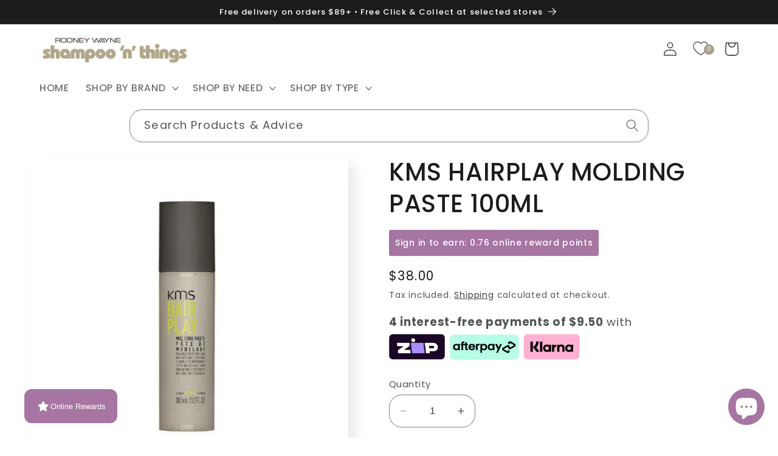

--- FILE ---
content_type: text/html; charset=utf-8
request_url: https://shop.rodneywayne.co.nz/products/kms-hairplay-molding-paste-100ml
body_size: 98430
content:
<!doctype html>
<html class="no-js" lang="en">
  <head>
  <!-- Google Tag Manager -->
<script>(function(w,d,s,l,i){w[l]=w[l]||[];w[l].push({'gtm.start':
new Date().getTime(),event:'gtm.js'});var f=d.getElementsByTagName(s)[0],
j=d.createElement(s),dl=l!='dataLayer'?'&l='+l:'';j.async=true;j.src=
'https://www.googletagmanager.com/gtm.js?id='+i+dl;f.parentNode.insertBefore(j,f);
})(window,document,'script','dataLayer','GTM-WD6B5KQ');</script>
<!-- End Google Tag Manager -->
    <meta charset="utf-8">
    <meta http-equiv="X-UA-Compatible" content="IE=edge">
    <meta name="viewport" content="width=device-width,initial-scale=1">
    <meta name="theme-color" content="">
    <link rel="canonical" href="https://shop.rodneywayne.co.nz/products/kms-hairplay-molding-paste-100ml">
    <link rel="preconnect" href="https://cdn.shopify.com" crossorigin><link rel="icon" type="image/png" href="//shop.rodneywayne.co.nz/cdn/shop/files/snt_favicon-04.png?crop=center&height=32&v=1673920200&width=32"><link rel="preconnect" href="https://fonts.shopifycdn.com" crossorigin><title>
      Kms Hairplay Molding Paste 100ml
 &ndash; shop.rodneywayne.com</title>

    
      <meta name="description" content="Kms Hairplay Molding Paste is the perfect styling solution for those who want to create a natural, textured look. This versatile paste provides a strong hold that lasts all day, while also adding definition and volume to your hair. With its lightweight formula, it won&#39;t weigh your hair down or leave any residue. Get re">
    

    

<meta property="og:site_name" content="shop.rodneywayne.com">
<meta property="og:url" content="https://shop.rodneywayne.co.nz/products/kms-hairplay-molding-paste-100ml">
<meta property="og:title" content="Kms Hairplay Molding Paste 100ml">
<meta property="og:type" content="product">
<meta property="og:description" content="Kms Hairplay Molding Paste is the perfect styling solution for those who want to create a natural, textured look. This versatile paste provides a strong hold that lasts all day, while also adding definition and volume to your hair. With its lightweight formula, it won&#39;t weigh your hair down or leave any residue. Get re"><meta property="og:image" content="http://shop.rodneywayne.co.nz/cdn/shop/files/KMSHAIRPLAYMOLDINGPASTE100ML.png?v=1752729224">
  <meta property="og:image:secure_url" content="https://shop.rodneywayne.co.nz/cdn/shop/files/KMSHAIRPLAYMOLDINGPASTE100ML.png?v=1752729224">
  <meta property="og:image:width" content="1000">
  <meta property="og:image:height" content="1000"><meta property="og:price:amount" content="38.00">
  <meta property="og:price:currency" content="NZD"><meta name="twitter:card" content="summary_large_image">
<meta name="twitter:title" content="Kms Hairplay Molding Paste 100ml">
<meta name="twitter:description" content="Kms Hairplay Molding Paste is the perfect styling solution for those who want to create a natural, textured look. This versatile paste provides a strong hold that lasts all day, while also adding definition and volume to your hair. With its lightweight formula, it won&#39;t weigh your hair down or leave any residue. Get re">


    <script src="//shop.rodneywayne.co.nz/cdn/shop/t/20/assets/constants.js?v=165488195745554878101677467773" defer="defer"></script>
    <script src="//shop.rodneywayne.co.nz/cdn/shop/t/20/assets/pubsub.js?v=2921868252632587581677467773" defer="defer"></script>
    <script src="//shop.rodneywayne.co.nz/cdn/shop/t/20/assets/global.js?v=15101774621407003851744601465" defer="defer"></script>
    <script>window.performance && window.performance.mark && window.performance.mark('shopify.content_for_header.start');</script><meta name="google-site-verification" content="WGMm8vPHdJNTW3d3-oXJ7HTtdqDiAJFBBxtOp4x-hSU">
<meta name="google-site-verification" content="-9pbRKD8hf4wbWUzSt6Rpe7Tbwt39WN-qZN9LvJ7hA0">
<meta id="shopify-digital-wallet" name="shopify-digital-wallet" content="/12842549/digital_wallets/dialog">
<meta name="shopify-checkout-api-token" content="c7673b4194e15bcb8e341945a492bf08">
<meta id="in-context-paypal-metadata" data-shop-id="12842549" data-venmo-supported="false" data-environment="production" data-locale="en_US" data-paypal-v4="true" data-currency="NZD">
<link rel="alternate" type="application/json+oembed" href="https://shop.rodneywayne.co.nz/products/kms-hairplay-molding-paste-100ml.oembed">
<script async="async" src="/checkouts/internal/preloads.js?locale=en-NZ"></script>
<script id="shopify-features" type="application/json">{"accessToken":"c7673b4194e15bcb8e341945a492bf08","betas":["rich-media-storefront-analytics"],"domain":"shop.rodneywayne.co.nz","predictiveSearch":true,"shopId":12842549,"locale":"en"}</script>
<script>var Shopify = Shopify || {};
Shopify.shop = "shop-rodneywayne-com.myshopify.com";
Shopify.locale = "en";
Shopify.currency = {"active":"NZD","rate":"1.0"};
Shopify.country = "NZ";
Shopify.theme = {"name":"Current Copy of Sense","id":144656367904,"schema_name":"Sense","schema_version":"8.0.0","theme_store_id":1356,"role":"main"};
Shopify.theme.handle = "null";
Shopify.theme.style = {"id":null,"handle":null};
Shopify.cdnHost = "shop.rodneywayne.co.nz/cdn";
Shopify.routes = Shopify.routes || {};
Shopify.routes.root = "/";</script>
<script type="module">!function(o){(o.Shopify=o.Shopify||{}).modules=!0}(window);</script>
<script>!function(o){function n(){var o=[];function n(){o.push(Array.prototype.slice.apply(arguments))}return n.q=o,n}var t=o.Shopify=o.Shopify||{};t.loadFeatures=n(),t.autoloadFeatures=n()}(window);</script>
<script id="shop-js-analytics" type="application/json">{"pageType":"product"}</script>
<script defer="defer" async type="module" src="//shop.rodneywayne.co.nz/cdn/shopifycloud/shop-js/modules/v2/client.init-shop-cart-sync_C5BV16lS.en.esm.js"></script>
<script defer="defer" async type="module" src="//shop.rodneywayne.co.nz/cdn/shopifycloud/shop-js/modules/v2/chunk.common_CygWptCX.esm.js"></script>
<script type="module">
  await import("//shop.rodneywayne.co.nz/cdn/shopifycloud/shop-js/modules/v2/client.init-shop-cart-sync_C5BV16lS.en.esm.js");
await import("//shop.rodneywayne.co.nz/cdn/shopifycloud/shop-js/modules/v2/chunk.common_CygWptCX.esm.js");

  window.Shopify.SignInWithShop?.initShopCartSync?.({"fedCMEnabled":true,"windoidEnabled":true});

</script>
<script>(function() {
  var isLoaded = false;
  function asyncLoad() {
    if (isLoaded) return;
    isLoaded = true;
    var urls = ["https:\/\/cdn-app.sealsubscriptions.com\/shopify\/public\/js\/sealsubscriptions.js?shop=shop-rodneywayne-com.myshopify.com","https:\/\/wishlist.scriptengine.net\/assets\/js\/wishlist-engine-cdn.js?shop=shop-rodneywayne-com.myshopify.com","https:\/\/s3.eu-west-1.amazonaws.com\/production-klarna-il-shopify-osm\/a6c5e37d3b587ca7438f15aa90b429b47085a035\/shop-rodneywayne-com.myshopify.com-1708627601655.js?shop=shop-rodneywayne-com.myshopify.com","https:\/\/cdn-spurit.com\/all-apps\/checker.js?shop=shop-rodneywayne-com.myshopify.com"];
    for (var i = 0; i < urls.length; i++) {
      var s = document.createElement('script');
      s.type = 'text/javascript';
      s.async = true;
      s.src = urls[i];
      var x = document.getElementsByTagName('script')[0];
      x.parentNode.insertBefore(s, x);
    }
  };
  if(window.attachEvent) {
    window.attachEvent('onload', asyncLoad);
  } else {
    window.addEventListener('load', asyncLoad, false);
  }
})();</script>
<script id="__st">var __st={"a":12842549,"offset":46800,"reqid":"4e6b038f-5699-44de-9f4e-3f2f769db689-1768665530","pageurl":"shop.rodneywayne.co.nz\/products\/kms-hairplay-molding-paste-100ml","u":"5c05236d129a","p":"product","rtyp":"product","rid":8220419391776};</script>
<script>window.ShopifyPaypalV4VisibilityTracking = true;</script>
<script id="captcha-bootstrap">!function(){'use strict';const t='contact',e='account',n='new_comment',o=[[t,t],['blogs',n],['comments',n],[t,'customer']],c=[[e,'customer_login'],[e,'guest_login'],[e,'recover_customer_password'],[e,'create_customer']],r=t=>t.map((([t,e])=>`form[action*='/${t}']:not([data-nocaptcha='true']) input[name='form_type'][value='${e}']`)).join(','),a=t=>()=>t?[...document.querySelectorAll(t)].map((t=>t.form)):[];function s(){const t=[...o],e=r(t);return a(e)}const i='password',u='form_key',d=['recaptcha-v3-token','g-recaptcha-response','h-captcha-response',i],f=()=>{try{return window.sessionStorage}catch{return}},m='__shopify_v',_=t=>t.elements[u];function p(t,e,n=!1){try{const o=window.sessionStorage,c=JSON.parse(o.getItem(e)),{data:r}=function(t){const{data:e,action:n}=t;return t[m]||n?{data:e,action:n}:{data:t,action:n}}(c);for(const[e,n]of Object.entries(r))t.elements[e]&&(t.elements[e].value=n);n&&o.removeItem(e)}catch(o){console.error('form repopulation failed',{error:o})}}const l='form_type',E='cptcha';function T(t){t.dataset[E]=!0}const w=window,h=w.document,L='Shopify',v='ce_forms',y='captcha';let A=!1;((t,e)=>{const n=(g='f06e6c50-85a8-45c8-87d0-21a2b65856fe',I='https://cdn.shopify.com/shopifycloud/storefront-forms-hcaptcha/ce_storefront_forms_captcha_hcaptcha.v1.5.2.iife.js',D={infoText:'Protected by hCaptcha',privacyText:'Privacy',termsText:'Terms'},(t,e,n)=>{const o=w[L][v],c=o.bindForm;if(c)return c(t,g,e,D).then(n);var r;o.q.push([[t,g,e,D],n]),r=I,A||(h.body.append(Object.assign(h.createElement('script'),{id:'captcha-provider',async:!0,src:r})),A=!0)});var g,I,D;w[L]=w[L]||{},w[L][v]=w[L][v]||{},w[L][v].q=[],w[L][y]=w[L][y]||{},w[L][y].protect=function(t,e){n(t,void 0,e),T(t)},Object.freeze(w[L][y]),function(t,e,n,w,h,L){const[v,y,A,g]=function(t,e,n){const i=e?o:[],u=t?c:[],d=[...i,...u],f=r(d),m=r(i),_=r(d.filter((([t,e])=>n.includes(e))));return[a(f),a(m),a(_),s()]}(w,h,L),I=t=>{const e=t.target;return e instanceof HTMLFormElement?e:e&&e.form},D=t=>v().includes(t);t.addEventListener('submit',(t=>{const e=I(t);if(!e)return;const n=D(e)&&!e.dataset.hcaptchaBound&&!e.dataset.recaptchaBound,o=_(e),c=g().includes(e)&&(!o||!o.value);(n||c)&&t.preventDefault(),c&&!n&&(function(t){try{if(!f())return;!function(t){const e=f();if(!e)return;const n=_(t);if(!n)return;const o=n.value;o&&e.removeItem(o)}(t);const e=Array.from(Array(32),(()=>Math.random().toString(36)[2])).join('');!function(t,e){_(t)||t.append(Object.assign(document.createElement('input'),{type:'hidden',name:u})),t.elements[u].value=e}(t,e),function(t,e){const n=f();if(!n)return;const o=[...t.querySelectorAll(`input[type='${i}']`)].map((({name:t})=>t)),c=[...d,...o],r={};for(const[a,s]of new FormData(t).entries())c.includes(a)||(r[a]=s);n.setItem(e,JSON.stringify({[m]:1,action:t.action,data:r}))}(t,e)}catch(e){console.error('failed to persist form',e)}}(e),e.submit())}));const S=(t,e)=>{t&&!t.dataset[E]&&(n(t,e.some((e=>e===t))),T(t))};for(const o of['focusin','change'])t.addEventListener(o,(t=>{const e=I(t);D(e)&&S(e,y())}));const B=e.get('form_key'),M=e.get(l),P=B&&M;t.addEventListener('DOMContentLoaded',(()=>{const t=y();if(P)for(const e of t)e.elements[l].value===M&&p(e,B);[...new Set([...A(),...v().filter((t=>'true'===t.dataset.shopifyCaptcha))])].forEach((e=>S(e,t)))}))}(h,new URLSearchParams(w.location.search),n,t,e,['guest_login'])})(!0,!0)}();</script>
<script integrity="sha256-4kQ18oKyAcykRKYeNunJcIwy7WH5gtpwJnB7kiuLZ1E=" data-source-attribution="shopify.loadfeatures" defer="defer" src="//shop.rodneywayne.co.nz/cdn/shopifycloud/storefront/assets/storefront/load_feature-a0a9edcb.js" crossorigin="anonymous"></script>
<script data-source-attribution="shopify.dynamic_checkout.dynamic.init">var Shopify=Shopify||{};Shopify.PaymentButton=Shopify.PaymentButton||{isStorefrontPortableWallets:!0,init:function(){window.Shopify.PaymentButton.init=function(){};var t=document.createElement("script");t.src="https://shop.rodneywayne.co.nz/cdn/shopifycloud/portable-wallets/latest/portable-wallets.en.js",t.type="module",document.head.appendChild(t)}};
</script>
<script data-source-attribution="shopify.dynamic_checkout.buyer_consent">
  function portableWalletsHideBuyerConsent(e){var t=document.getElementById("shopify-buyer-consent"),n=document.getElementById("shopify-subscription-policy-button");t&&n&&(t.classList.add("hidden"),t.setAttribute("aria-hidden","true"),n.removeEventListener("click",e))}function portableWalletsShowBuyerConsent(e){var t=document.getElementById("shopify-buyer-consent"),n=document.getElementById("shopify-subscription-policy-button");t&&n&&(t.classList.remove("hidden"),t.removeAttribute("aria-hidden"),n.addEventListener("click",e))}window.Shopify?.PaymentButton&&(window.Shopify.PaymentButton.hideBuyerConsent=portableWalletsHideBuyerConsent,window.Shopify.PaymentButton.showBuyerConsent=portableWalletsShowBuyerConsent);
</script>
<script data-source-attribution="shopify.dynamic_checkout.cart.bootstrap">document.addEventListener("DOMContentLoaded",(function(){function t(){return document.querySelector("shopify-accelerated-checkout-cart, shopify-accelerated-checkout")}if(t())Shopify.PaymentButton.init();else{new MutationObserver((function(e,n){t()&&(Shopify.PaymentButton.init(),n.disconnect())})).observe(document.body,{childList:!0,subtree:!0})}}));
</script>
<link id="shopify-accelerated-checkout-styles" rel="stylesheet" media="screen" href="https://shop.rodneywayne.co.nz/cdn/shopifycloud/portable-wallets/latest/accelerated-checkout-backwards-compat.css" crossorigin="anonymous">
<style id="shopify-accelerated-checkout-cart">
        #shopify-buyer-consent {
  margin-top: 1em;
  display: inline-block;
  width: 100%;
}

#shopify-buyer-consent.hidden {
  display: none;
}

#shopify-subscription-policy-button {
  background: none;
  border: none;
  padding: 0;
  text-decoration: underline;
  font-size: inherit;
  cursor: pointer;
}

#shopify-subscription-policy-button::before {
  box-shadow: none;
}

      </style>
<script id="sections-script" data-sections="header,footer" defer="defer" src="//shop.rodneywayne.co.nz/cdn/shop/t/20/compiled_assets/scripts.js?14291"></script>
<script>window.performance && window.performance.mark && window.performance.mark('shopify.content_for_header.end');</script>


    <style data-shopify>
      @font-face {
  font-family: Poppins;
  font-weight: 400;
  font-style: normal;
  font-display: swap;
  src: url("//shop.rodneywayne.co.nz/cdn/fonts/poppins/poppins_n4.0ba78fa5af9b0e1a374041b3ceaadf0a43b41362.woff2") format("woff2"),
       url("//shop.rodneywayne.co.nz/cdn/fonts/poppins/poppins_n4.214741a72ff2596839fc9760ee7a770386cf16ca.woff") format("woff");
}

      @font-face {
  font-family: Poppins;
  font-weight: 700;
  font-style: normal;
  font-display: swap;
  src: url("//shop.rodneywayne.co.nz/cdn/fonts/poppins/poppins_n7.56758dcf284489feb014a026f3727f2f20a54626.woff2") format("woff2"),
       url("//shop.rodneywayne.co.nz/cdn/fonts/poppins/poppins_n7.f34f55d9b3d3205d2cd6f64955ff4b36f0cfd8da.woff") format("woff");
}

      @font-face {
  font-family: Poppins;
  font-weight: 400;
  font-style: italic;
  font-display: swap;
  src: url("//shop.rodneywayne.co.nz/cdn/fonts/poppins/poppins_i4.846ad1e22474f856bd6b81ba4585a60799a9f5d2.woff2") format("woff2"),
       url("//shop.rodneywayne.co.nz/cdn/fonts/poppins/poppins_i4.56b43284e8b52fc64c1fd271f289a39e8477e9ec.woff") format("woff");
}

      @font-face {
  font-family: Poppins;
  font-weight: 700;
  font-style: italic;
  font-display: swap;
  src: url("//shop.rodneywayne.co.nz/cdn/fonts/poppins/poppins_i7.42fd71da11e9d101e1e6c7932199f925f9eea42d.woff2") format("woff2"),
       url("//shop.rodneywayne.co.nz/cdn/fonts/poppins/poppins_i7.ec8499dbd7616004e21155106d13837fff4cf556.woff") format("woff");
}

      @font-face {
  font-family: Poppins;
  font-weight: 500;
  font-style: normal;
  font-display: swap;
  src: url("//shop.rodneywayne.co.nz/cdn/fonts/poppins/poppins_n5.ad5b4b72b59a00358afc706450c864c3c8323842.woff2") format("woff2"),
       url("//shop.rodneywayne.co.nz/cdn/fonts/poppins/poppins_n5.33757fdf985af2d24b32fcd84c9a09224d4b2c39.woff") format("woff");
}


      :root {
        --font-body-family: Poppins, sans-serif;
        --font-body-style: normal;
        --font-body-weight: 400;
        --font-body-weight-bold: 700;

        --font-heading-family: Poppins, sans-serif;
        --font-heading-style: normal;
        --font-heading-weight: 500;

        --font-body-scale: 1.15;
        --font-heading-scale: 0.8695652173913043;

        --color-base-text: 28, 28, 28;
        --color-shadow: 28, 28, 28;
        --color-base-background-1: 255, 255, 255;
        --color-base-background-2: 167, 159, 139;
        --color-base-solid-button-labels: 255, 255, 255;
        --color-base-outline-button-labels: 28, 28, 28;
        --color-base-accent-1: 28, 28, 28;
        --color-base-accent-2: 167, 159, 139;
        --payment-terms-background-color: #FFFFFF;

        --gradient-base-background-1: #FFFFFF;
        --gradient-base-background-2: #a79f8b;
        --gradient-base-accent-1: #1c1c1c;
        --gradient-base-accent-2: #a79f8b;

        --media-padding: px;
        --media-border-opacity: 0.1;
        --media-border-width: 0px;
        --media-radius: 12px;
        --media-shadow-opacity: 0.1;
        --media-shadow-horizontal-offset: 10px;
        --media-shadow-vertical-offset: 12px;
        --media-shadow-blur-radius: 20px;
        --media-shadow-visible: 1;

        --page-width: 110rem;
        --page-width-margin: 0rem;

        --product-card-image-padding: 0.0rem;
        --product-card-corner-radius: 1.2rem;
        --product-card-text-alignment: center;
        --product-card-border-width: 0.0rem;
        --product-card-border-opacity: 0.1;
        --product-card-shadow-opacity: 0.05;
        --product-card-shadow-visible: 1;
        --product-card-shadow-horizontal-offset: 1.0rem;
        --product-card-shadow-vertical-offset: 1.0rem;
        --product-card-shadow-blur-radius: 3.5rem;

        --collection-card-image-padding: 0.0rem;
        --collection-card-corner-radius: 1.2rem;
        --collection-card-text-alignment: center;
        --collection-card-border-width: 0.0rem;
        --collection-card-border-opacity: 0.1;
        --collection-card-shadow-opacity: 0.05;
        --collection-card-shadow-visible: 1;
        --collection-card-shadow-horizontal-offset: 1.0rem;
        --collection-card-shadow-vertical-offset: 1.0rem;
        --collection-card-shadow-blur-radius: 3.5rem;

        --blog-card-image-padding: 0.0rem;
        --blog-card-corner-radius: 1.2rem;
        --blog-card-text-alignment: center;
        --blog-card-border-width: 0.0rem;
        --blog-card-border-opacity: 0.1;
        --blog-card-shadow-opacity: 0.05;
        --blog-card-shadow-visible: 1;
        --blog-card-shadow-horizontal-offset: 1.0rem;
        --blog-card-shadow-vertical-offset: 1.0rem;
        --blog-card-shadow-blur-radius: 3.5rem;

        --badge-corner-radius: 4.0rem;

        --popup-border-width: 1px;
        --popup-border-opacity: 0.1;
        --popup-corner-radius: 22px;
        --popup-shadow-opacity: 0.1;
        --popup-shadow-horizontal-offset: 10px;
        --popup-shadow-vertical-offset: 12px;
        --popup-shadow-blur-radius: 20px;

        --drawer-border-width: 19px;
        --drawer-border-opacity: 0.1;
        --drawer-shadow-opacity: 0.0;
        --drawer-shadow-horizontal-offset: 0px;
        --drawer-shadow-vertical-offset: 40px;
        --drawer-shadow-blur-radius: 5px;

        --spacing-sections-desktop: 36px;
        --spacing-sections-mobile: 25px;

        --grid-desktop-vertical-spacing: 40px;
        --grid-desktop-horizontal-spacing: 40px;
        --grid-mobile-vertical-spacing: 20px;
        --grid-mobile-horizontal-spacing: 20px;

        --text-boxes-border-opacity: 0.1;
        --text-boxes-border-width: 0px;
        --text-boxes-radius: 24px;
        --text-boxes-shadow-opacity: 0.0;
        --text-boxes-shadow-visible: 0;
        --text-boxes-shadow-horizontal-offset: 10px;
        --text-boxes-shadow-vertical-offset: 12px;
        --text-boxes-shadow-blur-radius: 20px;

        --buttons-radius: 6px;
        --buttons-radius-outset: 6px;
        --buttons-border-width: 0px;
        --buttons-border-opacity: 0.55;
        --buttons-shadow-opacity: 0.0;
        --buttons-shadow-visible: 0;
        --buttons-shadow-horizontal-offset: 0px;
        --buttons-shadow-vertical-offset: 4px;
        --buttons-shadow-blur-radius: 5px;
        --buttons-border-offset: 0.3px;

        --inputs-radius: 10px;
        --inputs-border-width: 1px;
        --inputs-border-opacity: 0.55;
        --inputs-shadow-opacity: 0.0;
        --inputs-shadow-horizontal-offset: 0px;
        --inputs-margin-offset: 0px;
        --inputs-shadow-vertical-offset: 4px;
        --inputs-shadow-blur-radius: 5px;
        --inputs-radius-outset: 11px;

        --variant-pills-radius: 10px;
        --variant-pills-border-width: 0px;
        --variant-pills-border-opacity: 0.1;
        --variant-pills-shadow-opacity: 0.0;
        --variant-pills-shadow-horizontal-offset: 0px;
        --variant-pills-shadow-vertical-offset: 4px;
        --variant-pills-shadow-blur-radius: 5px;
      }

      *,
      *::before,
      *::after {
        box-sizing: inherit;
      }

      html {
        box-sizing: border-box;
        font-size: calc(var(--font-body-scale) * 62.5%);
        height: 100%;
      }

      body {
        display: grid;
        grid-template-rows: auto auto 1fr auto;
        grid-template-columns: 100%;
        min-height: 100%;
        margin: 0;
        font-size: 1.5rem;
        letter-spacing: 0.06rem;
        line-height: calc(1 + 0.8 / var(--font-body-scale));
        font-family: var(--font-body-family);
        font-style: var(--font-body-style);
        font-weight: var(--font-body-weight);
      }

      @media screen and (min-width: 750px) {
        body {
          font-size: 1.6rem;
        }
      }
    </style>

    <link href="//shop.rodneywayne.co.nz/cdn/shop/t/20/assets/base.css?v=130497966208462127651766648859" rel="stylesheet" type="text/css" media="all" />
<link rel="preload" as="font" href="//shop.rodneywayne.co.nz/cdn/fonts/poppins/poppins_n4.0ba78fa5af9b0e1a374041b3ceaadf0a43b41362.woff2" type="font/woff2" crossorigin><link rel="preload" as="font" href="//shop.rodneywayne.co.nz/cdn/fonts/poppins/poppins_n5.ad5b4b72b59a00358afc706450c864c3c8323842.woff2" type="font/woff2" crossorigin><link rel="stylesheet" href="//shop.rodneywayne.co.nz/cdn/shop/t/20/assets/component-predictive-search.css?v=85913294783299393391677467773" media="print" onload="this.media='all'"><script>document.documentElement.className = document.documentElement.className.replace('no-js', 'js');
    if (Shopify.designMode) {
      document.documentElement.classList.add('shopify-design-mode');
    }
    </script>
  
  











                      <script src="//shop.rodneywayne.co.nz/cdn/shop/t/20/assets/bss-file-configdata.js?v=67169299691232998071694044265" type="text/javascript"></script> <script src="//shop.rodneywayne.co.nz/cdn/shop/t/20/assets/bss-file-configdata-banner.js?v=151034973688681356691684479664" type="text/javascript"></script> <script src="//shop.rodneywayne.co.nz/cdn/shop/t/20/assets/bss-file-configdata-popup.js?v=173992696638277510541684479664" type="text/javascript"></script><script>
                if (typeof BSS_PL == 'undefined') {
                    var BSS_PL = {};
                }
                var bssPlApiServer = "https://product-labels-pro.bsscommerce.com";
                BSS_PL.customerTags = 'null';
                BSS_PL.customerId = 'null';
                BSS_PL.configData = configDatas;
                BSS_PL.configDataBanner = configDataBanners ? configDataBanners : [];
                BSS_PL.configDataPopup = configDataPopups ? configDataPopups : [];
                BSS_PL.storeId = 14547;
                BSS_PL.currentPlan = "free";
                BSS_PL.storeIdCustomOld = "10678";
                BSS_PL.storeIdOldWIthPriority = "12200";
                BSS_PL.apiServerProduction = "https://product-labels-pro.bsscommerce.com";
                
                BSS_PL.integration = {"laiReview":{"status":0,"config":[]}}
                </script>
            <style>
.homepage-slideshow .slick-slide .bss_pl_img {
    visibility: hidden !important;
}
</style>
                      <meta name="google-site-verification" content="l0KOPnZMmFzZ5v9vx_JljG3C-9D60m0EBOZUvl2HaKQ" />
                        <!-- BEGIN app block: shopify://apps/labeler/blocks/app-embed/38a5b8ec-f58a-4fa4-8faa-69ddd0f10a60 -->

<script>
  let aco_allProducts = new Map();
</script>
<script>
  const normalStyle = [
  "background: rgb(173, 216, 230)",
  "padding: 15px",
  "font-size: 1.5em",
  "font-family: 'Poppins', sans-serif",
  "color: black",
  "border-radius: 10px",
  ];
  const warningStyle = [
  "background: rgb(255, 165, 0)",
  "padding: 15px",
  "font-size: 1.5em",
  "font-family: 'Poppins', sans-serif",
  "color: black", 
  "border-radius: 10px",
  ];
  let content = "%cWelcome to labeler v3!🎉🎉";
  let version = "v3";

  if (version !== "v3") {
    content = "%cWarning! Update labeler to v3 ⚠️⚠️";
    console.log(content, warningStyle.join(";"));
  }
  else {
    console.log(content, normalStyle.join(";"));
  }
  try{
     
    
        aco_allProducts.set(`kms-hairplay-molding-paste-100ml`,{
              availableForSale: true,
              collections: [{"id":433609113888,"handle":"best-selling-products","title":"Best Sellers Tried, Tested, and Truly Loved","updated_at":"2026-01-18T01:02:03+13:00","body_html":"\u003cp\u003eExplore the best-selling haircare from Rodney Wayne and Shampoo ‘n Things. Elevate your hair beauty routine with our top-rated products for stunning hair results\u003c\/p\u003e","published_at":"2023-01-23T13:55:23+13:00","sort_order":"best-selling","template_suffix":"","disjunctive":false,"rules":[{"column":"variant_inventory","relation":"greater_than","condition":"0"},{"column":"title","relation":"not_contains","condition":"GIFT WITH PURCHASE"},{"column":"title","relation":"not_contains","condition":"GWP"},{"column":"title","relation":"not_contains","condition":"FREE"},{"column":"title","relation":"not_contains","condition":"SEASONAL"},{"column":"title","relation":"not_contains","condition":"DISCONTINUED"}],"published_scope":"global"},{"id":433609146656,"handle":"newest-products","title":"JUST IN: THE LATEST IN HAIRCARE","updated_at":"2026-01-18T01:02:03+13:00","body_html":"","published_at":"2023-01-23T13:55:24+13:00","sort_order":"created-desc","template_suffix":"","disjunctive":false,"rules":[{"column":"title","relation":"not_contains","condition":"GIFT WITH PURCHASE"},{"column":"variant_inventory","relation":"greater_than","condition":"0"},{"column":"variant_price","relation":"greater_than","condition":"0.01"},{"column":"title","relation":"not_contains","condition":"GWP"},{"column":"title","relation":"not_contains","condition":"DISCONTINUED"},{"column":"title","relation":"not_contains","condition":"SEASONAL"},{"column":"title","relation":"not_contains","condition":"FREE"},{"column":"title","relation":"not_contains","condition":"Free"}],"published_scope":"global"},{"id":265941712995,"handle":"kms","title":"KMS","updated_at":"2026-01-17T14:34:06+13:00","body_html":"","published_at":"2022-08-05T12:11:22+12:00","sort_order":"alpha-asc","template_suffix":"","disjunctive":false,"rules":[{"column":"vendor","relation":"equals","condition":"KMS"},{"column":"title","relation":"not_contains","condition":"SEASONAL"},{"column":"title","relation":"not_contains","condition":"GWP"}],"published_scope":"global"},{"id":415787466,"handle":"styling-products","updated_at":"2026-01-18T01:02:02+13:00","published_at":"2017-03-06T16:33:20+13:00","sort_order":"best-selling","template_suffix":"","published_scope":"global","title":"STYLING PRODUCTS","body_html":""},{"id":429501448480,"handle":"your_haircare_experts_most_loved","title":"YOUR HAIRCARE EXPERTS MOST LOVED PRODUCTS","updated_at":"2026-01-18T01:02:03+13:00","body_html":"","published_at":"2022-12-09T18:57:50+13:00","sort_order":"best-selling","template_suffix":"","disjunctive":false,"rules":[{"column":"variant_inventory","relation":"greater_than","condition":"6"},{"column":"title","relation":"not_contains","condition":"GIFT WITH PURCHASE"},{"column":"title","relation":"not_contains","condition":"DISCONTINUED"},{"column":"title","relation":"not_contains","condition":"FREE"},{"column":"title","relation":"not_contains","condition":"SEASONAL"},{"column":"title","relation":"not_contains","condition":"GWP"}],"published_scope":"global"}],
              first_variant: {"id":44890671120672,"title":"Default Title","option1":"Default Title","option2":null,"option3":null,"sku":"50010500","requires_shipping":true,"taxable":true,"featured_image":null,"available":true,"name":"KMS HAIRPLAY MOLDING PASTE 100ML","public_title":null,"options":["Default Title"],"price":3800,"weight":0,"compare_at_price":null,"inventory_quantity":3,"inventory_management":"shopify","inventory_policy":"deny","barcode":"4044897370422","requires_selling_plan":false,"selling_plan_allocations":[]},
              price:`38.00`,
              compareAtPriceRange: {
                maxVariantPrice: {
                    amount: `0.00`,
                    currencyCode: `NZD`
                },
                minVariantPrice: {
                    amount: `0.00`,
                    currencyCode: `NZD`
                },
              },
              createdAt: `2023-04-13 15:51:07 +1200`,
              featuredImage: `files/KMSHAIRPLAYMOLDINGPASTE100ML.png`,
              handle: `kms-hairplay-molding-paste-100ml`,
              id:"8220419391776",
              images: [
                
                {
                  id: "41203975651616",
                  url: `files/KMSHAIRPLAYMOLDINGPASTE100ML.png`,
                  altText: `Kms Hairplay Molding Paste 100ml`,
                },
                
              ],
              priceRange: {
                maxVariantPrice: {
                  amount:`38.00`
                },
                minVariantPrice: {
                  amount:`38.00`
                },
              },
              productType: `STYLING PASTE`,
              publishedAt: `2023-05-05 16:59:07 +1200`,
              tags: ["10% Off","15% to 25%","Curly Hair","Delivery","In-Store","KMS","Pick up Only","Styling"],
              title: `KMS HAIRPLAY MOLDING PASTE 100ML`,
              variants: [
                
                {
                availableForSale: true,
                compareAtPrice : {
                  amount:``
                },
                id: `gid://shopify/ProductVariant/44890671120672`,
                quantityAvailable:3,
                image : {
                  id: "null",
                  url: ``,
                  altText: ``,
                },
                price :{
                  amount: `38.00`,
                  currencyCode: `NZD`
                  },
                title: `Default Title`,
                },
                
              ] ,
              vendor: `KMS`,
              type: `STYLING PASTE`,
            });
       
   
    
       }catch(err){
        console.log(err)
       }
       aco_allProducts.forEach((value,key) => {
        const data = aco_allProducts.get(key)
        data.totalInventory = data.variants.reduce((acc,curr) => {
          return acc + curr.quantityAvailable
        },0)
        data.variants.forEach((el,index)=>{
          if(!el.image.url){
            data.variants[index].image.url = data.images[0]?.url || ""
          }
        })
        aco_allProducts.set(key,data)
       });
</script>

  
    <script>
      const betaStyle = [
      "background: rgb(244, 205, 50)",
      "padding: 5px",
      "font-size: 1em",
      "font-family: 'Poppins', sans-serif",
      "color: black",
      "border-radius: 10px",
      ];
        const isbeta = "true";
        const betaContent = "%cBeta version"
        console.log(betaContent, betaStyle.join(";"));
        let labelerCdnData = {"version":"v3","status":true,"storeFrontApi":"77d9a29d62ebe1b79a4b927d00418028","subscription":{"plan":"BASIC PLAN","isActive":true},"badges":[{"id":"d4bb94d9-9209-49f7-9dda-0dbd02683128","title":"Black Friday GHD","imageUrl":"V3/shop-rodneywayne-com.myshopify.com/assets/png/w0q5qr98tpuruqo293f2m2x0r.png","svgUrl":null,"pngUrl":null,"webpUrl":null,"style":{"type":"percentage","angle":0,"width":100,"height":25,"margin":{"top":"inherit","left":0,"right":"inherit","bottom":0,"objectPosition":"left bottom"},"opacity":1,"position":"LB","svgStyle":null,"alignment":null,"animation":{"name":"none","duration":2,"iteration":"infinite"},"aspectRatio":true},"createdAt":"2025-11-27T11:27:12.368Z","isActivated":false,"rules":{"inStock":false,"lowStock":10,"selected":["specificCollection"],"scheduler":{"status":false,"endDate":"2026-01-28T00:00:00.000Z","endTime":"23:59","timezone":"(GMT-12:00) Etc/GMT+12","weekdays":{"friday":{"end":"23:59","start":"00:00","status":true},"monday":{"end":"23:59","start":"00:00","status":true},"sunday":{"end":"23:59","start":"00:00","status":true},"tuesday":{"end":"23:59","start":"00:00","status":true},"saturday":{"end":"23:59","start":"00:00","status":true},"thursday":{"end":"23:59","start":"00:00","status":true},"wednesday":{"end":"23:59","start":"00:00","status":true}},"startDate":"2025-11-28T00:00:00.000Z","startTime":"00:00"},"comingSoon":7,"outOfStock":false,"priceRange":{"max":2000,"min":0},"allProducts":false,"newArrivals":7,"productType":{"excludeTypes":[],"includeTypes":[]},"specificTags":{"excludeTags":[],"includeTags":[]},"productVendor":{"excludeVendors":[],"includeVendors":[]},"publishedDate":{"to":"2025-11-28T00:00:00.000Z","from":"2025-11-21T00:00:00.000Z"},"specificProducts":[],"specificVariants":[],"countryRestriction":{"excludedCountry":[],"includedCountry":[]},"specificCollection":{"excludeCollections":[],"includeCollections":["gid://shopify/Collection/263138377827"]}},"svgToStoreFront":false,"premium":false,"selectedPages":["products","collections","search","home"],"dynamic":false,"options":{"timerOptions":{"dayLabel":"Days","minLabel":"Minutes","secLabel":"Seconds","hourLabel":"Hours","hideAfterTimeOut":false},"configurations":{"link":{"href":"","status":false,"target":"_blank"},"tooltip":{"status":false,"content":"","direction":"right"},"priority":1,"customCss":{"css":"","status":false},"onlyOnMobile":false,"onlyOnDesktop":false,"disabledBlocks":"","disabledLocale":[],"showOnAllDevices":true,"onlyOnFeaturedImage":false},"percentageInBetweenForSaleOn":{"max":100,"min":1,"status":false}},"shopId":"e161be4f-b222-486b-8507-676d41266d93","categoryId":"b400a8ea-b9af-4adc-bf1e-15659ef4e158","collectionId":"940d9834-61e6-4d85-a2f7-ef895ddcb61b","Category":{"name":"My","id":"b400a8ea-b9af-4adc-bf1e-15659ef4e158"}},{"id":"bc5d7438-45f2-49bf-924d-0a2c1ed3f95d","title":"Black Friday Pro Haircare","imageUrl":"V3/shop-rodneywayne-com.myshopify.com/assets/png/nqsaex0bwsix1pa6jli8urc1y.png","svgUrl":null,"pngUrl":null,"webpUrl":null,"style":{"type":"percentage","angle":0,"width":100,"height":25,"margin":{"top":"inherit","left":0,"right":"inherit","bottom":0,"objectPosition":"left bottom"},"opacity":1,"position":"LB","svgStyle":null,"alignment":null,"animation":{"name":"none","duration":2,"iteration":"infinite"},"aspectRatio":true},"createdAt":"2025-11-27T11:28:51.538Z","isActivated":false,"rules":{"inStock":false,"lowStock":10,"selected":["specificCollection"],"scheduler":{"status":false,"endDate":"2026-01-28T00:00:00.000Z","endTime":"23:59","timezone":"(GMT-12:00) Etc/GMT+12","weekdays":{"friday":{"end":"23:59","start":"00:00","status":true},"monday":{"end":"23:59","start":"00:00","status":true},"sunday":{"end":"23:59","start":"00:00","status":true},"tuesday":{"end":"23:59","start":"00:00","status":true},"saturday":{"end":"23:59","start":"00:00","status":true},"thursday":{"end":"23:59","start":"00:00","status":true},"wednesday":{"end":"23:59","start":"00:00","status":true}},"startDate":"2025-11-28T00:00:00.000Z","startTime":"00:00"},"comingSoon":7,"outOfStock":false,"priceRange":{"max":2000,"min":0},"allProducts":false,"newArrivals":7,"productType":{"excludeTypes":[],"includeTypes":[]},"specificTags":{"excludeTags":[],"includeTags":[]},"productVendor":{"excludeVendors":[],"includeVendors":[]},"publishedDate":{"to":"2025-11-28T00:00:00.000Z","from":"2025-11-21T00:00:00.000Z"},"specificProducts":[],"specificVariants":[],"countryRestriction":{"excludedCountry":[],"includedCountry":[]},"specificCollection":{"excludeCollections":[],"includeCollections":["gid://shopify/Collection/508152873248"]}},"svgToStoreFront":false,"premium":false,"selectedPages":["products","collections","home","search"],"dynamic":false,"options":{"timerOptions":{"dayLabel":"Days","minLabel":"Minutes","secLabel":"Seconds","hourLabel":"Hours","hideAfterTimeOut":false},"configurations":{"link":{"href":"","status":false,"target":"_blank"},"tooltip":{"status":false,"content":"","direction":"right"},"priority":1,"customCss":{"css":"","status":false},"onlyOnMobile":false,"onlyOnDesktop":false,"disabledBlocks":"","disabledLocale":[],"showOnAllDevices":true,"onlyOnFeaturedImage":false},"percentageInBetweenForSaleOn":{"max":100,"min":1,"status":false}},"shopId":"e161be4f-b222-486b-8507-676d41266d93","categoryId":"b400a8ea-b9af-4adc-bf1e-15659ef4e158","collectionId":"e98ab303-6bdd-4c1c-81e3-09386e82d5b6","Category":{"name":"My","id":"b400a8ea-b9af-4adc-bf1e-15659ef4e158"}},{"id":"dd260fcd-9edf-4bf8-ab0a-aff73c2b8ad7","title":"Good Hair Gift Shop","imageUrl":"V3/shop-rodneywayne-com.myshopify.com/assets/png/ek0pipkzet9yg1lms8p19bwu0.png","svgUrl":null,"pngUrl":null,"webpUrl":null,"style":{"type":"percentage","angle":0,"width":25,"height":25,"margin":{"top":3,"left":2,"right":"inherit","bottom":"inherit","objectPosition":"left top"},"opacity":1,"position":"LT","svgStyle":null,"alignment":null,"animation":{"name":"none","duration":2,"iteration":"infinite"},"aspectRatio":true},"createdAt":"2025-12-04T23:36:44.897Z","isActivated":false,"rules":{"inStock":false,"lowStock":10,"selected":["specificTags"],"scheduler":{"status":false,"endDate":"2026-02-05T00:00:00.000Z","endTime":"23:59","timezone":"(GMT-12:00) Etc/GMT+12","weekdays":{"friday":{"end":"23:59","start":"00:00","status":true},"monday":{"end":"23:59","start":"00:00","status":true},"sunday":{"end":"23:59","start":"00:00","status":true},"tuesday":{"end":"23:59","start":"00:00","status":true},"saturday":{"end":"23:59","start":"00:00","status":true},"thursday":{"end":"23:59","start":"00:00","status":true},"wednesday":{"end":"23:59","start":"00:00","status":true}},"startDate":"2025-12-05T00:00:00.000Z","startTime":"00:00"},"comingSoon":7,"outOfStock":false,"priceRange":{"max":2000,"min":0},"allProducts":false,"newArrivals":7,"productType":{"excludeTypes":[],"includeTypes":[]},"specificTags":{"excludeTags":[],"includeTags":["Gift Set"]},"productVendor":{"excludeVendors":[],"includeVendors":[]},"publishedDate":{"to":"2025-12-05T00:00:00.000Z","from":"2025-11-28T00:00:00.000Z"},"specificProducts":[],"specificVariants":[],"countryRestriction":{"excludedCountry":[],"includedCountry":[]},"specificCollection":{"excludeCollections":[],"includeCollections":[]}},"svgToStoreFront":false,"premium":false,"selectedPages":["products","collections","search","home"],"dynamic":false,"options":{"timerOptions":{"dayLabel":"Days","minLabel":"Minutes","secLabel":"Seconds","hourLabel":"Hours","hideAfterTimeOut":false},"configurations":{"link":{"href":"","status":false,"target":"_blank"},"tooltip":{"status":false,"content":"","direction":"right"},"priority":1,"customCss":{"css":"","status":false},"onlyOnMobile":false,"onlyOnDesktop":false,"disabledBlocks":"","disabledLocale":[],"showOnAllDevices":true,"onlyOnFeaturedImage":false},"percentageInBetweenForSaleOn":{"max":100,"min":1,"status":false}},"shopId":"e161be4f-b222-486b-8507-676d41266d93","categoryId":"b400a8ea-b9af-4adc-bf1e-15659ef4e158","collectionId":"73e0fcd3-35a7-4a9b-89f8-3bb49d55d3d5","Category":{"name":"My","id":"b400a8ea-b9af-4adc-bf1e-15659ef4e158"}},{"id":"4dd2300e-a4f1-4cb5-9731-2d232e85032d","title":"GHD Summer Sale","imageUrl":"V3/shop-rodneywayne-com.myshopify.com/assets/png/a6xht1w34sdu65m3h4jx28mjv.png","svgUrl":null,"pngUrl":null,"webpUrl":null,"style":{"type":"percentage","angle":0,"width":100,"height":25,"margin":{"top":"inherit","left":0,"right":"inherit","bottom":0,"objectPosition":"left bottom"},"opacity":1,"position":"LB","svgStyle":null,"alignment":null,"animation":{"name":"none","duration":2,"iteration":"infinite"},"aspectRatio":true},"createdAt":"2025-12-18T23:23:04.995Z","isActivated":false,"rules":{"inStock":false,"lowStock":10,"selected":["specificCollection"],"scheduler":{"status":false,"endDate":"2026-02-19T00:00:00.000Z","endTime":"23:59","timezone":"(GMT-12:00) Etc/GMT+12","weekdays":{"friday":{"end":"23:59","start":"00:00","status":true},"monday":{"end":"23:59","start":"00:00","status":true},"sunday":{"end":"23:59","start":"00:00","status":true},"tuesday":{"end":"23:59","start":"00:00","status":true},"saturday":{"end":"23:59","start":"00:00","status":true},"thursday":{"end":"23:59","start":"00:00","status":true},"wednesday":{"end":"23:59","start":"00:00","status":true}},"startDate":"2025-12-19T00:00:00.000Z","startTime":"00:00"},"comingSoon":7,"outOfStock":false,"priceRange":{"max":2000,"min":0},"allProducts":false,"newArrivals":7,"productType":{"excludeTypes":[],"includeTypes":[]},"specificTags":{"excludeTags":[],"includeTags":[]},"productVendor":{"excludeVendors":[],"includeVendors":[]},"publishedDate":{"to":"2025-12-19T00:00:00.000Z","from":"2025-12-12T00:00:00.000Z"},"specificProducts":[],"specificVariants":[],"countryRestriction":{"excludedCountry":[],"includedCountry":[]},"specificCollection":{"excludeCollections":[],"includeCollections":["gid://shopify/Collection/448024543520"]}},"svgToStoreFront":false,"premium":false,"selectedPages":["products","collections","home","search"],"dynamic":false,"options":{"timerOptions":{"dayLabel":"Days","minLabel":"Minutes","secLabel":"Seconds","hourLabel":"Hours","hideAfterTimeOut":false},"configurations":{"link":{"href":"","status":false,"target":"_blank"},"tooltip":{"status":false,"content":"","direction":"right"},"priority":1,"customCss":{"css":"","status":false},"onlyOnMobile":false,"onlyOnDesktop":false,"disabledBlocks":"","disabledLocale":[],"showOnAllDevices":true,"onlyOnFeaturedImage":false},"percentageInBetweenForSaleOn":{"max":100,"min":1,"status":false}},"shopId":"e161be4f-b222-486b-8507-676d41266d93","categoryId":"b400a8ea-b9af-4adc-bf1e-15659ef4e158","collectionId":"5026dd8e-3171-4679-b02e-72014642f31e","Category":{"name":"My","id":"b400a8ea-b9af-4adc-bf1e-15659ef4e158"}},{"id":"c0cbcd1b-8587-4d79-831a-df50b3ac81cb","title":"Gift Sets Summer Sale","imageUrl":"V3/shop-rodneywayne-com.myshopify.com/assets/png/y2ac31lcdm1tmob6vky6e3ke4.png","svgUrl":null,"pngUrl":null,"webpUrl":null,"style":{"type":"percentage","angle":0,"width":100,"height":25,"margin":{"top":"inherit","left":0,"right":"inherit","bottom":0,"objectPosition":"left bottom"},"opacity":1,"position":"LB","svgStyle":null,"alignment":null,"animation":{"name":"none","duration":2,"iteration":"infinite"},"aspectRatio":true},"createdAt":"2025-12-18T23:25:06.698Z","isActivated":false,"rules":{"inStock":false,"lowStock":10,"selected":["specificCollection"],"scheduler":{"status":false,"endDate":"2026-02-19T00:00:00.000Z","endTime":"23:59","timezone":"(GMT-12:00) Etc/GMT+12","weekdays":{"friday":{"end":"23:59","start":"00:00","status":true},"monday":{"end":"23:59","start":"00:00","status":true},"sunday":{"end":"23:59","start":"00:00","status":true},"tuesday":{"end":"23:59","start":"00:00","status":true},"saturday":{"end":"23:59","start":"00:00","status":true},"thursday":{"end":"23:59","start":"00:00","status":true},"wednesday":{"end":"23:59","start":"00:00","status":true}},"startDate":"2025-12-19T00:00:00.000Z","startTime":"00:00"},"comingSoon":7,"outOfStock":false,"priceRange":{"max":2000,"min":0},"allProducts":false,"newArrivals":7,"productType":{"excludeTypes":[],"includeTypes":[]},"specificTags":{"excludeTags":[],"includeTags":[]},"productVendor":{"excludeVendors":[],"includeVendors":[]},"publishedDate":{"to":"2025-12-19T00:00:00.000Z","from":"2025-12-12T00:00:00.000Z"},"specificProducts":[],"specificVariants":[],"countryRestriction":{"excludedCountry":[],"includedCountry":[]},"specificCollection":{"excludeCollections":[],"includeCollections":["gid://shopify/Collection/509091348768"]}},"svgToStoreFront":false,"premium":false,"selectedPages":["products","collections","home","search"],"dynamic":false,"options":{"timerOptions":{"dayLabel":"Days","minLabel":"Minutes","secLabel":"Seconds","hourLabel":"Hours","hideAfterTimeOut":false},"configurations":{"link":{"href":"","status":false,"target":"_blank"},"tooltip":{"status":false,"content":"","direction":"right"},"priority":1,"customCss":{"css":"","status":false},"onlyOnMobile":false,"onlyOnDesktop":false,"disabledBlocks":"","disabledLocale":[],"showOnAllDevices":true,"onlyOnFeaturedImage":false},"percentageInBetweenForSaleOn":{"max":100,"min":1,"status":false}},"shopId":"e161be4f-b222-486b-8507-676d41266d93","categoryId":"b400a8ea-b9af-4adc-bf1e-15659ef4e158","collectionId":"aa75298d-e35c-4f13-b84c-e91f8e8ac76c","Category":{"name":"My","id":"b400a8ea-b9af-4adc-bf1e-15659ef4e158"}}],"labels":[{"id":"c2c70ee7-90f2-4584-bb6e-827849ffe69e","title":"Delivery","imageUrl":"V3/shop-rodneywayne-com.myshopify.com/assets/png/jfvque1yjtxes5z3yjt7o8vl8.png","svgUrl":null,"pngUrl":null,"webpUrl":null,"style":{"type":"percentage","angle":0,"width":33,"height":25,"margin":{"top":0,"left":0,"right":"inherit","bottom":"inherit","objectPosition":"left top"},"opacity":1,"position":"belowProductImage","svgStyle":null,"alignment":"left","animation":{"name":"none","duration":2,"iteration":"infinite"},"aspectRatio":true},"createdAt":"2025-07-17T03:33:31.354Z","isActivated":true,"rules":{"inStock":false,"lowStock":10,"selected":["specificTags"],"scheduler":{"status":false,"endDate":"2025-09-17T00:00:00.000Z","endTime":"23:59","timezone":"(GMT-12:00) Etc/GMT+12","weekdays":{"friday":{"end":"23:59","start":"00:00","status":true},"monday":{"end":"23:59","start":"00:00","status":true},"sunday":{"end":"23:59","start":"00:00","status":true},"tuesday":{"end":"23:59","start":"00:00","status":true},"saturday":{"end":"23:59","start":"00:00","status":true},"thursday":{"end":"23:59","start":"00:00","status":true},"wednesday":{"end":"23:59","start":"00:00","status":true}},"startDate":"2025-07-17T00:00:00.000Z","startTime":"00:00"},"comingSoon":7,"outOfStock":false,"priceRange":{"max":2000,"min":0},"allProducts":false,"newArrivals":7,"productType":{"excludeTypes":[],"includeTypes":[]},"specificTags":{"excludeTags":[],"includeTags":["Delivery"]},"productVendor":{"excludeVendors":[],"includeVendors":[]},"publishedDate":{"to":"2025-07-17T00:00:00.000Z","from":"2025-07-10T00:00:00.000Z"},"specificProducts":[],"specificVariants":[],"countryRestriction":{"excludedCountry":[],"includedCountry":[]},"specificCollection":{"excludeCollections":[],"includeCollections":[]}},"svgToStoreFront":false,"premium":false,"selectedPages":["products","collections"],"dynamic":false,"options":{"timerOptions":{"dayLabel":"Days","minLabel":"Minutes","secLabel":"Seconds","hourLabel":"Hours","hideAfterTimeOut":false},"configurations":{"link":{"href":"","status":false,"target":"_blank"},"tooltip":{"status":false,"content":"","direction":"right"},"priority":2,"customCss":{"css":"","status":false},"onlyOnMobile":false,"onlyOnDesktop":false,"disabledBlocks":"","disabledLocale":[],"showOnAllDevices":true,"onlyOnFeaturedImage":false},"percentageInBetweenForSaleOn":{"max":100,"min":1,"status":false}},"shopId":"e161be4f-b222-486b-8507-676d41266d93","categoryId":"b400a8ea-b9af-4adc-bf1e-15659ef4e158","collectionId":"90e2aaef-55ec-449d-9b4b-73884bef0ac7","Category":{"id":"b400a8ea-b9af-4adc-bf1e-15659ef4e158","name":"My"}},{"id":"ac56d6ce-75be-4f1d-b324-b56ffcf6f316","title":"Click & Collect","imageUrl":"V3/shop-rodneywayne-com.myshopify.com/assets/png/z0aozso7tg3e0fbrojdtuwdwq.png","svgUrl":null,"pngUrl":null,"webpUrl":null,"style":{"type":"percentage","angle":0,"width":33,"height":25,"margin":{"top":0,"left":0,"right":"inherit","bottom":"inherit","objectPosition":"left top"},"opacity":1,"position":"belowProductImage","svgStyle":null,"alignment":"left","animation":{"name":"none","duration":2,"iteration":"infinite"},"aspectRatio":true},"createdAt":"2025-07-17T03:34:04.688Z","isActivated":true,"rules":{"inStock":false,"lowStock":10,"selected":["specificTags"],"scheduler":{"status":false,"endDate":"2025-09-17T00:00:00.000Z","endTime":"23:59","timezone":"(GMT-12:00) Etc/GMT+12","weekdays":{"friday":{"end":"23:59","start":"00:00","status":true},"monday":{"end":"23:59","start":"00:00","status":true},"sunday":{"end":"23:59","start":"00:00","status":true},"tuesday":{"end":"23:59","start":"00:00","status":true},"saturday":{"end":"23:59","start":"00:00","status":true},"thursday":{"end":"23:59","start":"00:00","status":true},"wednesday":{"end":"23:59","start":"00:00","status":true}},"startDate":"2025-07-17T00:00:00.000Z","startTime":"00:00"},"comingSoon":7,"outOfStock":false,"priceRange":{"max":2000,"min":0},"allProducts":false,"newArrivals":7,"productType":{"excludeTypes":[],"includeTypes":[]},"specificTags":{"excludeTags":[],"includeTags":["Pick up Only"]},"productVendor":{"excludeVendors":[],"includeVendors":[]},"publishedDate":{"to":"2025-07-17T00:00:00.000Z","from":"2025-07-10T00:00:00.000Z"},"specificProducts":[],"specificVariants":[],"countryRestriction":{"excludedCountry":[],"includedCountry":[]},"specificCollection":{"excludeCollections":[],"includeCollections":[]}},"svgToStoreFront":false,"premium":false,"selectedPages":["products","collections"],"dynamic":false,"options":{"timerOptions":{"dayLabel":"Days","minLabel":"Minutes","secLabel":"Seconds","hourLabel":"Hours","hideAfterTimeOut":false},"configurations":{"link":{"href":"","status":false,"target":"_blank"},"tooltip":{"status":false,"content":"","direction":"right"},"priority":2,"customCss":{"css":"","status":false},"onlyOnMobile":false,"onlyOnDesktop":false,"disabledBlocks":"","disabledLocale":[],"showOnAllDevices":true,"onlyOnFeaturedImage":false},"percentageInBetweenForSaleOn":{"max":100,"min":1,"status":false}},"shopId":"e161be4f-b222-486b-8507-676d41266d93","categoryId":"b400a8ea-b9af-4adc-bf1e-15659ef4e158","collectionId":"438e49ce-11ed-4602-9b11-b0b5e5271151","Category":{"id":"b400a8ea-b9af-4adc-bf1e-15659ef4e158","name":"My"}},{"id":"17caeca9-1270-4a1a-980a-a43605998d09","title":"In-Store","imageUrl":"V3/shop-rodneywayne-com.myshopify.com/assets/png/wc57oonrnt0mi5nv2eg2911tt.png","svgUrl":null,"pngUrl":null,"webpUrl":null,"style":{"type":"percentage","angle":0,"width":33,"height":25,"margin":{"top":0,"left":0,"right":"inherit","bottom":"inherit","objectPosition":"left top"},"opacity":1,"position":"belowProductImage","svgStyle":null,"alignment":"left","animation":{"name":"none","duration":2,"iteration":"infinite"},"aspectRatio":true},"createdAt":"2025-07-17T03:35:20.031Z","isActivated":true,"rules":{"inStock":false,"lowStock":10,"selected":["specificTags"],"scheduler":{"status":false,"endDate":"2025-09-17T00:00:00.000Z","endTime":"23:59","timezone":"(GMT-12:00) Etc/GMT+12","weekdays":{"friday":{"end":"23:59","start":"00:00","status":true},"monday":{"end":"23:59","start":"00:00","status":true},"sunday":{"end":"23:59","start":"00:00","status":true},"tuesday":{"end":"23:59","start":"00:00","status":true},"saturday":{"end":"23:59","start":"00:00","status":true},"thursday":{"end":"23:59","start":"00:00","status":true},"wednesday":{"end":"23:59","start":"00:00","status":true}},"startDate":"2025-07-17T00:00:00.000Z","startTime":"00:00"},"comingSoon":7,"outOfStock":false,"priceRange":{"max":2000,"min":0},"allProducts":false,"newArrivals":7,"productType":{"excludeTypes":[],"includeTypes":[]},"specificTags":{"excludeTags":[],"includeTags":["In-Store"]},"productVendor":{"excludeVendors":[],"includeVendors":[]},"publishedDate":{"to":"2025-07-17T00:00:00.000Z","from":"2025-07-10T00:00:00.000Z"},"specificProducts":[],"specificVariants":[],"countryRestriction":{"excludedCountry":[],"includedCountry":[]},"specificCollection":{"excludeCollections":[],"includeCollections":[]}},"svgToStoreFront":false,"premium":false,"selectedPages":["products","collections"],"dynamic":false,"options":{"timerOptions":{"dayLabel":"Days","minLabel":"Minutes","secLabel":"Seconds","hourLabel":"Hours","hideAfterTimeOut":false},"configurations":{"link":{"href":"","status":false,"target":"_blank"},"tooltip":{"status":false,"content":"","direction":"right"},"priority":2,"customCss":{"css":"","status":false},"onlyOnMobile":false,"onlyOnDesktop":false,"disabledBlocks":"","disabledLocale":[],"showOnAllDevices":true,"onlyOnFeaturedImage":false},"percentageInBetweenForSaleOn":{"max":100,"min":1,"status":false}},"shopId":"e161be4f-b222-486b-8507-676d41266d93","categoryId":"b400a8ea-b9af-4adc-bf1e-15659ef4e158","collectionId":"0eaea40c-8aff-4ce7-9ede-204f4241c32d","Category":{"id":"b400a8ea-b9af-4adc-bf1e-15659ef4e158","name":"My"}},{"id":"0ca19636-238e-4e39-86f8-8604b5174761","title":"Black Friday Pro Haircare","imageUrl":"V3/shop-rodneywayne-com.myshopify.com/assets/png/nqsaex0bwsix1pa6jli8urc1y.png","svgUrl":null,"pngUrl":null,"webpUrl":null,"style":{"type":"percentage","angle":0,"width":100,"height":25,"margin":{"top":0,"left":"inherit","right":"inherit","bottom":0,"objectPosition":"inherit"},"opacity":1,"position":"belowProductImage","svgStyle":null,"alignment":"center","animation":{"name":"none","duration":2,"iteration":1},"aspectRatio":true},"createdAt":"2025-11-26T03:05:43.906Z","isActivated":false,"rules":{"inStock":false,"lowStock":10,"selected":["specificCollection"],"scheduler":{"status":false,"endDate":"2026-01-26T00:00:00.000Z","endTime":"23:59","timezone":"(GMT-12:00) Etc/GMT+12","weekdays":{"friday":{"end":"23:59","start":"00:00","status":true},"monday":{"end":"23:59","start":"00:00","status":true},"sunday":{"end":"23:59","start":"00:00","status":true},"tuesday":{"end":"23:59","start":"00:00","status":true},"saturday":{"end":"23:59","start":"00:00","status":true},"thursday":{"end":"23:59","start":"00:00","status":true},"wednesday":{"end":"23:59","start":"00:00","status":true}},"startDate":"2025-11-26T00:00:00.000Z","startTime":"00:00"},"comingSoon":7,"outOfStock":false,"priceRange":{"max":2000,"min":0},"allProducts":false,"newArrivals":7,"productType":{"excludeTypes":[],"includeTypes":[]},"specificTags":{"excludeTags":[],"includeTags":[]},"productVendor":{"excludeVendors":[],"includeVendors":[]},"publishedDate":{"to":"2025-11-26T00:00:00.000Z","from":"2025-11-19T00:00:00.000Z"},"specificProducts":[],"specificVariants":[],"countryRestriction":{"excludedCountry":[],"includedCountry":[]},"specificCollection":{"excludeCollections":[],"includeCollections":["gid://shopify/Collection/508152873248"]}},"svgToStoreFront":false,"premium":false,"selectedPages":["products","collections"],"dynamic":false,"options":{"timerOptions":{"dayLabel":"Days","minLabel":"Minutes","secLabel":"Seconds","hourLabel":"Hours","hideAfterTimeOut":false},"configurations":{"link":{"href":"","status":false,"target":"_blank"},"tooltip":{"status":false,"content":"","direction":"right"},"priority":0,"customCss":{"css":"","status":false},"onlyOnMobile":false,"onlyOnDesktop":false,"disabledBlocks":"","disabledLocale":[],"showOnAllDevices":true,"onlyOnFeaturedImage":false},"percentageInBetweenForSaleOn":{"max":100,"min":1,"status":false}},"shopId":"e161be4f-b222-486b-8507-676d41266d93","categoryId":"b400a8ea-b9af-4adc-bf1e-15659ef4e158","collectionId":"e98ab303-6bdd-4c1c-81e3-09386e82d5b6","Category":{"id":"b400a8ea-b9af-4adc-bf1e-15659ef4e158","name":"My"}},{"id":"68426fbe-d8f0-460f-8a49-d34e15fd04a7","title":"Black Friday GHD","imageUrl":"V3/shop-rodneywayne-com.myshopify.com/assets/png/w0q5qr98tpuruqo293f2m2x0r.png","svgUrl":null,"pngUrl":null,"webpUrl":null,"style":{"type":"percentage","angle":0,"width":100,"height":25,"margin":{"top":0,"left":"inherit","right":"inherit","bottom":0,"objectPosition":"inherit"},"opacity":1,"position":"belowProductPrice","svgStyle":null,"alignment":"center","animation":{"name":"none","duration":2,"iteration":1},"aspectRatio":true},"createdAt":"2025-11-26T03:16:44.415Z","isActivated":false,"rules":{"inStock":false,"lowStock":10,"selected":["specificCollection"],"scheduler":{"status":false,"endDate":"2026-01-26T00:00:00.000Z","endTime":"23:59","timezone":"(GMT-12:00) Etc/GMT+12","weekdays":{"friday":{"end":"23:59","start":"00:00","status":true},"monday":{"end":"23:59","start":"00:00","status":true},"sunday":{"end":"23:59","start":"00:00","status":true},"tuesday":{"end":"23:59","start":"00:00","status":true},"saturday":{"end":"23:59","start":"00:00","status":true},"thursday":{"end":"23:59","start":"00:00","status":true},"wednesday":{"end":"23:59","start":"00:00","status":true}},"startDate":"2025-11-26T00:00:00.000Z","startTime":"00:00"},"comingSoon":7,"outOfStock":false,"priceRange":{"max":2000,"min":0},"allProducts":false,"newArrivals":7,"productType":{"excludeTypes":[],"includeTypes":[]},"specificTags":{"excludeTags":[],"includeTags":[]},"productVendor":{"excludeVendors":[],"includeVendors":[]},"publishedDate":{"to":"2025-11-26T00:00:00.000Z","from":"2025-11-19T00:00:00.000Z"},"specificProducts":[],"specificVariants":[],"countryRestriction":{"excludedCountry":[],"includedCountry":[]},"specificCollection":{"excludeCollections":[],"includeCollections":["gid://shopify/Collection/263138377827"]}},"svgToStoreFront":false,"premium":false,"selectedPages":["products","collections"],"dynamic":false,"options":{"timerOptions":{"dayLabel":"Days","minLabel":"Minutes","secLabel":"Seconds","hourLabel":"Hours","hideAfterTimeOut":false},"configurations":{"link":{"href":"","status":false,"target":"_blank"},"tooltip":{"status":false,"content":"","direction":"right"},"priority":1,"customCss":{"css":"","status":false},"onlyOnMobile":false,"onlyOnDesktop":false,"disabledBlocks":"","disabledLocale":[],"showOnAllDevices":true,"onlyOnFeaturedImage":false},"percentageInBetweenForSaleOn":{"max":100,"min":1,"status":false}},"shopId":"e161be4f-b222-486b-8507-676d41266d93","categoryId":"b400a8ea-b9af-4adc-bf1e-15659ef4e158","collectionId":"940d9834-61e6-4d85-a2f7-ef895ddcb61b","Category":{"id":"b400a8ea-b9af-4adc-bf1e-15659ef4e158","name":"My"}}],"trustBadges":[],"announcements":[],"configuration":{"path":{},"style":{},"attributes":[],"themeOverWrite":[{"page":"product","child":"","parent":""},{"page":"collection","child":"","parent":""},{"page":"home","child":"","parent":""},{"page":"search","child":"","parent":""}],"tourConfiguration":{"dashboard":{"isSkipped":false,"isCompleted":true}},"modalConfiguration":{"isModalClosed":true}}}
        const labeler = {}
        labeler.version = version
        labeler.ipCountry={
          country:"",
          ip:"",
        }
        labeler.page = "product"
        if(labeler.page.includes("collection.")) labeler.page = "collection";
        if(labeler.page.includes("product.")) labeler.page = "product";
        if(labelerCdnData){
          labelerCdnData.badges = labelerCdnData.badges.filter(badge=> !badge.premium || (labelerCdnData.subscription.isActive && badge.premium))
          labelerCdnData.labels = labelerCdnData.labels.filter(label=> !label.premium || (labelerCdnData.subscription.isActive && label.premium))
          labelerCdnData.announcements = labelerCdnData.announcements.filter(announcement=> !announcement.premium || (labelerCdnData.subscription.isActive && announcement.premium))
          labelerCdnData.trustBadges = labelerCdnData.trustBadges.filter(trustBadge=> !trustBadge.premium || (labelerCdnData.subscription.isActive && trustBadge.premium))
          labeler.labelerData = labelerCdnData
        }
    </script>
    <script
      id="labeler_bundle"
      src="https://cdn.shopify.com/extensions/019aa5a9-33de-7785-bd5d-f450f9f04838/4.1.1/assets/bundle.js"
      type="text/javascript"
      defer
    ></script>
    <link rel="stylesheet" href="https://cdn.shopify.com/extensions/019aa5a9-33de-7785-bd5d-f450f9f04838/4.1.1/assets/styles.css">
  


<!-- END app block --><!-- BEGIN app block: shopify://apps/multi-location-inv/blocks/app-embed/982328e1-99f7-4a7e-8266-6aed71bf0021 -->


  
    <script src="https://cdn.shopify.com/extensions/019bc8d2-cea0-7a5e-8ad1-2f50d795a504/inventory-info-theme-exrtensions-180/assets/common.bundle.js"></script>
  

<style>
  .iia-icon svg{height:18px;width:18px}.iia-disabled-button{pointer-events:none}.iia-hidden {display: none;}
</style>
<script>
      window.inventoryInfo = window.inventoryInfo || {};
      window.inventoryInfo.shop = window.inventoryInfo.shop || {};
      window.inventoryInfo.shop.shopifyDomain = 'shop-rodneywayne-com.myshopify.com';
      window.inventoryInfo.shop.locale = 'en';
      window.inventoryInfo.pageType = 'product';
      
        window.inventoryInfo.settings = {"onBoarding":{"theme":{"themeSelectionStep":{"complete":true,"data":{"themeId":"144656367904"}},"appEmbedStep":{"skipped":true},"productPageStep":{"skipped":true},"appBlockStep":{"skipped":true},"dismissed":true}},"threshold":true,"stockMessageRules":[{"operator":"<=","qty":0,"msg":"{{location-name}} - {{threshold-message}}","threshold":"Sold out","titleMsg":"<span class='iiaLocation' style='font-weight: bold; color: #000000'>Seaside Market</span> - <span class='iiaStockThreshold' >Sold out</span>"},{"operator":"<=","qty":1,"msg":"{{location-name}} - {{threshold-message}}","threshold":"Low stock","titleMsg":"<span class='iiaLocation' style='font-weight: normal; color: #000000'>Highland Grocery</span> - <span class='iiaStockThreshold' >Low stock</span>","thresholdColor":"#f5a623"},{"operator":">=","qty":2,"msg":"{{location-name}} - {{threshold-message}}","threshold":"Available","titleMsg":"<span class='iiaLocation' style='font-weight: bold; color: #000000'>City Centre Plaza</span> - <span class='iiaStockThreshold' style=color:#7ed321;>Available</span>","thresholdColor":"#7ed321"}],"hideSoldOut":true,"hideLocationDetails":false,"clickablePhone":true,"hiddenLocation":{"102459244832":true,"99550855456":true},"expandable":true,"header":"Stock Availability","description":"","drawer":false,"showOnSoldOut":false,"uiEnabled":true,"locationBold":true,"bundles":{"enabled":true},"locationPriority":false,"collectionDisplayOnly":false,"hiddenCollections":[]};
        
          window.inventoryInfo.locationSettings = {"details":[{"id":31671946,"displayOrder":1,"note":"DELIVERY | CLICK & COLLECT | IN-STORE","note_locales":{}},{"id":102529040672,"displayOrder":2,"note":"CLICK & COLLECT | IN-STORE","note_locales":{}},{"id":107430707488,"displayOrder":3,"note":"CLICK & COLLECT | IN-STORE","note_locales":{}},{"id":99550855456,"displayOrder":4,"note":"CLICK & COLLECT | IN-STORE","note_locales":{}},{"id":102852198688,"displayOrder":5,"note":"CLICK & COLLECT | IN-STORE","note_locales":{}},{"id":99547119904,"displayOrder":6,"note":"CLICK & COLLECT | IN-STORE","note_locales":{}},{"id":101916967200,"displayOrder":7,"note":"CLICK & COLLECT | IN-STORE","note_locales":{}},{"id":102459244832,"displayOrder":34},{"id":107431166240,"displayOrder":9,"note":"CLICK & COLLECT | IN-STORE","note_locales":{}},{"id":101916999968,"displayOrder":10,"note":"CLICK & COLLECT | IN-STORE","note_locales":{}},{"id":99547218208,"displayOrder":12,"note":"CLICK & COLLECT | IN-STORE","note_locales":{}},{"id":98532131104,"displayOrder":13,"note":"CLICK & COLLECT | IN-STORE","note_locales":{}},{"id":61002940515,"displayOrder":14,"note":"CLICK & COLLECT | IN-STORE","note_locales":{}},{"id":107431395616,"displayOrder":15,"note":"CLICK & COLLECT | IN-STORE","note_locales":{}},{"id":107431723296,"displayOrder":16,"note":"CLICK & COLLECT | IN-STORE","note_locales":{}},{"id":107431428384,"displayOrder":33},{"id":107430445344,"displayOrder":17,"note":"IN-STORE","note_locales":{}},{"id":107430576416,"displayOrder":20,"note":"IN-STORE","note_locales":{}},{"id":107430641952,"displayOrder":21,"note":"IN-STORE","note_locales":{}},{"id":107430838560,"displayOrder":23,"note":"IN-STORE","note_locales":{}},{"id":107430904096,"displayOrder":22,"note":"IN-STORE","note_locales":{}},{"id":107430969632,"displayOrder":25,"note":"IN-STORE","note_locales":{}},{"id":107431100704,"displayOrder":8,"note":"CLICK & COLLECT | IN-STORE","note_locales":{}},{"id":107431559456,"displayOrder":24,"note":"IN-STORE","note_locales":{}},{"id":107986092320,"displayOrder":26,"note":"IN-STORE","note_locales":{}},{"id":107431199008,"displayOrder":27,"note":"IN-STORE","note_locales":{}},{"id":107431231776,"displayOrder":29,"note":"IN-STORE","note_locales":{}},{"id":107431264544,"displayOrder":28,"note":"IN-STORE","note_locales":{}},{"id":107431330080,"displayOrder":30,"note":"IN-STORE","note_locales":{}},{"id":101659607328,"displayOrder":18,"note":"IN-STORE","note_locales":{}},{"id":60939993187,"displayOrder":11,"note":"CLICK & COLLECT | IN-STORE","note_locales":{}},{"id":107430543648,"displayOrder":19,"note":"IN-STORE","note_locales":{}},{"id":106300506400,"displayOrder":32},{"id":106300801312,"displayOrder":31}]};
        
      
      
</script>


  
 

 


  <script> 
      window.inventoryInfo = window.inventoryInfo || {};
      window.inventoryInfo.product = window.inventoryInfo.product || {}
      window.inventoryInfo.product.title = "KMS HAIRPLAY MOLDING PASTE 100ML";
      window.inventoryInfo.product.handle = "kms-hairplay-molding-paste-100ml";
      window.inventoryInfo.product.id = 8220419391776;
      window.inventoryInfo.product.selectedVairant = 44890671120672;
      window.inventoryInfo.product.defaultVariantOnly = true
      window.inventoryInfo.markets = window.inventoryInfo.markets || {};
      window.inventoryInfo.markets.isoCode = 'NZ';
      window.inventoryInfo.product.variants = window.inventoryInfo.product.variants || []; 
      
          window.inventoryInfo.product.variants.push({id:44890671120672, 
                                                      title:"Default Title", 
                                                      available:true,
                                                      incoming: false,
                                                      incomingDate: null
                                                     });
      
       
    </script>

    


 
 
    
      <script src="https://cdn.shopify.com/extensions/019bc8d2-cea0-7a5e-8ad1-2f50d795a504/inventory-info-theme-exrtensions-180/assets/main.bundle.js"></script>
    

<!-- END app block --><!-- BEGIN app block: shopify://apps/se-wishlist-engine/blocks/app-embed/8f7c0857-8e71-463d-a168-8e133094753b --><link rel="preload" href="https://cdn.shopify.com/extensions/019b0687-34c2-750d-9296-a1de718428be/wishlist-engine-225/assets/wishlist-engine.css" as="style" onload="this.onload=null;this.rel='stylesheet'">
<noscript><link rel="stylesheet" href="https://cdn.shopify.com/extensions/019b0687-34c2-750d-9296-a1de718428be/wishlist-engine-225/assets/wishlist-engine.css"></noscript>

<meta name="wishlist_shop_current_currency" content="${{amount}}" id="wishlist_shop_current_currency"/>
<script data-id="Ad05seVZTT0FSY1FTM__14198427981142892921" type="application/javascript">
  var  customHeartIcon='';
  var  customHeartFillIcon='';
</script>

 
<script src="https://cdn.shopify.com/extensions/019b0687-34c2-750d-9296-a1de718428be/wishlist-engine-225/assets/wishlist-engine-app.js" defer></script>

<!-- END app block --><!-- BEGIN app block: shopify://apps/seal-subscriptions/blocks/subscription-script-append/13b25004-a140-4ab7-b5fe-29918f759699 --><script defer="defer">
	/**	SealSubs loader,version number: 2.0 */
	(function(){
		var loadScript=function(a,b){var c=document.createElement("script");c.setAttribute("defer", "defer");c.type="text/javascript",c.readyState?c.onreadystatechange=function(){("loaded"==c.readyState||"complete"==c.readyState)&&(c.onreadystatechange=null,b())}:c.onload=function(){b()},c.src=a,document.getElementsByTagName("head")[0].appendChild(c)};
		// Set variable to prevent the other loader from requesting the same resources
		window.seal_subs_app_block_loader = true;
		appendScriptUrl('shop-rodneywayne-com.myshopify.com');

		// get script url and append timestamp of last change
		function appendScriptUrl(shop) {
			var timeStamp = Math.floor(Date.now() / (1000*1*1));
			var timestampUrl = 'https://app.sealsubscriptions.com/shopify/public/status/shop/'+shop+'.js?'+timeStamp;
			loadScript(timestampUrl, function() {
				// append app script
				if (typeof sealsubscriptions_settings_updated == 'undefined') {
					sealsubscriptions_settings_updated = 'default-by-script';
				}
				var scriptUrl = "https://cdn-app.sealsubscriptions.com/shopify/public/js/sealsubscriptions-main.js?shop="+shop+"&"+sealsubscriptions_settings_updated;
				loadScript(scriptUrl, function(){});
			});
		}
	})();

	var SealSubsScriptAppended = true;
	
</script>

<!-- END app block --><script src="https://cdn.shopify.com/extensions/019bc20e-7388-7a60-a615-8cfde2b7701a/hidepay-173/assets/hidepay-fe.js" type="text/javascript" defer="defer"></script>
<script src="https://cdn.shopify.com/extensions/019b979b-238a-7e17-847d-ec6cb3db4951/preorderfrontend-174/assets/globo.preorder.min.js" type="text/javascript" defer="defer"></script>
<script src="https://cdn.shopify.com/extensions/019bc086-286e-74e1-9084-a094cce9ef50/salepify-805/assets/progress-bar.script.js" type="text/javascript" defer="defer"></script>
<script src="https://cdn.shopify.com/extensions/019bc086-286e-74e1-9084-a094cce9ef50/salepify-805/assets/free-gift.script.js" type="text/javascript" defer="defer"></script>
<script src="https://cdn.shopify.com/extensions/019bb1e5-5d44-7a74-a457-24845ada6a1d/shopify-express-boilerplate-85/assets/ws-announcement.js" type="text/javascript" defer="defer"></script>
<script src="https://cdn.shopify.com/extensions/019bc086-286e-74e1-9084-a094cce9ef50/salepify-805/assets/volume-discount.script.js" type="text/javascript" defer="defer"></script>
<script src="https://cdn.shopify.com/extensions/7bc9bb47-adfa-4267-963e-cadee5096caf/inbox-1252/assets/inbox-chat-loader.js" type="text/javascript" defer="defer"></script>
<link href="https://monorail-edge.shopifysvc.com" rel="dns-prefetch">
<script>(function(){if ("sendBeacon" in navigator && "performance" in window) {try {var session_token_from_headers = performance.getEntriesByType('navigation')[0].serverTiming.find(x => x.name == '_s').description;} catch {var session_token_from_headers = undefined;}var session_cookie_matches = document.cookie.match(/_shopify_s=([^;]*)/);var session_token_from_cookie = session_cookie_matches && session_cookie_matches.length === 2 ? session_cookie_matches[1] : "";var session_token = session_token_from_headers || session_token_from_cookie || "";function handle_abandonment_event(e) {var entries = performance.getEntries().filter(function(entry) {return /monorail-edge.shopifysvc.com/.test(entry.name);});if (!window.abandonment_tracked && entries.length === 0) {window.abandonment_tracked = true;var currentMs = Date.now();var navigation_start = performance.timing.navigationStart;var payload = {shop_id: 12842549,url: window.location.href,navigation_start,duration: currentMs - navigation_start,session_token,page_type: "product"};window.navigator.sendBeacon("https://monorail-edge.shopifysvc.com/v1/produce", JSON.stringify({schema_id: "online_store_buyer_site_abandonment/1.1",payload: payload,metadata: {event_created_at_ms: currentMs,event_sent_at_ms: currentMs}}));}}window.addEventListener('pagehide', handle_abandonment_event);}}());</script>
<script id="web-pixels-manager-setup">(function e(e,d,r,n,o){if(void 0===o&&(o={}),!Boolean(null===(a=null===(i=window.Shopify)||void 0===i?void 0:i.analytics)||void 0===a?void 0:a.replayQueue)){var i,a;window.Shopify=window.Shopify||{};var t=window.Shopify;t.analytics=t.analytics||{};var s=t.analytics;s.replayQueue=[],s.publish=function(e,d,r){return s.replayQueue.push([e,d,r]),!0};try{self.performance.mark("wpm:start")}catch(e){}var l=function(){var e={modern:/Edge?\/(1{2}[4-9]|1[2-9]\d|[2-9]\d{2}|\d{4,})\.\d+(\.\d+|)|Firefox\/(1{2}[4-9]|1[2-9]\d|[2-9]\d{2}|\d{4,})\.\d+(\.\d+|)|Chrom(ium|e)\/(9{2}|\d{3,})\.\d+(\.\d+|)|(Maci|X1{2}).+ Version\/(15\.\d+|(1[6-9]|[2-9]\d|\d{3,})\.\d+)([,.]\d+|)( \(\w+\)|)( Mobile\/\w+|) Safari\/|Chrome.+OPR\/(9{2}|\d{3,})\.\d+\.\d+|(CPU[ +]OS|iPhone[ +]OS|CPU[ +]iPhone|CPU IPhone OS|CPU iPad OS)[ +]+(15[._]\d+|(1[6-9]|[2-9]\d|\d{3,})[._]\d+)([._]\d+|)|Android:?[ /-](13[3-9]|1[4-9]\d|[2-9]\d{2}|\d{4,})(\.\d+|)(\.\d+|)|Android.+Firefox\/(13[5-9]|1[4-9]\d|[2-9]\d{2}|\d{4,})\.\d+(\.\d+|)|Android.+Chrom(ium|e)\/(13[3-9]|1[4-9]\d|[2-9]\d{2}|\d{4,})\.\d+(\.\d+|)|SamsungBrowser\/([2-9]\d|\d{3,})\.\d+/,legacy:/Edge?\/(1[6-9]|[2-9]\d|\d{3,})\.\d+(\.\d+|)|Firefox\/(5[4-9]|[6-9]\d|\d{3,})\.\d+(\.\d+|)|Chrom(ium|e)\/(5[1-9]|[6-9]\d|\d{3,})\.\d+(\.\d+|)([\d.]+$|.*Safari\/(?![\d.]+ Edge\/[\d.]+$))|(Maci|X1{2}).+ Version\/(10\.\d+|(1[1-9]|[2-9]\d|\d{3,})\.\d+)([,.]\d+|)( \(\w+\)|)( Mobile\/\w+|) Safari\/|Chrome.+OPR\/(3[89]|[4-9]\d|\d{3,})\.\d+\.\d+|(CPU[ +]OS|iPhone[ +]OS|CPU[ +]iPhone|CPU IPhone OS|CPU iPad OS)[ +]+(10[._]\d+|(1[1-9]|[2-9]\d|\d{3,})[._]\d+)([._]\d+|)|Android:?[ /-](13[3-9]|1[4-9]\d|[2-9]\d{2}|\d{4,})(\.\d+|)(\.\d+|)|Mobile Safari.+OPR\/([89]\d|\d{3,})\.\d+\.\d+|Android.+Firefox\/(13[5-9]|1[4-9]\d|[2-9]\d{2}|\d{4,})\.\d+(\.\d+|)|Android.+Chrom(ium|e)\/(13[3-9]|1[4-9]\d|[2-9]\d{2}|\d{4,})\.\d+(\.\d+|)|Android.+(UC? ?Browser|UCWEB|U3)[ /]?(15\.([5-9]|\d{2,})|(1[6-9]|[2-9]\d|\d{3,})\.\d+)\.\d+|SamsungBrowser\/(5\.\d+|([6-9]|\d{2,})\.\d+)|Android.+MQ{2}Browser\/(14(\.(9|\d{2,})|)|(1[5-9]|[2-9]\d|\d{3,})(\.\d+|))(\.\d+|)|K[Aa][Ii]OS\/(3\.\d+|([4-9]|\d{2,})\.\d+)(\.\d+|)/},d=e.modern,r=e.legacy,n=navigator.userAgent;return n.match(d)?"modern":n.match(r)?"legacy":"unknown"}(),u="modern"===l?"modern":"legacy",c=(null!=n?n:{modern:"",legacy:""})[u],f=function(e){return[e.baseUrl,"/wpm","/b",e.hashVersion,"modern"===e.buildTarget?"m":"l",".js"].join("")}({baseUrl:d,hashVersion:r,buildTarget:u}),m=function(e){var d=e.version,r=e.bundleTarget,n=e.surface,o=e.pageUrl,i=e.monorailEndpoint;return{emit:function(e){var a=e.status,t=e.errorMsg,s=(new Date).getTime(),l=JSON.stringify({metadata:{event_sent_at_ms:s},events:[{schema_id:"web_pixels_manager_load/3.1",payload:{version:d,bundle_target:r,page_url:o,status:a,surface:n,error_msg:t},metadata:{event_created_at_ms:s}}]});if(!i)return console&&console.warn&&console.warn("[Web Pixels Manager] No Monorail endpoint provided, skipping logging."),!1;try{return self.navigator.sendBeacon.bind(self.navigator)(i,l)}catch(e){}var u=new XMLHttpRequest;try{return u.open("POST",i,!0),u.setRequestHeader("Content-Type","text/plain"),u.send(l),!0}catch(e){return console&&console.warn&&console.warn("[Web Pixels Manager] Got an unhandled error while logging to Monorail."),!1}}}}({version:r,bundleTarget:l,surface:e.surface,pageUrl:self.location.href,monorailEndpoint:e.monorailEndpoint});try{o.browserTarget=l,function(e){var d=e.src,r=e.async,n=void 0===r||r,o=e.onload,i=e.onerror,a=e.sri,t=e.scriptDataAttributes,s=void 0===t?{}:t,l=document.createElement("script"),u=document.querySelector("head"),c=document.querySelector("body");if(l.async=n,l.src=d,a&&(l.integrity=a,l.crossOrigin="anonymous"),s)for(var f in s)if(Object.prototype.hasOwnProperty.call(s,f))try{l.dataset[f]=s[f]}catch(e){}if(o&&l.addEventListener("load",o),i&&l.addEventListener("error",i),u)u.appendChild(l);else{if(!c)throw new Error("Did not find a head or body element to append the script");c.appendChild(l)}}({src:f,async:!0,onload:function(){if(!function(){var e,d;return Boolean(null===(d=null===(e=window.Shopify)||void 0===e?void 0:e.analytics)||void 0===d?void 0:d.initialized)}()){var d=window.webPixelsManager.init(e)||void 0;if(d){var r=window.Shopify.analytics;r.replayQueue.forEach((function(e){var r=e[0],n=e[1],o=e[2];d.publishCustomEvent(r,n,o)})),r.replayQueue=[],r.publish=d.publishCustomEvent,r.visitor=d.visitor,r.initialized=!0}}},onerror:function(){return m.emit({status:"failed",errorMsg:"".concat(f," has failed to load")})},sri:function(e){var d=/^sha384-[A-Za-z0-9+/=]+$/;return"string"==typeof e&&d.test(e)}(c)?c:"",scriptDataAttributes:o}),m.emit({status:"loading"})}catch(e){m.emit({status:"failed",errorMsg:(null==e?void 0:e.message)||"Unknown error"})}}})({shopId: 12842549,storefrontBaseUrl: "https://shop.rodneywayne.co.nz",extensionsBaseUrl: "https://extensions.shopifycdn.com/cdn/shopifycloud/web-pixels-manager",monorailEndpoint: "https://monorail-edge.shopifysvc.com/unstable/produce_batch",surface: "storefront-renderer",enabledBetaFlags: ["2dca8a86"],webPixelsConfigList: [{"id":"843907360","configuration":"{\"config\":\"{\\\"google_tag_ids\\\":[\\\"G-ZHDPWMTL91\\\",\\\"AW-370932150\\\",\\\"GT-W6KJKXK\\\"],\\\"target_country\\\":\\\"NZ\\\",\\\"gtag_events\\\":[{\\\"type\\\":\\\"begin_checkout\\\",\\\"action_label\\\":[\\\"G-ZHDPWMTL91\\\",\\\"AW-370932150\\\/pktTCNaEz5ECELbz77AB\\\"]},{\\\"type\\\":\\\"search\\\",\\\"action_label\\\":[\\\"G-ZHDPWMTL91\\\",\\\"AW-370932150\\\/lGn9CNmEz5ECELbz77AB\\\"]},{\\\"type\\\":\\\"view_item\\\",\\\"action_label\\\":[\\\"G-ZHDPWMTL91\\\",\\\"AW-370932150\\\/hfmeCNCEz5ECELbz77AB\\\",\\\"MC-SEDXRZSEEW\\\"]},{\\\"type\\\":\\\"purchase\\\",\\\"action_label\\\":[\\\"G-ZHDPWMTL91\\\",\\\"AW-370932150\\\/4FUBCM2Ez5ECELbz77AB\\\",\\\"MC-SEDXRZSEEW\\\"]},{\\\"type\\\":\\\"page_view\\\",\\\"action_label\\\":[\\\"G-ZHDPWMTL91\\\",\\\"AW-370932150\\\/RV3ECMqEz5ECELbz77AB\\\",\\\"MC-SEDXRZSEEW\\\"]},{\\\"type\\\":\\\"add_payment_info\\\",\\\"action_label\\\":[\\\"G-ZHDPWMTL91\\\",\\\"AW-370932150\\\/Q-7GCNyEz5ECELbz77AB\\\"]},{\\\"type\\\":\\\"add_to_cart\\\",\\\"action_label\\\":[\\\"G-ZHDPWMTL91\\\",\\\"AW-370932150\\\/mIcMCNOEz5ECELbz77AB\\\"]}],\\\"enable_monitoring_mode\\\":false}\"}","eventPayloadVersion":"v1","runtimeContext":"OPEN","scriptVersion":"b2a88bafab3e21179ed38636efcd8a93","type":"APP","apiClientId":1780363,"privacyPurposes":[],"dataSharingAdjustments":{"protectedCustomerApprovalScopes":["read_customer_address","read_customer_email","read_customer_name","read_customer_personal_data","read_customer_phone"]}},{"id":"666173728","configuration":"{\"pixelCode\":\"CGV1B73C77UC08ORNAPG\"}","eventPayloadVersion":"v1","runtimeContext":"STRICT","scriptVersion":"22e92c2ad45662f435e4801458fb78cc","type":"APP","apiClientId":4383523,"privacyPurposes":["ANALYTICS","MARKETING","SALE_OF_DATA"],"dataSharingAdjustments":{"protectedCustomerApprovalScopes":["read_customer_address","read_customer_email","read_customer_name","read_customer_personal_data","read_customer_phone"]}},{"id":"322863392","configuration":"{\"pixel_id\":\"413562271782075\",\"pixel_type\":\"facebook_pixel\"}","eventPayloadVersion":"v1","runtimeContext":"OPEN","scriptVersion":"ca16bc87fe92b6042fbaa3acc2fbdaa6","type":"APP","apiClientId":2329312,"privacyPurposes":["ANALYTICS","MARKETING","SALE_OF_DATA"],"dataSharingAdjustments":{"protectedCustomerApprovalScopes":["read_customer_address","read_customer_email","read_customer_name","read_customer_personal_data","read_customer_phone"]}},{"id":"106758432","eventPayloadVersion":"1","runtimeContext":"LAX","scriptVersion":"6","type":"CUSTOM","privacyPurposes":["ANALYTICS","MARKETING"],"name":"Google Shopping Store Reviews"},{"id":"141426976","eventPayloadVersion":"v1","runtimeContext":"LAX","scriptVersion":"1","type":"CUSTOM","privacyPurposes":["MARKETING"],"name":"Meta pixel (migrated)"},{"id":"151912736","eventPayloadVersion":"v1","runtimeContext":"LAX","scriptVersion":"1","type":"CUSTOM","privacyPurposes":["ANALYTICS"],"name":"Google Analytics tag (migrated)"},{"id":"186482976","eventPayloadVersion":"1","runtimeContext":"LAX","scriptVersion":"2","type":"CUSTOM","privacyPurposes":["ANALYTICS","MARKETING","SALE_OF_DATA"],"name":"Meta Purchase tracking"},{"id":"shopify-app-pixel","configuration":"{}","eventPayloadVersion":"v1","runtimeContext":"STRICT","scriptVersion":"0450","apiClientId":"shopify-pixel","type":"APP","privacyPurposes":["ANALYTICS","MARKETING"]},{"id":"shopify-custom-pixel","eventPayloadVersion":"v1","runtimeContext":"LAX","scriptVersion":"0450","apiClientId":"shopify-pixel","type":"CUSTOM","privacyPurposes":["ANALYTICS","MARKETING"]}],isMerchantRequest: false,initData: {"shop":{"name":"shop.rodneywayne.com","paymentSettings":{"currencyCode":"NZD"},"myshopifyDomain":"shop-rodneywayne-com.myshopify.com","countryCode":"NZ","storefrontUrl":"https:\/\/shop.rodneywayne.co.nz"},"customer":null,"cart":null,"checkout":null,"productVariants":[{"price":{"amount":38.0,"currencyCode":"NZD"},"product":{"title":"KMS HAIRPLAY MOLDING PASTE 100ML","vendor":"KMS","id":"8220419391776","untranslatedTitle":"KMS HAIRPLAY MOLDING PASTE 100ML","url":"\/products\/kms-hairplay-molding-paste-100ml","type":"STYLING PASTE"},"id":"44890671120672","image":{"src":"\/\/shop.rodneywayne.co.nz\/cdn\/shop\/files\/KMSHAIRPLAYMOLDINGPASTE100ML.png?v=1752729224"},"sku":"50010500","title":"Default Title","untranslatedTitle":"Default Title"}],"purchasingCompany":null},},"https://shop.rodneywayne.co.nz/cdn","fcfee988w5aeb613cpc8e4bc33m6693e112",{"modern":"","legacy":""},{"shopId":"12842549","storefrontBaseUrl":"https:\/\/shop.rodneywayne.co.nz","extensionBaseUrl":"https:\/\/extensions.shopifycdn.com\/cdn\/shopifycloud\/web-pixels-manager","surface":"storefront-renderer","enabledBetaFlags":"[\"2dca8a86\"]","isMerchantRequest":"false","hashVersion":"fcfee988w5aeb613cpc8e4bc33m6693e112","publish":"custom","events":"[[\"page_viewed\",{}],[\"product_viewed\",{\"productVariant\":{\"price\":{\"amount\":38.0,\"currencyCode\":\"NZD\"},\"product\":{\"title\":\"KMS HAIRPLAY MOLDING PASTE 100ML\",\"vendor\":\"KMS\",\"id\":\"8220419391776\",\"untranslatedTitle\":\"KMS HAIRPLAY MOLDING PASTE 100ML\",\"url\":\"\/products\/kms-hairplay-molding-paste-100ml\",\"type\":\"STYLING PASTE\"},\"id\":\"44890671120672\",\"image\":{\"src\":\"\/\/shop.rodneywayne.co.nz\/cdn\/shop\/files\/KMSHAIRPLAYMOLDINGPASTE100ML.png?v=1752729224\"},\"sku\":\"50010500\",\"title\":\"Default Title\",\"untranslatedTitle\":\"Default Title\"}}]]"});</script><script>
  window.ShopifyAnalytics = window.ShopifyAnalytics || {};
  window.ShopifyAnalytics.meta = window.ShopifyAnalytics.meta || {};
  window.ShopifyAnalytics.meta.currency = 'NZD';
  var meta = {"product":{"id":8220419391776,"gid":"gid:\/\/shopify\/Product\/8220419391776","vendor":"KMS","type":"STYLING PASTE","handle":"kms-hairplay-molding-paste-100ml","variants":[{"id":44890671120672,"price":3800,"name":"KMS HAIRPLAY MOLDING PASTE 100ML","public_title":null,"sku":"50010500"}],"remote":false},"page":{"pageType":"product","resourceType":"product","resourceId":8220419391776,"requestId":"4e6b038f-5699-44de-9f4e-3f2f769db689-1768665530"}};
  for (var attr in meta) {
    window.ShopifyAnalytics.meta[attr] = meta[attr];
  }
</script>
<script class="analytics">
  (function () {
    var customDocumentWrite = function(content) {
      var jquery = null;

      if (window.jQuery) {
        jquery = window.jQuery;
      } else if (window.Checkout && window.Checkout.$) {
        jquery = window.Checkout.$;
      }

      if (jquery) {
        jquery('body').append(content);
      }
    };

    var hasLoggedConversion = function(token) {
      if (token) {
        return document.cookie.indexOf('loggedConversion=' + token) !== -1;
      }
      return false;
    }

    var setCookieIfConversion = function(token) {
      if (token) {
        var twoMonthsFromNow = new Date(Date.now());
        twoMonthsFromNow.setMonth(twoMonthsFromNow.getMonth() + 2);

        document.cookie = 'loggedConversion=' + token + '; expires=' + twoMonthsFromNow;
      }
    }

    var trekkie = window.ShopifyAnalytics.lib = window.trekkie = window.trekkie || [];
    if (trekkie.integrations) {
      return;
    }
    trekkie.methods = [
      'identify',
      'page',
      'ready',
      'track',
      'trackForm',
      'trackLink'
    ];
    trekkie.factory = function(method) {
      return function() {
        var args = Array.prototype.slice.call(arguments);
        args.unshift(method);
        trekkie.push(args);
        return trekkie;
      };
    };
    for (var i = 0; i < trekkie.methods.length; i++) {
      var key = trekkie.methods[i];
      trekkie[key] = trekkie.factory(key);
    }
    trekkie.load = function(config) {
      trekkie.config = config || {};
      trekkie.config.initialDocumentCookie = document.cookie;
      var first = document.getElementsByTagName('script')[0];
      var script = document.createElement('script');
      script.type = 'text/javascript';
      script.onerror = function(e) {
        var scriptFallback = document.createElement('script');
        scriptFallback.type = 'text/javascript';
        scriptFallback.onerror = function(error) {
                var Monorail = {
      produce: function produce(monorailDomain, schemaId, payload) {
        var currentMs = new Date().getTime();
        var event = {
          schema_id: schemaId,
          payload: payload,
          metadata: {
            event_created_at_ms: currentMs,
            event_sent_at_ms: currentMs
          }
        };
        return Monorail.sendRequest("https://" + monorailDomain + "/v1/produce", JSON.stringify(event));
      },
      sendRequest: function sendRequest(endpointUrl, payload) {
        // Try the sendBeacon API
        if (window && window.navigator && typeof window.navigator.sendBeacon === 'function' && typeof window.Blob === 'function' && !Monorail.isIos12()) {
          var blobData = new window.Blob([payload], {
            type: 'text/plain'
          });

          if (window.navigator.sendBeacon(endpointUrl, blobData)) {
            return true;
          } // sendBeacon was not successful

        } // XHR beacon

        var xhr = new XMLHttpRequest();

        try {
          xhr.open('POST', endpointUrl);
          xhr.setRequestHeader('Content-Type', 'text/plain');
          xhr.send(payload);
        } catch (e) {
          console.log(e);
        }

        return false;
      },
      isIos12: function isIos12() {
        return window.navigator.userAgent.lastIndexOf('iPhone; CPU iPhone OS 12_') !== -1 || window.navigator.userAgent.lastIndexOf('iPad; CPU OS 12_') !== -1;
      }
    };
    Monorail.produce('monorail-edge.shopifysvc.com',
      'trekkie_storefront_load_errors/1.1',
      {shop_id: 12842549,
      theme_id: 144656367904,
      app_name: "storefront",
      context_url: window.location.href,
      source_url: "//shop.rodneywayne.co.nz/cdn/s/trekkie.storefront.cd680fe47e6c39ca5d5df5f0a32d569bc48c0f27.min.js"});

        };
        scriptFallback.async = true;
        scriptFallback.src = '//shop.rodneywayne.co.nz/cdn/s/trekkie.storefront.cd680fe47e6c39ca5d5df5f0a32d569bc48c0f27.min.js';
        first.parentNode.insertBefore(scriptFallback, first);
      };
      script.async = true;
      script.src = '//shop.rodneywayne.co.nz/cdn/s/trekkie.storefront.cd680fe47e6c39ca5d5df5f0a32d569bc48c0f27.min.js';
      first.parentNode.insertBefore(script, first);
    };
    trekkie.load(
      {"Trekkie":{"appName":"storefront","development":false,"defaultAttributes":{"shopId":12842549,"isMerchantRequest":null,"themeId":144656367904,"themeCityHash":"13063739146800913272","contentLanguage":"en","currency":"NZD","eventMetadataId":"6f3b66a8-76c3-4b50-be79-be1c6ec49d9f"},"isServerSideCookieWritingEnabled":true,"monorailRegion":"shop_domain","enabledBetaFlags":["65f19447"]},"Session Attribution":{},"S2S":{"facebookCapiEnabled":true,"source":"trekkie-storefront-renderer","apiClientId":580111}}
    );

    var loaded = false;
    trekkie.ready(function() {
      if (loaded) return;
      loaded = true;

      window.ShopifyAnalytics.lib = window.trekkie;

      var originalDocumentWrite = document.write;
      document.write = customDocumentWrite;
      try { window.ShopifyAnalytics.merchantGoogleAnalytics.call(this); } catch(error) {};
      document.write = originalDocumentWrite;

      window.ShopifyAnalytics.lib.page(null,{"pageType":"product","resourceType":"product","resourceId":8220419391776,"requestId":"4e6b038f-5699-44de-9f4e-3f2f769db689-1768665530","shopifyEmitted":true});

      var match = window.location.pathname.match(/checkouts\/(.+)\/(thank_you|post_purchase)/)
      var token = match? match[1]: undefined;
      if (!hasLoggedConversion(token)) {
        setCookieIfConversion(token);
        window.ShopifyAnalytics.lib.track("Viewed Product",{"currency":"NZD","variantId":44890671120672,"productId":8220419391776,"productGid":"gid:\/\/shopify\/Product\/8220419391776","name":"KMS HAIRPLAY MOLDING PASTE 100ML","price":"38.00","sku":"50010500","brand":"KMS","variant":null,"category":"STYLING PASTE","nonInteraction":true,"remote":false},undefined,undefined,{"shopifyEmitted":true});
      window.ShopifyAnalytics.lib.track("monorail:\/\/trekkie_storefront_viewed_product\/1.1",{"currency":"NZD","variantId":44890671120672,"productId":8220419391776,"productGid":"gid:\/\/shopify\/Product\/8220419391776","name":"KMS HAIRPLAY MOLDING PASTE 100ML","price":"38.00","sku":"50010500","brand":"KMS","variant":null,"category":"STYLING PASTE","nonInteraction":true,"remote":false,"referer":"https:\/\/shop.rodneywayne.co.nz\/products\/kms-hairplay-molding-paste-100ml"});
      }
    });


        var eventsListenerScript = document.createElement('script');
        eventsListenerScript.async = true;
        eventsListenerScript.src = "//shop.rodneywayne.co.nz/cdn/shopifycloud/storefront/assets/shop_events_listener-3da45d37.js";
        document.getElementsByTagName('head')[0].appendChild(eventsListenerScript);

})();</script>
  <script>
  if (!window.ga || (window.ga && typeof window.ga !== 'function')) {
    window.ga = function ga() {
      (window.ga.q = window.ga.q || []).push(arguments);
      if (window.Shopify && window.Shopify.analytics && typeof window.Shopify.analytics.publish === 'function') {
        window.Shopify.analytics.publish("ga_stub_called", {}, {sendTo: "google_osp_migration"});
      }
      console.error("Shopify's Google Analytics stub called with:", Array.from(arguments), "\nSee https://help.shopify.com/manual/promoting-marketing/pixels/pixel-migration#google for more information.");
    };
    if (window.Shopify && window.Shopify.analytics && typeof window.Shopify.analytics.publish === 'function') {
      window.Shopify.analytics.publish("ga_stub_initialized", {}, {sendTo: "google_osp_migration"});
    }
  }
</script>
<script
  defer
  src="https://shop.rodneywayne.co.nz/cdn/shopifycloud/perf-kit/shopify-perf-kit-3.0.4.min.js"
  data-application="storefront-renderer"
  data-shop-id="12842549"
  data-render-region="gcp-us-central1"
  data-page-type="product"
  data-theme-instance-id="144656367904"
  data-theme-name="Sense"
  data-theme-version="8.0.0"
  data-monorail-region="shop_domain"
  data-resource-timing-sampling-rate="10"
  data-shs="true"
  data-shs-beacon="true"
  data-shs-export-with-fetch="true"
  data-shs-logs-sample-rate="1"
  data-shs-beacon-endpoint="https://shop.rodneywayne.co.nz/api/collect"
></script>
</head>
                 

  <body class="gradient">
    <a class="skip-to-content-link button visually-hidden" href="#MainContent">
      Skip to content
    </a><!-- BEGIN sections: header-group -->
<div id="shopify-section-sections--18065903321376__announcement-bar" class="shopify-section shopify-section-group-header-group announcement-bar-section"><div class="announcement-bar color-inverse gradient" role="region" aria-label="Announcement" ><a href="/pages/in-store-pick-up-click-collect" class="announcement-bar__link link link--text focus-inset animate-arrow"><div class="page-width">
                <p class="announcement-bar__message center h5">
                  <span>Free delivery on orders $89+ • Free Click &amp; Collect at selected stores</span><svg
  viewBox="0 0 14 10"
  fill="none"
  aria-hidden="true"
  focusable="false"
  class="icon icon-arrow"
  xmlns="http://www.w3.org/2000/svg"
>
  <path fill-rule="evenodd" clip-rule="evenodd" d="M8.537.808a.5.5 0 01.817-.162l4 4a.5.5 0 010 .708l-4 4a.5.5 0 11-.708-.708L11.793 5.5H1a.5.5 0 010-1h10.793L8.646 1.354a.5.5 0 01-.109-.546z" fill="currentColor">
</svg>

</p>
              </div></a></div>
</div><div id="shopify-section-sections--18065903321376__header" class="shopify-section shopify-section-group-header-group section-header"><link rel="stylesheet" href="//shop.rodneywayne.co.nz/cdn/shop/t/20/assets/component-list-menu.css?v=151968516119678728991677467773" media="print" onload="this.media='all'">
<link rel="stylesheet" href="//shop.rodneywayne.co.nz/cdn/shop/t/20/assets/component-search.css?v=184225813856820874251677467773" media="print" onload="this.media='all'">
<link rel="stylesheet" href="//shop.rodneywayne.co.nz/cdn/shop/t/20/assets/component-menu-drawer.css?v=182311192829367774911677467773" media="print" onload="this.media='all'">
<link rel="stylesheet" href="//shop.rodneywayne.co.nz/cdn/shop/t/20/assets/component-cart-notification.css?v=137625604348931474661677467773" media="print" onload="this.media='all'">
<link rel="stylesheet" href="//shop.rodneywayne.co.nz/cdn/shop/t/20/assets/component-cart-items.css?v=23917223812499722491677467773" media="print" onload="this.media='all'"><link rel="stylesheet" href="//shop.rodneywayne.co.nz/cdn/shop/t/20/assets/component-price.css?v=65402837579211014041677467773" media="print" onload="this.media='all'">
  <link rel="stylesheet" href="//shop.rodneywayne.co.nz/cdn/shop/t/20/assets/component-loading-overlay.css?v=167310470843593579841677467773" media="print" onload="this.media='all'"><link rel="stylesheet" href="//shop.rodneywayne.co.nz/cdn/shop/t/20/assets/component-mega-menu.css?v=106454108107686398031677467773" media="print" onload="this.media='all'">
  <noscript><link href="//shop.rodneywayne.co.nz/cdn/shop/t/20/assets/component-mega-menu.css?v=106454108107686398031677467773" rel="stylesheet" type="text/css" media="all" /></noscript><noscript><link href="//shop.rodneywayne.co.nz/cdn/shop/t/20/assets/component-list-menu.css?v=151968516119678728991677467773" rel="stylesheet" type="text/css" media="all" /></noscript>
<noscript><link href="//shop.rodneywayne.co.nz/cdn/shop/t/20/assets/component-search.css?v=184225813856820874251677467773" rel="stylesheet" type="text/css" media="all" /></noscript>
<noscript><link href="//shop.rodneywayne.co.nz/cdn/shop/t/20/assets/component-menu-drawer.css?v=182311192829367774911677467773" rel="stylesheet" type="text/css" media="all" /></noscript>
<noscript><link href="//shop.rodneywayne.co.nz/cdn/shop/t/20/assets/component-cart-notification.css?v=137625604348931474661677467773" rel="stylesheet" type="text/css" media="all" /></noscript>
<noscript><link href="//shop.rodneywayne.co.nz/cdn/shop/t/20/assets/component-cart-items.css?v=23917223812499722491677467773" rel="stylesheet" type="text/css" media="all" /></noscript>

<style>
  header-drawer {
    justify-self: start;
    margin-left: -1.2rem;
  }

  .header__heading-logo {
    max-width: 250px;
  }@media screen and (min-width: 990px) {
    header-drawer {
      display: none;
    }
  }

  .menu-drawer-container {
    display: flex;
  }

  .list-menu {
    list-style: none;
    padding: 0;
    margin: 0;
  }

  .list-menu--inline {
    display: inline-flex;
    flex-wrap: wrap;
  }

  summary.list-menu__item {
    padding-right: 2.7rem;
  }

  .list-menu__item {
    display: flex;
    align-items: center;
    line-height: calc(1 + 0.3 / var(--font-body-scale));
  }

  .list-menu__item--link {
    text-decoration: none;
    padding-bottom: 1rem;
    padding-top: 1rem;
    line-height: calc(1 + 0.8 / var(--font-body-scale));
  }

  @media screen and (min-width: 750px) {
    .list-menu__item--link {
      padding-bottom: 0.5rem;
      padding-top: 0.5rem;
    }
  }
</style><style data-shopify>.header {
    padding-top: 0px;
    padding-bottom: 0px;
  }

  .section-header {
    position: sticky; /* This is for fixing a Safari z-index issue. PR #2147 */
    margin-bottom: 0px;
  }

  @media screen and (min-width: 750px) {
    .section-header {
      margin-bottom: 0px;
    }
  }

  @media screen and (min-width: 990px) {
    .header {
      padding-top: 0px;
      padding-bottom: 0px;
    }
  }</style><script src="//shop.rodneywayne.co.nz/cdn/shop/t/20/assets/details-disclosure.js?v=153497636716254413831677467773" defer="defer"></script>
<script src="//shop.rodneywayne.co.nz/cdn/shop/t/20/assets/details-modal.js?v=4511761896672669691677467773" defer="defer"></script>
<script src="//shop.rodneywayne.co.nz/cdn/shop/t/20/assets/cart-notification.js?v=160453272920806432391677467773" defer="defer"></script>
<script src="//shop.rodneywayne.co.nz/cdn/shop/t/20/assets/search-form.js?v=113639710312857635801677467773" defer="defer"></script><svg xmlns="http://www.w3.org/2000/svg" class="hidden">
  <symbol id="icon-search" viewbox="0 0 18 19" fill="none">
    <path fill-rule="evenodd" clip-rule="evenodd" d="M11.03 11.68A5.784 5.784 0 112.85 3.5a5.784 5.784 0 018.18 8.18zm.26 1.12a6.78 6.78 0 11.72-.7l5.4 5.4a.5.5 0 11-.71.7l-5.41-5.4z" fill="currentColor"/>
  </symbol>

  <symbol id="icon-reset" class="icon icon-close"  fill="none" viewBox="0 0 18 18" stroke="currentColor">
    <circle r="8.5" cy="9" cx="9" stroke-opacity="0.2"/>
    <path d="M6.82972 6.82915L1.17193 1.17097" stroke-linecap="round" stroke-linejoin="round" transform="translate(5 5)"/>
    <path d="M1.22896 6.88502L6.77288 1.11523" stroke-linecap="round" stroke-linejoin="round" transform="translate(5 5)"/>
  </symbol>

  <symbol id="icon-close" class="icon icon-close" fill="none" viewBox="0 0 18 17">
    <path d="M.865 15.978a.5.5 0 00.707.707l7.433-7.431 7.579 7.282a.501.501 0 00.846-.37.5.5 0 00-.153-.351L9.712 8.546l7.417-7.416a.5.5 0 10-.707-.708L8.991 7.853 1.413.573a.5.5 0 10-.693.72l7.563 7.268-7.418 7.417z" fill="currentColor">
  </symbol>
</svg>
<sticky-header data-sticky-type="on-scroll-up" class="header-wrapper color-background-1 gradient">
  <header class="header header--top-left header--mobile-center page-width header--has-menu"><header-drawer data-breakpoint="tablet">
        <details id="Details-menu-drawer-container" class="menu-drawer-container">
          <summary class="header__icon header__icon--menu header__icon--summary link focus-inset" aria-label="Menu">
            <span>
              <svg
  xmlns="http://www.w3.org/2000/svg"
  aria-hidden="true"
  focusable="false"
  class="icon icon-hamburger"
  fill="none"
  viewBox="0 0 18 16"
>
  <path d="M1 .5a.5.5 0 100 1h15.71a.5.5 0 000-1H1zM.5 8a.5.5 0 01.5-.5h15.71a.5.5 0 010 1H1A.5.5 0 01.5 8zm0 7a.5.5 0 01.5-.5h15.71a.5.5 0 010 1H1a.5.5 0 01-.5-.5z" fill="currentColor">
</svg>

              <svg
  xmlns="http://www.w3.org/2000/svg"
  aria-hidden="true"
  focusable="false"
  class="icon icon-close"
  fill="none"
  viewBox="0 0 18 17"
>
  <path d="M.865 15.978a.5.5 0 00.707.707l7.433-7.431 7.579 7.282a.501.501 0 00.846-.37.5.5 0 00-.153-.351L9.712 8.546l7.417-7.416a.5.5 0 10-.707-.708L8.991 7.853 1.413.573a.5.5 0 10-.693.72l7.563 7.268-7.418 7.417z" fill="currentColor">
</svg>

            </span>
          </summary>
          <div id="menu-drawer" class="gradient menu-drawer motion-reduce" tabindex="-1">
            <div class="menu-drawer__inner-container">
              <div class="menu-drawer__navigation-container">
                <nav class="menu-drawer__navigation">
                  <ul class="menu-drawer__menu has-submenu list-menu" role="list"><li><a href="http://www.rodneywayne.com" class="menu-drawer__menu-item list-menu__item link link--text focus-inset">
                            HOME
                          </a></li><li><details id="Details-menu-drawer-menu-item-2">
                            <summary class="menu-drawer__menu-item list-menu__item link link--text focus-inset">
                              SHOP BY BRAND
                              <svg
  viewBox="0 0 14 10"
  fill="none"
  aria-hidden="true"
  focusable="false"
  class="icon icon-arrow"
  xmlns="http://www.w3.org/2000/svg"
>
  <path fill-rule="evenodd" clip-rule="evenodd" d="M8.537.808a.5.5 0 01.817-.162l4 4a.5.5 0 010 .708l-4 4a.5.5 0 11-.708-.708L11.793 5.5H1a.5.5 0 010-1h10.793L8.646 1.354a.5.5 0 01-.109-.546z" fill="currentColor">
</svg>

                              <svg aria-hidden="true" focusable="false" class="icon icon-caret" viewBox="0 0 10 6">
  <path fill-rule="evenodd" clip-rule="evenodd" d="M9.354.646a.5.5 0 00-.708 0L5 4.293 1.354.646a.5.5 0 00-.708.708l4 4a.5.5 0 00.708 0l4-4a.5.5 0 000-.708z" fill="currentColor">
</svg>

                            </summary>
                            <div id="link-shop-by-brand" class="menu-drawer__submenu has-submenu gradient motion-reduce" tabindex="-1">
                              <div class="menu-drawer__inner-submenu">
                                <button class="menu-drawer__close-button link link--text focus-inset" aria-expanded="true">
                                  <svg
  viewBox="0 0 14 10"
  fill="none"
  aria-hidden="true"
  focusable="false"
  class="icon icon-arrow"
  xmlns="http://www.w3.org/2000/svg"
>
  <path fill-rule="evenodd" clip-rule="evenodd" d="M8.537.808a.5.5 0 01.817-.162l4 4a.5.5 0 010 .708l-4 4a.5.5 0 11-.708-.708L11.793 5.5H1a.5.5 0 010-1h10.793L8.646 1.354a.5.5 0 01-.109-.546z" fill="currentColor">
</svg>

                                  SHOP BY BRAND
                                </button>
                                <ul class="menu-drawer__menu list-menu" role="list" tabindex="-1"><li><a href="/pages/shop-by-brand" class="menu-drawer__menu-item link link--text list-menu__item focus-inset">
                                          SHOW ALL
                                        </a></li><li><a href="/collections/kerastase" class="menu-drawer__menu-item link link--text list-menu__item focus-inset">
                                          KÉRASTASE
                                        </a></li><li><a href="/collections/redken" class="menu-drawer__menu-item link link--text list-menu__item focus-inset">
                                          REDKEN
                                        </a></li><li><a href="/collections/l-oreal-professionnel" class="menu-drawer__menu-item link link--text list-menu__item focus-inset">
                                          L’ORÉAL PROFESSIONNEL
                                        </a></li><li><a href="/collections/ghd" class="menu-drawer__menu-item link link--text list-menu__item focus-inset">
                                          ghd
                                        </a></li><li><details id="Details-menu-drawer-submenu-6">
                                          <summary class="menu-drawer__menu-item link link--text list-menu__item focus-inset">
                                            A - C
                                            <svg
  viewBox="0 0 14 10"
  fill="none"
  aria-hidden="true"
  focusable="false"
  class="icon icon-arrow"
  xmlns="http://www.w3.org/2000/svg"
>
  <path fill-rule="evenodd" clip-rule="evenodd" d="M8.537.808a.5.5 0 01.817-.162l4 4a.5.5 0 010 .708l-4 4a.5.5 0 11-.708-.708L11.793 5.5H1a.5.5 0 010-1h10.793L8.646 1.354a.5.5 0 01-.109-.546z" fill="currentColor">
</svg>

                                            <svg aria-hidden="true" focusable="false" class="icon icon-caret" viewBox="0 0 10 6">
  <path fill-rule="evenodd" clip-rule="evenodd" d="M9.354.646a.5.5 0 00-.708 0L5 4.293 1.354.646a.5.5 0 00-.708.708l4 4a.5.5 0 00.708 0l4-4a.5.5 0 000-.708z" fill="currentColor">
</svg>

                                          </summary>
                                          <div id="childlink-a-c" class="menu-drawer__submenu has-submenu gradient motion-reduce">
                                            <button class="menu-drawer__close-button link link--text focus-inset" aria-expanded="true">
                                              <svg
  viewBox="0 0 14 10"
  fill="none"
  aria-hidden="true"
  focusable="false"
  class="icon icon-arrow"
  xmlns="http://www.w3.org/2000/svg"
>
  <path fill-rule="evenodd" clip-rule="evenodd" d="M8.537.808a.5.5 0 01.817-.162l4 4a.5.5 0 010 .708l-4 4a.5.5 0 11-.708-.708L11.793 5.5H1a.5.5 0 010-1h10.793L8.646 1.354a.5.5 0 01-.109-.546z" fill="currentColor">
</svg>

                                              A - C
                                            </button>
                                            <ul class="menu-drawer__menu list-menu" role="list" tabindex="-1"><li>
                                                  <a href="/collections/alterna" class="menu-drawer__menu-item link link--text list-menu__item focus-inset">
                                                    ALTERNA
                                                  </a>
                                                </li><li>
                                                  <a href="/collections/american-crew" class="menu-drawer__menu-item link link--text list-menu__item focus-inset">
                                                    AMERICAN CREW
                                                  </a>
                                                </li><li>
                                                  <a href="/collections/angel-en-provence" class="menu-drawer__menu-item link link--text list-menu__item focus-inset">
                                                    ANGEL EN PROVENCE
                                                  </a>
                                                </li><li>
                                                  <a href="/collections/biolage" class="menu-drawer__menu-item link link--text list-menu__item focus-inset">
                                                    BIOLAGE
                                                  </a>
                                                </li><li>
                                                  <a href="/collections/color-wow" class="menu-drawer__menu-item link link--text list-menu__item focus-inset">
                                                    COLOR WOW
                                                  </a>
                                                </li></ul>
                                          </div>
                                        </details></li><li><details id="Details-menu-drawer-submenu-7">
                                          <summary class="menu-drawer__menu-item link link--text list-menu__item focus-inset">
                                            D - G
                                            <svg
  viewBox="0 0 14 10"
  fill="none"
  aria-hidden="true"
  focusable="false"
  class="icon icon-arrow"
  xmlns="http://www.w3.org/2000/svg"
>
  <path fill-rule="evenodd" clip-rule="evenodd" d="M8.537.808a.5.5 0 01.817-.162l4 4a.5.5 0 010 .708l-4 4a.5.5 0 11-.708-.708L11.793 5.5H1a.5.5 0 010-1h10.793L8.646 1.354a.5.5 0 01-.109-.546z" fill="currentColor">
</svg>

                                            <svg aria-hidden="true" focusable="false" class="icon icon-caret" viewBox="0 0 10 6">
  <path fill-rule="evenodd" clip-rule="evenodd" d="M9.354.646a.5.5 0 00-.708 0L5 4.293 1.354.646a.5.5 0 00-.708.708l4 4a.5.5 0 00.708 0l4-4a.5.5 0 000-.708z" fill="currentColor">
</svg>

                                          </summary>
                                          <div id="childlink-d-g" class="menu-drawer__submenu has-submenu gradient motion-reduce">
                                            <button class="menu-drawer__close-button link link--text focus-inset" aria-expanded="true">
                                              <svg
  viewBox="0 0 14 10"
  fill="none"
  aria-hidden="true"
  focusable="false"
  class="icon icon-arrow"
  xmlns="http://www.w3.org/2000/svg"
>
  <path fill-rule="evenodd" clip-rule="evenodd" d="M8.537.808a.5.5 0 01.817-.162l4 4a.5.5 0 010 .708l-4 4a.5.5 0 11-.708-.708L11.793 5.5H1a.5.5 0 010-1h10.793L8.646 1.354a.5.5 0 01-.109-.546z" fill="currentColor">
</svg>

                                              D - G
                                            </button>
                                            <ul class="menu-drawer__menu list-menu" role="list" tabindex="-1"><li>
                                                  <a href="/collections/daily-naturals" class="menu-drawer__menu-item link link--text list-menu__item focus-inset">
                                                    DAILY NATURALS
                                                  </a>
                                                </li><li>
                                                  <a href="/collections/davines" class="menu-drawer__menu-item link link--text list-menu__item focus-inset">
                                                    DAVINES
                                                  </a>
                                                </li><li>
                                                  <a href="/collections/davroe" class="menu-drawer__menu-item link link--text list-menu__item focus-inset">
                                                    DAVROE
                                                  </a>
                                                </li><li>
                                                  <a href="/collections/de-lorenzo" class="menu-drawer__menu-item link link--text list-menu__item focus-inset">
                                                    DE LORENZO
                                                  </a>
                                                </li><li>
                                                  <a href="/collections/d-fi" class="menu-drawer__menu-item link link--text list-menu__item focus-inset">
                                                    D:FI
                                                  </a>
                                                </li><li>
                                                  <a href="/collections/eleven" class="menu-drawer__menu-item link link--text list-menu__item focus-inset">
                                                    ELEVEN
                                                  </a>
                                                </li><li>
                                                  <a href="/collections/evo-fabuloso" class="menu-drawer__menu-item link link--text list-menu__item focus-inset">
                                                    EVO FABULOSO
                                                  </a>
                                                </li><li>
                                                  <a href="/collections/fanola" class="menu-drawer__menu-item link link--text list-menu__item focus-inset">
                                                    FANOLA
                                                  </a>
                                                </li><li>
                                                  <a href="/collections/fudge" class="menu-drawer__menu-item link link--text list-menu__item focus-inset">
                                                    FUDGE
                                                  </a>
                                                </li><li>
                                                  <a href="/collections/ghd" class="menu-drawer__menu-item link link--text list-menu__item focus-inset">
                                                    ghd
                                                  </a>
                                                </li><li>
                                                  <a href="/collections/goldwell" class="menu-drawer__menu-item link link--text list-menu__item focus-inset">
                                                    GOLDWELL
                                                  </a>
                                                </li></ul>
                                          </div>
                                        </details></li><li><details id="Details-menu-drawer-submenu-8">
                                          <summary class="menu-drawer__menu-item link link--text list-menu__item focus-inset">
                                            H - K
                                            <svg
  viewBox="0 0 14 10"
  fill="none"
  aria-hidden="true"
  focusable="false"
  class="icon icon-arrow"
  xmlns="http://www.w3.org/2000/svg"
>
  <path fill-rule="evenodd" clip-rule="evenodd" d="M8.537.808a.5.5 0 01.817-.162l4 4a.5.5 0 010 .708l-4 4a.5.5 0 11-.708-.708L11.793 5.5H1a.5.5 0 010-1h10.793L8.646 1.354a.5.5 0 01-.109-.546z" fill="currentColor">
</svg>

                                            <svg aria-hidden="true" focusable="false" class="icon icon-caret" viewBox="0 0 10 6">
  <path fill-rule="evenodd" clip-rule="evenodd" d="M9.354.646a.5.5 0 00-.708 0L5 4.293 1.354.646a.5.5 0 00-.708.708l4 4a.5.5 0 00.708 0l4-4a.5.5 0 000-.708z" fill="currentColor">
</svg>

                                          </summary>
                                          <div id="childlink-h-k" class="menu-drawer__submenu has-submenu gradient motion-reduce">
                                            <button class="menu-drawer__close-button link link--text focus-inset" aria-expanded="true">
                                              <svg
  viewBox="0 0 14 10"
  fill="none"
  aria-hidden="true"
  focusable="false"
  class="icon icon-arrow"
  xmlns="http://www.w3.org/2000/svg"
>
  <path fill-rule="evenodd" clip-rule="evenodd" d="M8.537.808a.5.5 0 01.817-.162l4 4a.5.5 0 010 .708l-4 4a.5.5 0 11-.708-.708L11.793 5.5H1a.5.5 0 010-1h10.793L8.646 1.354a.5.5 0 01-.109-.546z" fill="currentColor">
</svg>

                                              H - K
                                            </button>
                                            <ul class="menu-drawer__menu list-menu" role="list" tabindex="-1"><li>
                                                  <a href="/collections/hair2day" class="menu-drawer__menu-item link link--text list-menu__item focus-inset">
                                                    HAIR2DAY
                                                  </a>
                                                </li><li>
                                                  <a href="https://shop.rodneywayne.co.nz/collections/holistic-hair" class="menu-drawer__menu-item link link--text list-menu__item focus-inset">
                                                    HOLISTIC HAIR
                                                  </a>
                                                </li><li>
                                                  <a href="/products/instant-repair-mask-i-n-o-50ml" class="menu-drawer__menu-item link link--text list-menu__item focus-inset">
                                                    i.N.O
                                                  </a>
                                                </li><li>
                                                  <a href="/collections/joico" class="menu-drawer__menu-item link link--text list-menu__item focus-inset">
                                                    JOICO
                                                  </a>
                                                </li><li>
                                                  <a href="/collections/k18" class="menu-drawer__menu-item link link--text list-menu__item focus-inset">
                                                    K18
                                                  </a>
                                                </li><li>
                                                  <a href="/collections/keratin-complex" class="menu-drawer__menu-item link link--text list-menu__item focus-inset">
                                                    KERATIN COMPLEX
                                                  </a>
                                                </li><li>
                                                  <a href="/collections/kerasilk" class="menu-drawer__menu-item link link--text list-menu__item focus-inset">
                                                    KERASILK
                                                  </a>
                                                </li><li>
                                                  <a href="/collections/kerastase" class="menu-drawer__menu-item link link--text list-menu__item focus-inset">
                                                    KÉRASTASE
                                                  </a>
                                                </li><li>
                                                  <a href="/collections/kevin-murphy" class="menu-drawer__menu-item link link--text list-menu__item focus-inset">
                                                    KEVIN MURPHY
                                                  </a>
                                                </li><li>
                                                  <a href="/collections/kms" class="menu-drawer__menu-item link link--text list-menu__item focus-inset">
                                                    KMS
                                                  </a>
                                                </li><li>
                                                  <a href="/collections/kokoro" class="menu-drawer__menu-item link link--text list-menu__item focus-inset">
                                                    KOKORO
                                                  </a>
                                                </li></ul>
                                          </div>
                                        </details></li><li><details id="Details-menu-drawer-submenu-9">
                                          <summary class="menu-drawer__menu-item link link--text list-menu__item focus-inset">
                                            L - O
                                            <svg
  viewBox="0 0 14 10"
  fill="none"
  aria-hidden="true"
  focusable="false"
  class="icon icon-arrow"
  xmlns="http://www.w3.org/2000/svg"
>
  <path fill-rule="evenodd" clip-rule="evenodd" d="M8.537.808a.5.5 0 01.817-.162l4 4a.5.5 0 010 .708l-4 4a.5.5 0 11-.708-.708L11.793 5.5H1a.5.5 0 010-1h10.793L8.646 1.354a.5.5 0 01-.109-.546z" fill="currentColor">
</svg>

                                            <svg aria-hidden="true" focusable="false" class="icon icon-caret" viewBox="0 0 10 6">
  <path fill-rule="evenodd" clip-rule="evenodd" d="M9.354.646a.5.5 0 00-.708 0L5 4.293 1.354.646a.5.5 0 00-.708.708l4 4a.5.5 0 00.708 0l4-4a.5.5 0 000-.708z" fill="currentColor">
</svg>

                                          </summary>
                                          <div id="childlink-l-o" class="menu-drawer__submenu has-submenu gradient motion-reduce">
                                            <button class="menu-drawer__close-button link link--text focus-inset" aria-expanded="true">
                                              <svg
  viewBox="0 0 14 10"
  fill="none"
  aria-hidden="true"
  focusable="false"
  class="icon icon-arrow"
  xmlns="http://www.w3.org/2000/svg"
>
  <path fill-rule="evenodd" clip-rule="evenodd" d="M8.537.808a.5.5 0 01.817-.162l4 4a.5.5 0 010 .708l-4 4a.5.5 0 11-.708-.708L11.793 5.5H1a.5.5 0 010-1h10.793L8.646 1.354a.5.5 0 01-.109-.546z" fill="currentColor">
</svg>

                                              L - O
                                            </button>
                                            <ul class="menu-drawer__menu list-menu" role="list" tabindex="-1"><li>
                                                  <a href="/collections/l-oreal-professionnel" class="menu-drawer__menu-item link link--text list-menu__item focus-inset">
                                                    L’ORÉAL PROFESSIONNEL
                                                  </a>
                                                </li><li>
                                                  <a href="/collections/lust" class="menu-drawer__menu-item link link--text list-menu__item focus-inset">
                                                    LUST
                                                  </a>
                                                </li><li>
                                                  <a href="/collections/matrix" class="menu-drawer__menu-item link link--text list-menu__item focus-inset">
                                                    MATRIX
                                                  </a>
                                                </li><li>
                                                  <a href="/collections/moroccanoil" class="menu-drawer__menu-item link link--text list-menu__item focus-inset">
                                                    MOROCCANOIL
                                                  </a>
                                                </li><li>
                                                  <a href="/collections/nak" class="menu-drawer__menu-item link link--text list-menu__item focus-inset">
                                                    NAK
                                                  </a>
                                                </li><li>
                                                  <a href="/collections/nak-ori-lab" class="menu-drawer__menu-item link link--text list-menu__item focus-inset">
                                                    NAK ORI LAB
                                                  </a>
                                                </li><li>
                                                  <a href="/collections/nioxin-1" class="menu-drawer__menu-item link link--text list-menu__item focus-inset">
                                                    NIOXIN
                                                  </a>
                                                </li><li>
                                                  <a href="/collections/olaplex" class="menu-drawer__menu-item link link--text list-menu__item focus-inset">
                                                    OLAPLEX
                                                  </a>
                                                </li><li>
                                                  <a href="/collections/oribe" class="menu-drawer__menu-item link link--text list-menu__item focus-inset">
                                                    ORIBE
                                                  </a>
                                                </li></ul>
                                          </div>
                                        </details></li><li><details id="Details-menu-drawer-submenu-10">
                                          <summary class="menu-drawer__menu-item link link--text list-menu__item focus-inset">
                                            P - S
                                            <svg
  viewBox="0 0 14 10"
  fill="none"
  aria-hidden="true"
  focusable="false"
  class="icon icon-arrow"
  xmlns="http://www.w3.org/2000/svg"
>
  <path fill-rule="evenodd" clip-rule="evenodd" d="M8.537.808a.5.5 0 01.817-.162l4 4a.5.5 0 010 .708l-4 4a.5.5 0 11-.708-.708L11.793 5.5H1a.5.5 0 010-1h10.793L8.646 1.354a.5.5 0 01-.109-.546z" fill="currentColor">
</svg>

                                            <svg aria-hidden="true" focusable="false" class="icon icon-caret" viewBox="0 0 10 6">
  <path fill-rule="evenodd" clip-rule="evenodd" d="M9.354.646a.5.5 0 00-.708 0L5 4.293 1.354.646a.5.5 0 00-.708.708l4 4a.5.5 0 00.708 0l4-4a.5.5 0 000-.708z" fill="currentColor">
</svg>

                                          </summary>
                                          <div id="childlink-p-s" class="menu-drawer__submenu has-submenu gradient motion-reduce">
                                            <button class="menu-drawer__close-button link link--text focus-inset" aria-expanded="true">
                                              <svg
  viewBox="0 0 14 10"
  fill="none"
  aria-hidden="true"
  focusable="false"
  class="icon icon-arrow"
  xmlns="http://www.w3.org/2000/svg"
>
  <path fill-rule="evenodd" clip-rule="evenodd" d="M8.537.808a.5.5 0 01.817-.162l4 4a.5.5 0 010 .708l-4 4a.5.5 0 11-.708-.708L11.793 5.5H1a.5.5 0 010-1h10.793L8.646 1.354a.5.5 0 01-.109-.546z" fill="currentColor">
</svg>

                                              P - S
                                            </button>
                                            <ul class="menu-drawer__menu list-menu" role="list" tabindex="-1"><li>
                                                  <a href="/collections/paul-mitchell" class="menu-drawer__menu-item link link--text list-menu__item focus-inset">
                                                    PAUL MITCHELL
                                                  </a>
                                                </li><li>
                                                  <a href="/collections/pureology" class="menu-drawer__menu-item link link--text list-menu__item focus-inset">
                                                    PUREOLOGY
                                                  </a>
                                                </li><li>
                                                  <a href="/collections/redken" class="menu-drawer__menu-item link link--text list-menu__item focus-inset">
                                                    REDKEN
                                                  </a>
                                                </li><li>
                                                  <a href="/collections/schwarzkopf" class="menu-drawer__menu-item link link--text list-menu__item focus-inset">
                                                    SCHWARZKOPF
                                                  </a>
                                                </li><li>
                                                  <a href="/collections/sebastian-professional-1" class="menu-drawer__menu-item link link--text list-menu__item focus-inset">
                                                    SEBASTIAN PROFESSIONAL
                                                  </a>
                                                </li><li>
                                                  <a href="/collections/silki-the-label" class="menu-drawer__menu-item link link--text list-menu__item focus-inset">
                                                    SILKI THE LABEL
                                                  </a>
                                                </li><li>
                                                  <a href="/collections/silver-bullet" class="menu-drawer__menu-item link link--text list-menu__item focus-inset">
                                                    SILVER BULLET
                                                  </a>
                                                </li><li>
                                                  <a href="/collections/sinesia" class="menu-drawer__menu-item link link--text list-menu__item focus-inset">
                                                    SINESIA
                                                  </a>
                                                </li><li>
                                                  <a href="/collections/system-professional-wella" class="menu-drawer__menu-item link link--text list-menu__item focus-inset">
                                                    SYSTEM PROFESSIONAL
                                                  </a>
                                                </li></ul>
                                          </div>
                                        </details></li><li><details id="Details-menu-drawer-submenu-11">
                                          <summary class="menu-drawer__menu-item link link--text list-menu__item focus-inset">
                                            T - Y
                                            <svg
  viewBox="0 0 14 10"
  fill="none"
  aria-hidden="true"
  focusable="false"
  class="icon icon-arrow"
  xmlns="http://www.w3.org/2000/svg"
>
  <path fill-rule="evenodd" clip-rule="evenodd" d="M8.537.808a.5.5 0 01.817-.162l4 4a.5.5 0 010 .708l-4 4a.5.5 0 11-.708-.708L11.793 5.5H1a.5.5 0 010-1h10.793L8.646 1.354a.5.5 0 01-.109-.546z" fill="currentColor">
</svg>

                                            <svg aria-hidden="true" focusable="false" class="icon icon-caret" viewBox="0 0 10 6">
  <path fill-rule="evenodd" clip-rule="evenodd" d="M9.354.646a.5.5 0 00-.708 0L5 4.293 1.354.646a.5.5 0 00-.708.708l4 4a.5.5 0 00.708 0l4-4a.5.5 0 000-.708z" fill="currentColor">
</svg>

                                          </summary>
                                          <div id="childlink-t-y" class="menu-drawer__submenu has-submenu gradient motion-reduce">
                                            <button class="menu-drawer__close-button link link--text focus-inset" aria-expanded="true">
                                              <svg
  viewBox="0 0 14 10"
  fill="none"
  aria-hidden="true"
  focusable="false"
  class="icon icon-arrow"
  xmlns="http://www.w3.org/2000/svg"
>
  <path fill-rule="evenodd" clip-rule="evenodd" d="M8.537.808a.5.5 0 01.817-.162l4 4a.5.5 0 010 .708l-4 4a.5.5 0 11-.708-.708L11.793 5.5H1a.5.5 0 010-1h10.793L8.646 1.354a.5.5 0 01-.109-.546z" fill="currentColor">
</svg>

                                              T - Y
                                            </button>
                                            <ul class="menu-drawer__menu list-menu" role="list" tabindex="-1"><li>
                                                  <a href="/collections/virtue" class="menu-drawer__menu-item link link--text list-menu__item focus-inset">
                                                    VIRTUE
                                                  </a>
                                                </li><li>
                                                  <a href="/collections/tangle-teezer" class="menu-drawer__menu-item link link--text list-menu__item focus-inset">
                                                    TANGLE TEEZER
                                                  </a>
                                                </li><li>
                                                  <a href="/collections/the-wet-brush" class="menu-drawer__menu-item link link--text list-menu__item focus-inset">
                                                    THE WET BRUSH
                                                  </a>
                                                </li><li>
                                                  <a href="/collections/eimi-styling-by-wella-professionals" class="menu-drawer__menu-item link link--text list-menu__item focus-inset">
                                                    WELLA EIMI
                                                  </a>
                                                </li><li>
                                                  <a href="/collections/yukubo" class="menu-drawer__menu-item link link--text list-menu__item focus-inset">
                                                    YOKUBO
                                                  </a>
                                                </li></ul>
                                          </div>
                                        </details></li></ul>
                              </div>
                            </div>
                          </details></li><li><details id="Details-menu-drawer-menu-item-3">
                            <summary class="menu-drawer__menu-item list-menu__item link link--text focus-inset">
                              SHOP BY NEED
                              <svg
  viewBox="0 0 14 10"
  fill="none"
  aria-hidden="true"
  focusable="false"
  class="icon icon-arrow"
  xmlns="http://www.w3.org/2000/svg"
>
  <path fill-rule="evenodd" clip-rule="evenodd" d="M8.537.808a.5.5 0 01.817-.162l4 4a.5.5 0 010 .708l-4 4a.5.5 0 11-.708-.708L11.793 5.5H1a.5.5 0 010-1h10.793L8.646 1.354a.5.5 0 01-.109-.546z" fill="currentColor">
</svg>

                              <svg aria-hidden="true" focusable="false" class="icon icon-caret" viewBox="0 0 10 6">
  <path fill-rule="evenodd" clip-rule="evenodd" d="M9.354.646a.5.5 0 00-.708 0L5 4.293 1.354.646a.5.5 0 00-.708.708l4 4a.5.5 0 00.708 0l4-4a.5.5 0 000-.708z" fill="currentColor">
</svg>

                            </summary>
                            <div id="link-shop-by-need" class="menu-drawer__submenu has-submenu gradient motion-reduce" tabindex="-1">
                              <div class="menu-drawer__inner-submenu">
                                <button class="menu-drawer__close-button link link--text focus-inset" aria-expanded="true">
                                  <svg
  viewBox="0 0 14 10"
  fill="none"
  aria-hidden="true"
  focusable="false"
  class="icon icon-arrow"
  xmlns="http://www.w3.org/2000/svg"
>
  <path fill-rule="evenodd" clip-rule="evenodd" d="M8.537.808a.5.5 0 01.817-.162l4 4a.5.5 0 010 .708l-4 4a.5.5 0 11-.708-.708L11.793 5.5H1a.5.5 0 010-1h10.793L8.646 1.354a.5.5 0 01-.109-.546z" fill="currentColor">
</svg>

                                  SHOP BY NEED
                                </button>
                                <ul class="menu-drawer__menu list-menu" role="list" tabindex="-1"><li><a href="/pages/shop-by-product" class="menu-drawer__menu-item link link--text list-menu__item focus-inset">
                                          SHOW ALL
                                        </a></li><li><a href="/collections/anti-frizz-care" class="menu-drawer__menu-item link link--text list-menu__item focus-inset">
                                          ANTI-FRIZZ CARE
                                        </a></li><li><a href="/collections/blonde-maintenance" class="menu-drawer__menu-item link link--text list-menu__item focus-inset">
                                          BLONDE MAINTENANCE
                                        </a></li><li><a href="/collections/colour-enhancing-toning" class="menu-drawer__menu-item link link--text list-menu__item focus-inset">
                                          COLOUR ENHANCING &amp; TONING
                                        </a></li><li><a href="/collections/colour-protection" class="menu-drawer__menu-item link link--text list-menu__item focus-inset">
                                          COLOUR PROTECTION
                                        </a></li><li><a href="/collections/curl-care" class="menu-drawer__menu-item link link--text list-menu__item focus-inset">
                                          CURL CARE
                                        </a></li><li><a href="/collections/damaged-hair" class="menu-drawer__menu-item link link--text list-menu__item focus-inset">
                                          DAMAGED HAIR
                                        </a></li><li><a href="/pages/hydration-moisture-solutions-for-dry-hair" class="menu-drawer__menu-item link link--text list-menu__item focus-inset">
                                          DRY HAIR
                                        </a></li><li><a href="/collections/fine-hair" class="menu-drawer__menu-item link link--text list-menu__item focus-inset">
                                          FINE HAIR
                                        </a></li><li><a href="/collections/flake-free-and-fresh-solutions-for-dandruff" class="menu-drawer__menu-item link link--text list-menu__item focus-inset">
                                          SCALP CARE - ANTI DANDRUFF
                                        </a></li></ul>
                              </div>
                            </div>
                          </details></li><li><details id="Details-menu-drawer-menu-item-4">
                            <summary class="menu-drawer__menu-item list-menu__item link link--text focus-inset">
                              SHOP BY TYPE
                              <svg
  viewBox="0 0 14 10"
  fill="none"
  aria-hidden="true"
  focusable="false"
  class="icon icon-arrow"
  xmlns="http://www.w3.org/2000/svg"
>
  <path fill-rule="evenodd" clip-rule="evenodd" d="M8.537.808a.5.5 0 01.817-.162l4 4a.5.5 0 010 .708l-4 4a.5.5 0 11-.708-.708L11.793 5.5H1a.5.5 0 010-1h10.793L8.646 1.354a.5.5 0 01-.109-.546z" fill="currentColor">
</svg>

                              <svg aria-hidden="true" focusable="false" class="icon icon-caret" viewBox="0 0 10 6">
  <path fill-rule="evenodd" clip-rule="evenodd" d="M9.354.646a.5.5 0 00-.708 0L5 4.293 1.354.646a.5.5 0 00-.708.708l4 4a.5.5 0 00.708 0l4-4a.5.5 0 000-.708z" fill="currentColor">
</svg>

                            </summary>
                            <div id="link-shop-by-type" class="menu-drawer__submenu has-submenu gradient motion-reduce" tabindex="-1">
                              <div class="menu-drawer__inner-submenu">
                                <button class="menu-drawer__close-button link link--text focus-inset" aria-expanded="true">
                                  <svg
  viewBox="0 0 14 10"
  fill="none"
  aria-hidden="true"
  focusable="false"
  class="icon icon-arrow"
  xmlns="http://www.w3.org/2000/svg"
>
  <path fill-rule="evenodd" clip-rule="evenodd" d="M8.537.808a.5.5 0 01.817-.162l4 4a.5.5 0 010 .708l-4 4a.5.5 0 11-.708-.708L11.793 5.5H1a.5.5 0 010-1h10.793L8.646 1.354a.5.5 0 01-.109-.546z" fill="currentColor">
</svg>

                                  SHOP BY TYPE
                                </button>
                                <ul class="menu-drawer__menu list-menu" role="list" tabindex="-1"><li><a href="/pages/shop-by-product-type" class="menu-drawer__menu-item link link--text list-menu__item focus-inset">
                                          SHOW ALL
                                        </a></li><li><a href="/collections/brushes-and-combs" class="menu-drawer__menu-item link link--text list-menu__item focus-inset">
                                          BRUSHES &amp; COMBS
                                        </a></li><li><a href="/collections/conditioners" class="menu-drawer__menu-item link link--text list-menu__item focus-inset">
                                          CONDITIONERS
                                        </a></li><li><a href="/collections/hair-accessories" class="menu-drawer__menu-item link link--text list-menu__item focus-inset">
                                          HAIR ACCESSORIES
                                        </a></li><li><a href="/collections/hair-masks-treatments" class="menu-drawer__menu-item link link--text list-menu__item focus-inset">
                                          HAIR MASKS &amp; TREATMENTS
                                        </a></li><li><a href="/collections/heated-styling-tools" class="menu-drawer__menu-item link link--text list-menu__item focus-inset">
                                          HEATED STYLING TOOLS
                                        </a></li><li><a href="/collections/shampoo" class="menu-drawer__menu-item link link--text list-menu__item focus-inset">
                                          SHAMPOOS
                                        </a></li><li><a href="/collections/styling-products" class="menu-drawer__menu-item link link--text list-menu__item focus-inset">
                                          STYLING PRODUCTS
                                        </a></li></ul>
                              </div>
                            </div>
                          </details></li></ul>
                </nav>
                <div class="menu-drawer__utility-links"><a href="/account/login" class="menu-drawer__account link focus-inset h5">
                      <svg
  xmlns="http://www.w3.org/2000/svg"
  aria-hidden="true"
  focusable="false"
  class="icon icon-account"
  fill="none"
  viewBox="0 0 18 19"
>
  <path fill-rule="evenodd" clip-rule="evenodd" d="M6 4.5a3 3 0 116 0 3 3 0 01-6 0zm3-4a4 4 0 100 8 4 4 0 000-8zm5.58 12.15c1.12.82 1.83 2.24 1.91 4.85H1.51c.08-2.6.79-4.03 1.9-4.85C4.66 11.75 6.5 11.5 9 11.5s4.35.26 5.58 1.15zM9 10.5c-2.5 0-4.65.24-6.17 1.35C1.27 12.98.5 14.93.5 18v.5h17V18c0-3.07-.77-5.02-2.33-6.15-1.52-1.1-3.67-1.35-6.17-1.35z" fill="currentColor">
</svg>

Log in</a><ul class="list list-social list-unstyled" role="list"><li class="list-social__item">
                        <a href="https://www.facebook.com/YourHaircareExpert" class="list-social__link link"><svg aria-hidden="true" focusable="false" class="icon icon-facebook" viewBox="0 0 18 18">
  <path fill="currentColor" d="M16.42.61c.27 0 .5.1.69.28.19.2.28.42.28.7v15.44c0 .27-.1.5-.28.69a.94.94 0 01-.7.28h-4.39v-6.7h2.25l.31-2.65h-2.56v-1.7c0-.4.1-.72.28-.93.18-.2.5-.32 1-.32h1.37V3.35c-.6-.06-1.27-.1-2.01-.1-1.01 0-1.83.3-2.45.9-.62.6-.93 1.44-.93 2.53v1.97H7.04v2.65h2.24V18H.98c-.28 0-.5-.1-.7-.28a.94.94 0 01-.28-.7V1.59c0-.27.1-.5.28-.69a.94.94 0 01.7-.28h15.44z">
</svg>
<span class="visually-hidden">Facebook</span>
                        </a>
                      </li><li class="list-social__item">
                        <a href="https://www.pinterest.nz/rodneywaynenz/" class="list-social__link link"><svg aria-hidden="true" focusable="false" class="icon icon-pinterest" viewBox="0 0 17 18">
  <path fill="currentColor" d="M8.48.58a8.42 8.42 0 015.9 2.45 8.42 8.42 0 011.33 10.08 8.28 8.28 0 01-7.23 4.16 8.5 8.5 0 01-2.37-.32c.42-.68.7-1.29.85-1.8l.59-2.29c.14.28.41.52.8.73.4.2.8.31 1.24.31.87 0 1.65-.25 2.34-.75a4.87 4.87 0 001.6-2.05 7.3 7.3 0 00.56-2.93c0-1.3-.5-2.41-1.49-3.36a5.27 5.27 0 00-3.8-1.43c-.93 0-1.8.16-2.58.48A5.23 5.23 0 002.85 8.6c0 .75.14 1.41.43 1.98.28.56.7.96 1.27 1.2.1.04.19.04.26 0 .07-.03.12-.1.15-.2l.18-.68c.05-.15.02-.3-.11-.45a2.35 2.35 0 01-.57-1.63A3.96 3.96 0 018.6 4.8c1.09 0 1.94.3 2.54.89.61.6.92 1.37.92 2.32 0 .8-.11 1.54-.33 2.21a3.97 3.97 0 01-.93 1.62c-.4.4-.87.6-1.4.6-.43 0-.78-.15-1.06-.47-.27-.32-.36-.7-.26-1.13a111.14 111.14 0 01.47-1.6l.18-.73c.06-.26.09-.47.09-.65 0-.36-.1-.66-.28-.89-.2-.23-.47-.35-.83-.35-.45 0-.83.2-1.13.62-.3.41-.46.93-.46 1.56a4.1 4.1 0 00.18 1.15l.06.15c-.6 2.58-.95 4.1-1.08 4.54-.12.55-.16 1.2-.13 1.94a8.4 8.4 0 01-5-7.65c0-2.3.81-4.28 2.44-5.9A8.04 8.04 0 018.48.57z">
</svg>
<span class="visually-hidden">Pinterest</span>
                        </a>
                      </li><li class="list-social__item">
                        <a href="https://www.instagram.com/your_haircare_expert/" class="list-social__link link"><svg aria-hidden="true" focusable="false" class="icon icon-instagram" viewBox="0 0 18 18">
  <path fill="currentColor" d="M8.77 1.58c2.34 0 2.62.01 3.54.05.86.04 1.32.18 1.63.3.41.17.7.35 1.01.66.3.3.5.6.65 1 .12.32.27.78.3 1.64.05.92.06 1.2.06 3.54s-.01 2.62-.05 3.54a4.79 4.79 0 01-.3 1.63c-.17.41-.35.7-.66 1.01-.3.3-.6.5-1.01.66-.31.12-.77.26-1.63.3-.92.04-1.2.05-3.54.05s-2.62 0-3.55-.05a4.79 4.79 0 01-1.62-.3c-.42-.16-.7-.35-1.01-.66-.31-.3-.5-.6-.66-1a4.87 4.87 0 01-.3-1.64c-.04-.92-.05-1.2-.05-3.54s0-2.62.05-3.54c.04-.86.18-1.32.3-1.63.16-.41.35-.7.66-1.01.3-.3.6-.5 1-.65.32-.12.78-.27 1.63-.3.93-.05 1.2-.06 3.55-.06zm0-1.58C6.39 0 6.09.01 5.15.05c-.93.04-1.57.2-2.13.4-.57.23-1.06.54-1.55 1.02C1 1.96.7 2.45.46 3.02c-.22.56-.37 1.2-.4 2.13C0 6.1 0 6.4 0 8.77s.01 2.68.05 3.61c.04.94.2 1.57.4 2.13.23.58.54 1.07 1.02 1.56.49.48.98.78 1.55 1.01.56.22 1.2.37 2.13.4.94.05 1.24.06 3.62.06 2.39 0 2.68-.01 3.62-.05.93-.04 1.57-.2 2.13-.41a4.27 4.27 0 001.55-1.01c.49-.49.79-.98 1.01-1.56.22-.55.37-1.19.41-2.13.04-.93.05-1.23.05-3.61 0-2.39 0-2.68-.05-3.62a6.47 6.47 0 00-.4-2.13 4.27 4.27 0 00-1.02-1.55A4.35 4.35 0 0014.52.46a6.43 6.43 0 00-2.13-.41A69 69 0 008.77 0z"/>
  <path fill="currentColor" d="M8.8 4a4.5 4.5 0 100 9 4.5 4.5 0 000-9zm0 7.43a2.92 2.92 0 110-5.85 2.92 2.92 0 010 5.85zM13.43 5a1.05 1.05 0 100-2.1 1.05 1.05 0 000 2.1z">
</svg>
<span class="visually-hidden">Instagram</span>
                        </a>
                      </li><li class="list-social__item">
                        <a href="https://www.tiktok.com/@your_haircare_expert" class="list-social__link link"><svg
  aria-hidden="true"
  focusable="false"
  class="icon icon-tiktok"
  width="16"
  height="18"
  fill="none"
  xmlns="http://www.w3.org/2000/svg"
>
  <path d="M8.02 0H11s-.17 3.82 4.13 4.1v2.95s-2.3.14-4.13-1.26l.03 6.1a5.52 5.52 0 11-5.51-5.52h.77V9.4a2.5 2.5 0 101.76 2.4L8.02 0z" fill="currentColor">
</svg>
<span class="visually-hidden">TikTok</span>
                        </a>
                      </li><li class="list-social__item">
                        <a href="https://www.youtube.com/@TheRWNZ" class="list-social__link link"><svg aria-hidden="true" focusable="false" class="icon icon-youtube" viewBox="0 0 100 70">
  <path d="M98 11c2 7.7 2 24 2 24s0 16.3-2 24a12.5 12.5 0 01-9 9c-7.7 2-39 2-39 2s-31.3 0-39-2a12.5 12.5 0 01-9-9c-2-7.7-2-24-2-24s0-16.3 2-24c1.2-4.4 4.6-7.8 9-9 7.7-2 39-2 39-2s31.3 0 39 2c4.4 1.2 7.8 4.6 9 9zM40 50l26-15-26-15v30z" fill="currentColor">
</svg>
<span class="visually-hidden">YouTube</span>
                        </a>
                      </li></ul>
                </div>
              </div>
            </div>
          </div>
        </details>
      </header-drawer><a href="/" class="header__heading-link link link--text focus-inset"><img src="//shop.rodneywayne.co.nz/cdn/shop/files/snt_favicon-03.png?v=1673920186&amp;width=500" alt="shop.rodneywayne.com" srcset="//shop.rodneywayne.co.nz/cdn/shop/files/snt_favicon-03.png?v=1673920186&amp;width=50 50w, //shop.rodneywayne.co.nz/cdn/shop/files/snt_favicon-03.png?v=1673920186&amp;width=100 100w, //shop.rodneywayne.co.nz/cdn/shop/files/snt_favicon-03.png?v=1673920186&amp;width=150 150w, //shop.rodneywayne.co.nz/cdn/shop/files/snt_favicon-03.png?v=1673920186&amp;width=200 200w, //shop.rodneywayne.co.nz/cdn/shop/files/snt_favicon-03.png?v=1673920186&amp;width=250 250w, //shop.rodneywayne.co.nz/cdn/shop/files/snt_favicon-03.png?v=1673920186&amp;width=300 300w, //shop.rodneywayne.co.nz/cdn/shop/files/snt_favicon-03.png?v=1673920186&amp;width=400 400w, //shop.rodneywayne.co.nz/cdn/shop/files/snt_favicon-03.png?v=1673920186&amp;width=500 500w" width="250" height="63.414926805855536" class="header__heading-logo motion-reduce">
</a><nav class="header__inline-menu">
          <ul class="list-menu list-menu--inline" role="list"><li><a href="http://www.rodneywayne.com" class="header__menu-item list-menu__item link link--text focus-inset">
                    <span>HOME</span>
                  </a></li><li><header-menu>
                    <details id="Details-HeaderMenu-2" class="mega-menu">
                      <summary class="header__menu-item list-menu__item link focus-inset">
                        <span>SHOP BY BRAND</span>
                        <svg aria-hidden="true" focusable="false" class="icon icon-caret" viewBox="0 0 10 6">
  <path fill-rule="evenodd" clip-rule="evenodd" d="M9.354.646a.5.5 0 00-.708 0L5 4.293 1.354.646a.5.5 0 00-.708.708l4 4a.5.5 0 00.708 0l4-4a.5.5 0 000-.708z" fill="currentColor">
</svg>

                      </summary>
                      <div id="MegaMenu-Content-2" class="mega-menu__content gradient motion-reduce global-settings-popup" tabindex="-1">
                        <ul class="mega-menu__list page-width" role="list"><li>
                              <a href="/pages/shop-by-brand" class="mega-menu__link mega-menu__link--level-2 link">
                                SHOW ALL
                              </a></li><li>
                              <a href="/collections/kerastase" class="mega-menu__link mega-menu__link--level-2 link">
                                KÉRASTASE
                              </a></li><li>
                              <a href="/collections/redken" class="mega-menu__link mega-menu__link--level-2 link">
                                REDKEN
                              </a></li><li>
                              <a href="/collections/l-oreal-professionnel" class="mega-menu__link mega-menu__link--level-2 link">
                                L’ORÉAL PROFESSIONNEL
                              </a></li><li>
                              <a href="/collections/ghd" class="mega-menu__link mega-menu__link--level-2 link">
                                ghd
                              </a></li><li>
                              <a href="#" class="mega-menu__link mega-menu__link--level-2 link">
                                A - C
                              </a><ul class="list-unstyled" role="list"><li>
                                      <a href="/collections/alterna" class="mega-menu__link link">
                                        ALTERNA
                                      </a>
                                    </li><li>
                                      <a href="/collections/american-crew" class="mega-menu__link link">
                                        AMERICAN CREW
                                      </a>
                                    </li><li>
                                      <a href="/collections/angel-en-provence" class="mega-menu__link link">
                                        ANGEL EN PROVENCE
                                      </a>
                                    </li><li>
                                      <a href="/collections/biolage" class="mega-menu__link link">
                                        BIOLAGE
                                      </a>
                                    </li><li>
                                      <a href="/collections/color-wow" class="mega-menu__link link">
                                        COLOR WOW
                                      </a>
                                    </li></ul></li><li>
                              <a href="#" class="mega-menu__link mega-menu__link--level-2 link">
                                D - G
                              </a><ul class="list-unstyled" role="list"><li>
                                      <a href="/collections/daily-naturals" class="mega-menu__link link">
                                        DAILY NATURALS
                                      </a>
                                    </li><li>
                                      <a href="/collections/davines" class="mega-menu__link link">
                                        DAVINES
                                      </a>
                                    </li><li>
                                      <a href="/collections/davroe" class="mega-menu__link link">
                                        DAVROE
                                      </a>
                                    </li><li>
                                      <a href="/collections/de-lorenzo" class="mega-menu__link link">
                                        DE LORENZO
                                      </a>
                                    </li><li>
                                      <a href="/collections/d-fi" class="mega-menu__link link">
                                        D:FI
                                      </a>
                                    </li><li>
                                      <a href="/collections/eleven" class="mega-menu__link link">
                                        ELEVEN
                                      </a>
                                    </li><li>
                                      <a href="/collections/evo-fabuloso" class="mega-menu__link link">
                                        EVO FABULOSO
                                      </a>
                                    </li><li>
                                      <a href="/collections/fanola" class="mega-menu__link link">
                                        FANOLA
                                      </a>
                                    </li><li>
                                      <a href="/collections/fudge" class="mega-menu__link link">
                                        FUDGE
                                      </a>
                                    </li><li>
                                      <a href="/collections/ghd" class="mega-menu__link link">
                                        ghd
                                      </a>
                                    </li><li>
                                      <a href="/collections/goldwell" class="mega-menu__link link">
                                        GOLDWELL
                                      </a>
                                    </li></ul></li><li>
                              <a href="#" class="mega-menu__link mega-menu__link--level-2 link">
                                H - K
                              </a><ul class="list-unstyled" role="list"><li>
                                      <a href="/collections/hair2day" class="mega-menu__link link">
                                        HAIR2DAY
                                      </a>
                                    </li><li>
                                      <a href="https://shop.rodneywayne.co.nz/collections/holistic-hair" class="mega-menu__link link">
                                        HOLISTIC HAIR
                                      </a>
                                    </li><li>
                                      <a href="/products/instant-repair-mask-i-n-o-50ml" class="mega-menu__link link">
                                        i.N.O
                                      </a>
                                    </li><li>
                                      <a href="/collections/joico" class="mega-menu__link link">
                                        JOICO
                                      </a>
                                    </li><li>
                                      <a href="/collections/k18" class="mega-menu__link link">
                                        K18
                                      </a>
                                    </li><li>
                                      <a href="/collections/keratin-complex" class="mega-menu__link link">
                                        KERATIN COMPLEX
                                      </a>
                                    </li><li>
                                      <a href="/collections/kerasilk" class="mega-menu__link link">
                                        KERASILK
                                      </a>
                                    </li><li>
                                      <a href="/collections/kerastase" class="mega-menu__link link">
                                        KÉRASTASE
                                      </a>
                                    </li><li>
                                      <a href="/collections/kevin-murphy" class="mega-menu__link link">
                                        KEVIN MURPHY
                                      </a>
                                    </li><li>
                                      <a href="/collections/kms" class="mega-menu__link link">
                                        KMS
                                      </a>
                                    </li><li>
                                      <a href="/collections/kokoro" class="mega-menu__link link">
                                        KOKORO
                                      </a>
                                    </li></ul></li><li>
                              <a href="#" class="mega-menu__link mega-menu__link--level-2 link">
                                L - O
                              </a><ul class="list-unstyled" role="list"><li>
                                      <a href="/collections/l-oreal-professionnel" class="mega-menu__link link">
                                        L’ORÉAL PROFESSIONNEL
                                      </a>
                                    </li><li>
                                      <a href="/collections/lust" class="mega-menu__link link">
                                        LUST
                                      </a>
                                    </li><li>
                                      <a href="/collections/matrix" class="mega-menu__link link">
                                        MATRIX
                                      </a>
                                    </li><li>
                                      <a href="/collections/moroccanoil" class="mega-menu__link link">
                                        MOROCCANOIL
                                      </a>
                                    </li><li>
                                      <a href="/collections/nak" class="mega-menu__link link">
                                        NAK
                                      </a>
                                    </li><li>
                                      <a href="/collections/nak-ori-lab" class="mega-menu__link link">
                                        NAK ORI LAB
                                      </a>
                                    </li><li>
                                      <a href="/collections/nioxin-1" class="mega-menu__link link">
                                        NIOXIN
                                      </a>
                                    </li><li>
                                      <a href="/collections/olaplex" class="mega-menu__link link">
                                        OLAPLEX
                                      </a>
                                    </li><li>
                                      <a href="/collections/oribe" class="mega-menu__link link">
                                        ORIBE
                                      </a>
                                    </li></ul></li><li>
                              <a href="#" class="mega-menu__link mega-menu__link--level-2 link">
                                P - S
                              </a><ul class="list-unstyled" role="list"><li>
                                      <a href="/collections/paul-mitchell" class="mega-menu__link link">
                                        PAUL MITCHELL
                                      </a>
                                    </li><li>
                                      <a href="/collections/pureology" class="mega-menu__link link">
                                        PUREOLOGY
                                      </a>
                                    </li><li>
                                      <a href="/collections/redken" class="mega-menu__link link">
                                        REDKEN
                                      </a>
                                    </li><li>
                                      <a href="/collections/schwarzkopf" class="mega-menu__link link">
                                        SCHWARZKOPF
                                      </a>
                                    </li><li>
                                      <a href="/collections/sebastian-professional-1" class="mega-menu__link link">
                                        SEBASTIAN PROFESSIONAL
                                      </a>
                                    </li><li>
                                      <a href="/collections/silki-the-label" class="mega-menu__link link">
                                        SILKI THE LABEL
                                      </a>
                                    </li><li>
                                      <a href="/collections/silver-bullet" class="mega-menu__link link">
                                        SILVER BULLET
                                      </a>
                                    </li><li>
                                      <a href="/collections/sinesia" class="mega-menu__link link">
                                        SINESIA
                                      </a>
                                    </li><li>
                                      <a href="/collections/system-professional-wella" class="mega-menu__link link">
                                        SYSTEM PROFESSIONAL
                                      </a>
                                    </li></ul></li><li>
                              <a href="#" class="mega-menu__link mega-menu__link--level-2 link">
                                T - Y
                              </a><ul class="list-unstyled" role="list"><li>
                                      <a href="/collections/virtue" class="mega-menu__link link">
                                        VIRTUE
                                      </a>
                                    </li><li>
                                      <a href="/collections/tangle-teezer" class="mega-menu__link link">
                                        TANGLE TEEZER
                                      </a>
                                    </li><li>
                                      <a href="/collections/the-wet-brush" class="mega-menu__link link">
                                        THE WET BRUSH
                                      </a>
                                    </li><li>
                                      <a href="/collections/eimi-styling-by-wella-professionals" class="mega-menu__link link">
                                        WELLA EIMI
                                      </a>
                                    </li><li>
                                      <a href="/collections/yukubo" class="mega-menu__link link">
                                        YOKUBO
                                      </a>
                                    </li></ul></li></ul>
                      </div>
                    </details>
                  </header-menu></li><li><header-menu>
                    <details id="Details-HeaderMenu-3" class="mega-menu">
                      <summary class="header__menu-item list-menu__item link focus-inset">
                        <span>SHOP BY NEED</span>
                        <svg aria-hidden="true" focusable="false" class="icon icon-caret" viewBox="0 0 10 6">
  <path fill-rule="evenodd" clip-rule="evenodd" d="M9.354.646a.5.5 0 00-.708 0L5 4.293 1.354.646a.5.5 0 00-.708.708l4 4a.5.5 0 00.708 0l4-4a.5.5 0 000-.708z" fill="currentColor">
</svg>

                      </summary>
                      <div id="MegaMenu-Content-3" class="mega-menu__content gradient motion-reduce global-settings-popup" tabindex="-1">
                        <ul class="mega-menu__list page-width mega-menu__list--condensed" role="list"><li>
                              <a href="/pages/shop-by-product" class="mega-menu__link mega-menu__link--level-2 link">
                                SHOW ALL
                              </a></li><li>
                              <a href="/collections/anti-frizz-care" class="mega-menu__link mega-menu__link--level-2 link">
                                ANTI-FRIZZ CARE
                              </a></li><li>
                              <a href="/collections/blonde-maintenance" class="mega-menu__link mega-menu__link--level-2 link">
                                BLONDE MAINTENANCE
                              </a></li><li>
                              <a href="/collections/colour-enhancing-toning" class="mega-menu__link mega-menu__link--level-2 link">
                                COLOUR ENHANCING &amp; TONING
                              </a></li><li>
                              <a href="/collections/colour-protection" class="mega-menu__link mega-menu__link--level-2 link">
                                COLOUR PROTECTION
                              </a></li><li>
                              <a href="/collections/curl-care" class="mega-menu__link mega-menu__link--level-2 link">
                                CURL CARE
                              </a></li><li>
                              <a href="/collections/damaged-hair" class="mega-menu__link mega-menu__link--level-2 link">
                                DAMAGED HAIR
                              </a></li><li>
                              <a href="/pages/hydration-moisture-solutions-for-dry-hair" class="mega-menu__link mega-menu__link--level-2 link">
                                DRY HAIR
                              </a></li><li>
                              <a href="/collections/fine-hair" class="mega-menu__link mega-menu__link--level-2 link">
                                FINE HAIR
                              </a></li><li>
                              <a href="/collections/flake-free-and-fresh-solutions-for-dandruff" class="mega-menu__link mega-menu__link--level-2 link">
                                SCALP CARE - ANTI DANDRUFF
                              </a></li></ul>
                      </div>
                    </details>
                  </header-menu></li><li><header-menu>
                    <details id="Details-HeaderMenu-4" class="mega-menu">
                      <summary class="header__menu-item list-menu__item link focus-inset">
                        <span>SHOP BY TYPE</span>
                        <svg aria-hidden="true" focusable="false" class="icon icon-caret" viewBox="0 0 10 6">
  <path fill-rule="evenodd" clip-rule="evenodd" d="M9.354.646a.5.5 0 00-.708 0L5 4.293 1.354.646a.5.5 0 00-.708.708l4 4a.5.5 0 00.708 0l4-4a.5.5 0 000-.708z" fill="currentColor">
</svg>

                      </summary>
                      <div id="MegaMenu-Content-4" class="mega-menu__content gradient motion-reduce global-settings-popup" tabindex="-1">
                        <ul class="mega-menu__list page-width mega-menu__list--condensed" role="list"><li>
                              <a href="/pages/shop-by-product-type" class="mega-menu__link mega-menu__link--level-2 link">
                                SHOW ALL
                              </a></li><li>
                              <a href="/collections/brushes-and-combs" class="mega-menu__link mega-menu__link--level-2 link">
                                BRUSHES &amp; COMBS
                              </a></li><li>
                              <a href="/collections/conditioners" class="mega-menu__link mega-menu__link--level-2 link">
                                CONDITIONERS
                              </a></li><li>
                              <a href="/collections/hair-accessories" class="mega-menu__link mega-menu__link--level-2 link">
                                HAIR ACCESSORIES
                              </a></li><li>
                              <a href="/collections/hair-masks-treatments" class="mega-menu__link mega-menu__link--level-2 link">
                                HAIR MASKS &amp; TREATMENTS
                              </a></li><li>
                              <a href="/collections/heated-styling-tools" class="mega-menu__link mega-menu__link--level-2 link">
                                HEATED STYLING TOOLS
                              </a></li><li>
                              <a href="/collections/shampoo" class="mega-menu__link mega-menu__link--level-2 link">
                                SHAMPOOS
                              </a></li><li>
                              <a href="/collections/styling-products" class="mega-menu__link mega-menu__link--level-2 link">
                                STYLING PRODUCTS
                              </a></li></ul>
                      </div>
                    </details>
                  </header-menu></li></ul>
        </nav><div class="header__icons"><a href="/account/login" class="header__icon header__icon--account link focus-inset">
          <svg
  xmlns="http://www.w3.org/2000/svg"
  aria-hidden="true"
  focusable="false"
  class="icon icon-account"
  fill="none"
  viewBox="0 0 18 19"
>
  <path fill-rule="evenodd" clip-rule="evenodd" d="M6 4.5a3 3 0 116 0 3 3 0 01-6 0zm3-4a4 4 0 100 8 4 4 0 000-8zm5.58 12.15c1.12.82 1.83 2.24 1.91 4.85H1.51c.08-2.6.79-4.03 1.9-4.85C4.66 11.75 6.5 11.5 9 11.5s4.35.26 5.58 1.15zM9 10.5c-2.5 0-4.65.24-6.17 1.35C1.27 12.98.5 14.93.5 18v.5h17V18c0-3.07-.77-5.02-2.33-6.15-1.52-1.1-3.67-1.35-6.17-1.35z" fill="currentColor">
</svg>

          <span class="visually-hidden">Log in</span>
        </a><a href="javascript:void(0)" class="header__icon h-wishlist-icon wishlist-page-widget focus-inset"><svg class="icon" xmlns="http://www.w3.org/2000/svg" width="24" height="24" viewBox="0 0 24 24" fill="none" overflow="unset" class="icon"><path d="M12.4869 22C12.2364 21.9968 11.9918 21.9232 11.7804 21.7875C8.18822 19.57 5.48518 17.3766 3.2783 14.8705C2.01853 13.5287 1.04215 11.942 0.408559 10.207C-0.730606 6.84675 0.5832 2.9211 3.46882 1.07256C4.78425 0.221399 6.35422 -0.134962 7.90363 0.0659208C9.45304 0.266804 10.8831 1.01212 11.9431 2.17126C12.1376 2.37977 12.3162 2.60031 12.4869 2.81685C12.7194 2.51694 12.97 2.2317 13.2371 1.96275C13.8816 1.32075 14.6473 0.816306 15.4888 0.479444C16.3303 0.142583 17.2302 -0.0198119 18.1351 0.00192686C19.0214 0.0266866 19.8936 0.23235 20.6992 0.606539C21.5048 0.980728 22.2271 1.51571 22.8227 2.17928C25.0693 4.63732 25.6012 7.62065 24.3072 10.8045C23.6255 12.404 22.6611 13.8647 21.4613 15.1151C19.3548 17.3836 16.9713 19.3724 14.3683 21.0336C14.019 21.2662 13.6578 21.4907 13.3006 21.7113L13.1934 21.7795C12.9825 21.9174 12.738 21.9937 12.4869 22Z" stroke="currentColor"></path></svg><span class="wishlist-h-count wishlist-total-count" data-total="0">0</span></a>
      <a href="/cart" class="header__icon header__icon--cart link focus-inset" id="cart-icon-bubble"><svg
  class="icon icon-cart-empty"
  aria-hidden="true"
  focusable="false"
  xmlns="http://www.w3.org/2000/svg"
  viewBox="0 0 40 40"
  fill="none"
>
  <path d="m15.75 11.8h-3.16l-.77 11.6a5 5 0 0 0 4.99 5.34h7.38a5 5 0 0 0 4.99-5.33l-.78-11.61zm0 1h-2.22l-.71 10.67a4 4 0 0 0 3.99 4.27h7.38a4 4 0 0 0 4-4.27l-.72-10.67h-2.22v.63a4.75 4.75 0 1 1 -9.5 0zm8.5 0h-7.5v.63a3.75 3.75 0 1 0 7.5 0z" fill="currentColor" fill-rule="evenodd"/>
</svg>
<span class="visually-hidden">Cart</span></a>
    </div>
  </header>
      <style>
        :root {
            --inputs-radius: 20px !important;
        }

        .mobile-search {
          display: none;
        }

        .desktop-search {
          display: block;
        }

        @media only screen and (min-width: 769px) {
          predictive-search[open] .predictive-search {
                position: absolute;
                min-width: 768px;
                left: -768px;
                transform: translateX(50%);
          }          
        }

        @media only screen and (max-width: 768px) {
          .mobile-search {
            display: block;
          }

          .desktop-search {
            display: none;
          }
        }
      </style>
      <div class="mobile-search">
        </div>
      <div class="desktop-search"><predictive-search class="search-modal__form" data-loading-text="Loading..."><form action="/search" method="get" role="search" class="search search-modal__form">
          <div class="field">
            <input
              class="search__input field__input"
              id=""
              type="search"
              name="q"
              value=""
              placeholder="Search Products &amp; Advice"role="combobox"
                aria-expanded="false"
                aria-owns="predictive-search-results"
                aria-controls="predictive-search-results"
                aria-haspopup="listbox"
                aria-autocomplete="list"
                autocorrect="off"
                autocomplete="off"
                autocapitalize="off"
                spellcheck="false">
            <label class="field__label" for="">Search Products &amp; Advice</label>
            <input type="hidden" name="options[prefix]" value="last">
            <button
              type="reset"
              class="reset__button field__button hidden"
              aria-label="Clear search term"
            >
              <svg class="icon icon-close" aria-hidden="true" focusable="false">
                <use xlink:href="#icon-reset">
              </svg>
            </button>
            <button class="search__button field__button" aria-label="Search Products &amp; Advice">
              <svg class="icon icon-search" aria-hidden="true" focusable="false">
                <use href="#icon-search">
              </svg>
            </button>
          </div><div class="predictive-search predictive-search--header" tabindex="-1" data-predictive-search>
              <div class="predictive-search__loading-state">
  <svg aria-hidden="true" focusable="false" class="spinner" viewBox="0 0 66 66">
    <circle class="path" fill="none" stroke-width="6" cx="33" cy="33" r="30" />
  </svg>
</div>

            </div>

            <span class="predictive-search-status visually-hidden" role="status" aria-hidden="true"></span></form></predictive-search></div>                
</sticky-header>

<cart-notification>
  <div class="cart-notification-wrapper page-width">
    <div
      id="cart-notification"
      class="cart-notification focus-inset color-background-1 gradient"
      aria-modal="true"
      aria-label="Item added to your cart"
      role="dialog"
      tabindex="-1"
    >
      <div class="cart-notification__header">
        <h2 class="cart-notification__heading caption-large text-body"><svg
  class="icon icon-checkmark color-foreground-accent-1"
  aria-hidden="true"
  focusable="false"
  xmlns="http://www.w3.org/2000/svg"
  viewBox="0 0 12 9"
  fill="none"
>
  <path fill-rule="evenodd" clip-rule="evenodd" d="M11.35.643a.5.5 0 01.006.707l-6.77 6.886a.5.5 0 01-.719-.006L.638 4.845a.5.5 0 11.724-.69l2.872 3.011 6.41-6.517a.5.5 0 01.707-.006h-.001z" fill="currentColor"/>
</svg>
Item added to your cart
        </h2>
        <button
          type="button"
          class="cart-notification__close modal__close-button link link--text focus-inset"
          aria-label="Close"
        >
          <svg class="icon icon-close" aria-hidden="true" focusable="false">
            <use href="#icon-close">
          </svg>
        </button>
      </div>
      <div id="cart-notification-product" class="cart-notification-product"></div>
      <div class="cart-notification__links">
        <a
          href="/cart"
          id="cart-notification-button"
          class="button button--secondary button--full-width"
        >View my cart</a>
        <form action="/cart" method="post" id="cart-notification-form">
          <button class="button button--primary button--full-width" name="checkout">
            Check out
          </button>
        </form>
        <button type="button" class="link button-label">Continue shopping</button>
      </div>
    </div>
  </div>
</cart-notification>
<style data-shopify>
  .cart-notification {
    display: none;
  }
</style>


<script type="application/ld+json">
  {
    "@context": "http://schema.org",
    "@type": "Organization",
    "name": "shop.rodneywayne.com",
    
      "logo": "https:\/\/shop.rodneywayne.co.nz\/cdn\/shop\/files\/snt_favicon-03.png?v=1673920186\u0026width=500",
    
    "sameAs": [
      "",
      "https:\/\/www.facebook.com\/YourHaircareExpert",
      "https:\/\/www.pinterest.nz\/rodneywaynenz\/",
      "https:\/\/www.instagram.com\/your_haircare_expert\/",
      "https:\/\/www.tiktok.com\/@your_haircare_expert",
      "",
      "",
      "https:\/\/www.youtube.com\/@TheRWNZ",
      ""
    ],
    "url": "https:\/\/shop.rodneywayne.co.nz"
  }
</script>
</div><section id="shopify-section-sections--18065903321376__1764229325bee57ec3" class="shopify-section shopify-section-group-header-group section"><div class="page-width"></div>


</section>
<!-- END sections: header-group -->

    <main id="MainContent" class="content-for-layout focus-none" role="main" tabindex="-1">
      <section id="shopify-section-template--18065906925856__main" class="shopify-section section"><section
  id="MainProduct-template--18065906925856__main"
  class="page-width section-template--18065906925856__main-padding"
  data-section="template--18065906925856__main"
>
  <link href="//shop.rodneywayne.co.nz/cdn/shop/t/20/assets/section-main-product.css?v=147635279664054329491677467773" rel="stylesheet" type="text/css" media="all" />
  <link href="//shop.rodneywayne.co.nz/cdn/shop/t/20/assets/component-accordion.css?v=180964204318874863811677467773" rel="stylesheet" type="text/css" media="all" />
  <link href="//shop.rodneywayne.co.nz/cdn/shop/t/20/assets/component-price.css?v=65402837579211014041677467773" rel="stylesheet" type="text/css" media="all" />
  <link href="//shop.rodneywayne.co.nz/cdn/shop/t/20/assets/component-rte.css?v=73443491922477598101677467773" rel="stylesheet" type="text/css" media="all" />
  <link href="//shop.rodneywayne.co.nz/cdn/shop/t/20/assets/component-slider.css?v=111384418465749404671677467773" rel="stylesheet" type="text/css" media="all" />
  <link href="//shop.rodneywayne.co.nz/cdn/shop/t/20/assets/component-rating.css?v=24573085263941240431677467773" rel="stylesheet" type="text/css" media="all" />
  <link href="//shop.rodneywayne.co.nz/cdn/shop/t/20/assets/component-loading-overlay.css?v=167310470843593579841677467773" rel="stylesheet" type="text/css" media="all" />
  <link href="//shop.rodneywayne.co.nz/cdn/shop/t/20/assets/component-deferred-media.css?v=54092797763792720131677467773" rel="stylesheet" type="text/css" media="all" />
<style data-shopify>.section-template--18065906925856__main-padding {
      padding-top: 9px;
      padding-bottom: 45px;
    }

    @media screen and (min-width: 750px) {
      .section-template--18065906925856__main-padding {
        padding-top: 12px;
        padding-bottom: 60px;
      }
    }</style><script src="//shop.rodneywayne.co.nz/cdn/shop/t/20/assets/product-info.js?v=174806172978439001541677467773" defer="defer"></script>
  <script src="//shop.rodneywayne.co.nz/cdn/shop/t/20/assets/product-form.js?v=38114553162799075761677467773" defer="defer"></script>
  


  <div class="product product--small product--left product--thumbnail_slider product--mobile-show grid grid--1-col grid--2-col-tablet">
    <div class="grid__item product__media-wrapper">
      
<media-gallery
  id="MediaGallery-template--18065906925856__main"
  role="region"
  
    class="product__column-sticky"
  
  aria-label="Gallery Viewer"
  data-desktop-layout="thumbnail_slider"
>
  <div id="GalleryStatus-template--18065906925856__main" class="visually-hidden" role="status"></div>
  <slider-component id="GalleryViewer-template--18065906925856__main" class="slider-mobile-gutter"><a class="skip-to-content-link button visually-hidden quick-add-hidden" href="#ProductInfo-template--18065906925856__main">
        Skip to product information
      </a><ul
      id="Slider-Gallery-template--18065906925856__main"
      class="product__media-list contains-media grid grid--peek list-unstyled slider slider--mobile"
      role="list"
    ><li
            id="Slide-template--18065906925856__main-33559072833824"
            class="product__media-item grid__item slider__slide is-active"
            data-media-id="template--18065906925856__main-33559072833824"
          >

<div
  class="product-media-container media-type-image media-fit-cover global-media-settings gradient constrain-height"
  style="--ratio: 1.0; --preview-ratio: 1.0;"
>
  <noscript><div class="product__media media">
        <img src="//shop.rodneywayne.co.nz/cdn/shop/files/KMSHAIRPLAYMOLDINGPASTE100ML.png?v=1752729224&amp;width=1946" alt="Kms Hairplay Molding Paste 100ml" srcset="//shop.rodneywayne.co.nz/cdn/shop/files/KMSHAIRPLAYMOLDINGPASTE100ML.png?v=1752729224&amp;width=246 246w, //shop.rodneywayne.co.nz/cdn/shop/files/KMSHAIRPLAYMOLDINGPASTE100ML.png?v=1752729224&amp;width=493 493w, //shop.rodneywayne.co.nz/cdn/shop/files/KMSHAIRPLAYMOLDINGPASTE100ML.png?v=1752729224&amp;width=600 600w, //shop.rodneywayne.co.nz/cdn/shop/files/KMSHAIRPLAYMOLDINGPASTE100ML.png?v=1752729224&amp;width=713 713w, //shop.rodneywayne.co.nz/cdn/shop/files/KMSHAIRPLAYMOLDINGPASTE100ML.png?v=1752729224&amp;width=823 823w, //shop.rodneywayne.co.nz/cdn/shop/files/KMSHAIRPLAYMOLDINGPASTE100ML.png?v=1752729224&amp;width=990 990w, //shop.rodneywayne.co.nz/cdn/shop/files/KMSHAIRPLAYMOLDINGPASTE100ML.png?v=1752729224&amp;width=1100 1100w, //shop.rodneywayne.co.nz/cdn/shop/files/KMSHAIRPLAYMOLDINGPASTE100ML.png?v=1752729224&amp;width=1206 1206w, //shop.rodneywayne.co.nz/cdn/shop/files/KMSHAIRPLAYMOLDINGPASTE100ML.png?v=1752729224&amp;width=1346 1346w, //shop.rodneywayne.co.nz/cdn/shop/files/KMSHAIRPLAYMOLDINGPASTE100ML.png?v=1752729224&amp;width=1426 1426w, //shop.rodneywayne.co.nz/cdn/shop/files/KMSHAIRPLAYMOLDINGPASTE100ML.png?v=1752729224&amp;width=1646 1646w, //shop.rodneywayne.co.nz/cdn/shop/files/KMSHAIRPLAYMOLDINGPASTE100ML.png?v=1752729224&amp;width=1946 1946w" width="1946" height="1946" sizes="(min-width: 1100px) 450px, (min-width: 990px) calc(45.0vw - 10rem), (min-width: 750px) calc((100vw - 11.5rem) / 2), calc(100vw / 1 - 4rem)">
      </div></noscript>

  <modal-opener class="product__modal-opener product__modal-opener--image no-js-hidden" data-modal="#ProductModal-template--18065906925856__main">
    <span class="product__media-icon motion-reduce quick-add-hidden product__media-icon--lightbox" aria-hidden="true"><svg
  aria-hidden="true"
  focusable="false"
  class="icon icon-plus"
  width="19"
  height="19"
  viewBox="0 0 19 19"
  fill="none"
  xmlns="http://www.w3.org/2000/svg"
>
  <path fill-rule="evenodd" clip-rule="evenodd" d="M4.66724 7.93978C4.66655 7.66364 4.88984 7.43922 5.16598 7.43853L10.6996 7.42464C10.9758 7.42395 11.2002 7.64724 11.2009 7.92339C11.2016 8.19953 10.9783 8.42395 10.7021 8.42464L5.16849 8.43852C4.89235 8.43922 4.66793 8.21592 4.66724 7.93978Z" fill="currentColor"/>
  <path fill-rule="evenodd" clip-rule="evenodd" d="M7.92576 4.66463C8.2019 4.66394 8.42632 4.88723 8.42702 5.16337L8.4409 10.697C8.44159 10.9732 8.2183 11.1976 7.94215 11.1983C7.66601 11.199 7.44159 10.9757 7.4409 10.6995L7.42702 5.16588C7.42633 4.88974 7.64962 4.66532 7.92576 4.66463Z" fill="currentColor"/>
  <path fill-rule="evenodd" clip-rule="evenodd" d="M12.8324 3.03011C10.1255 0.323296 5.73693 0.323296 3.03011 3.03011C0.323296 5.73693 0.323296 10.1256 3.03011 12.8324C5.73693 15.5392 10.1255 15.5392 12.8324 12.8324C15.5392 10.1256 15.5392 5.73693 12.8324 3.03011ZM2.32301 2.32301C5.42035 -0.774336 10.4421 -0.774336 13.5395 2.32301C16.6101 5.39361 16.6366 10.3556 13.619 13.4588L18.2473 18.0871C18.4426 18.2824 18.4426 18.599 18.2473 18.7943C18.0521 18.9895 17.7355 18.9895 17.5402 18.7943L12.8778 14.1318C9.76383 16.6223 5.20839 16.4249 2.32301 13.5395C-0.774335 10.4421 -0.774335 5.42035 2.32301 2.32301Z" fill="currentColor"/>
</svg>
</span>
    <div class="product__media media media--transparent">
      <img src="//shop.rodneywayne.co.nz/cdn/shop/files/KMSHAIRPLAYMOLDINGPASTE100ML.png?v=1752729224&amp;width=1946" alt="Kms Hairplay Molding Paste 100ml" srcset="//shop.rodneywayne.co.nz/cdn/shop/files/KMSHAIRPLAYMOLDINGPASTE100ML.png?v=1752729224&amp;width=246 246w, //shop.rodneywayne.co.nz/cdn/shop/files/KMSHAIRPLAYMOLDINGPASTE100ML.png?v=1752729224&amp;width=493 493w, //shop.rodneywayne.co.nz/cdn/shop/files/KMSHAIRPLAYMOLDINGPASTE100ML.png?v=1752729224&amp;width=600 600w, //shop.rodneywayne.co.nz/cdn/shop/files/KMSHAIRPLAYMOLDINGPASTE100ML.png?v=1752729224&amp;width=713 713w, //shop.rodneywayne.co.nz/cdn/shop/files/KMSHAIRPLAYMOLDINGPASTE100ML.png?v=1752729224&amp;width=823 823w, //shop.rodneywayne.co.nz/cdn/shop/files/KMSHAIRPLAYMOLDINGPASTE100ML.png?v=1752729224&amp;width=990 990w, //shop.rodneywayne.co.nz/cdn/shop/files/KMSHAIRPLAYMOLDINGPASTE100ML.png?v=1752729224&amp;width=1100 1100w, //shop.rodneywayne.co.nz/cdn/shop/files/KMSHAIRPLAYMOLDINGPASTE100ML.png?v=1752729224&amp;width=1206 1206w, //shop.rodneywayne.co.nz/cdn/shop/files/KMSHAIRPLAYMOLDINGPASTE100ML.png?v=1752729224&amp;width=1346 1346w, //shop.rodneywayne.co.nz/cdn/shop/files/KMSHAIRPLAYMOLDINGPASTE100ML.png?v=1752729224&amp;width=1426 1426w, //shop.rodneywayne.co.nz/cdn/shop/files/KMSHAIRPLAYMOLDINGPASTE100ML.png?v=1752729224&amp;width=1646 1646w, //shop.rodneywayne.co.nz/cdn/shop/files/KMSHAIRPLAYMOLDINGPASTE100ML.png?v=1752729224&amp;width=1946 1946w" width="1946" height="1946" class="image-magnify-lightbox" sizes="(min-width: 1100px) 450px, (min-width: 990px) calc(45.0vw - 10rem), (min-width: 750px) calc((100vw - 11.5rem) / 2), calc(100vw / 1 - 4rem)">
    </div>
    <button class="product__media-toggle quick-add-hidden product__media-zoom-lightbox" type="button" aria-haspopup="dialog" data-media-id="33559072833824">
      <span class="visually-hidden">
        Open media 1 in modal
      </span>
    </button>
  </modal-opener></div>

          </li></ul><div class="slider-buttons no-js-hidden quick-add-hidden small-hide">
        <button
          type="button"
          class="slider-button slider-button--prev"
          name="previous"
          aria-label="Slide left"
        >
          <svg aria-hidden="true" focusable="false" class="icon icon-caret" viewBox="0 0 10 6">
  <path fill-rule="evenodd" clip-rule="evenodd" d="M9.354.646a.5.5 0 00-.708 0L5 4.293 1.354.646a.5.5 0 00-.708.708l4 4a.5.5 0 00.708 0l4-4a.5.5 0 000-.708z" fill="currentColor">
</svg>

        </button>
        <div class="slider-counter caption">
          <span class="slider-counter--current">1</span>
          <span aria-hidden="true"> / </span>
          <span class="visually-hidden">of</span>
          <span class="slider-counter--total">1</span>
        </div>
        <button
          type="button"
          class="slider-button slider-button--next"
          name="next"
          aria-label="Slide right"
        >
          <svg aria-hidden="true" focusable="false" class="icon icon-caret" viewBox="0 0 10 6">
  <path fill-rule="evenodd" clip-rule="evenodd" d="M9.354.646a.5.5 0 00-.708 0L5 4.293 1.354.646a.5.5 0 00-.708.708l4 4a.5.5 0 00.708 0l4-4a.5.5 0 000-.708z" fill="currentColor">
</svg>

        </button>
      </div></slider-component></media-gallery>

    </div>
    <div class="product__info-wrapper grid__item">
      <product-info
        id="ProductInfo-template--18065906925856__main"
        data-section="template--18065906925856__main"
        data-url="/products/kms-hairplay-molding-paste-100ml"
        class="product__info-container product__column-sticky"
      ><div class="product__title" >
                <h1>KMS HAIRPLAY MOLDING PASTE 100ML</h1>
                <a href="/products/kms-hairplay-molding-paste-100ml" class="product__title">
                  <h2 class="h1">
                    KMS HAIRPLAY MOLDING PASTE 100ML
                  </h2>
                </a>
              </div><div id="shopify-block-Ac3o4Y0hwSjA3VDlhK__appstle_loyalty_appstle_loyalty_acquire_points_PtCxPb" class="shopify-block shopify-app-block">
    <div
        class="appstle-loyalty-acquire-points-block"
        data-appstle-loyalty="APPSTLE_LOYALTY_ACQUIRE_POINTS"
        id="appstle-loyalty-acquire-points-block"
    >
    </div>



</div>
<div id="shopify-block-AcGxCNGJ3Qzlnb1hQM__c5b215cf-3ae8-4466-9e65-d06f057416ee" class="shopify-block shopify-app-block"><div class="wishlist-engine" data-product_id="8220419391776" data-variant_id="44890671120672" data-full_button="true"></div>
</div>
<div id="shopify-block-ANVkxenpiM1dTeVIvU__trustshop_product_reviews_widget_product_rating_Jmmx8Y" class="shopify-block shopify-app-block">

  




<div class="trustshop-review--summary trustshop" id="trustshop-review--summary" data-rating='
        {"productId": "8220419391776","avg_rating": "","total_review": "","is_show": "true" }
'></div>

<script>

    window.shop_domain = 'shop.rodneywayne.co.nz';

    if(!document.getElementById("trustshop-product-rating__color-customize" )){
        document.body.insertAdjacentHTML("beforeend", 
            `
                <input 
                    type="hidden" 
                    id="trustshop-product-rating__setting" 
                    value="[base64]" />

                <input 
                    type="hidden" 
                    id="trustshop-product-rating__color-customize" 
                    value="eyJzdGFyX2ljb24iOiIjQTY3NUExIiwic3Rhcl9pY29uX2VtcHR5IjoiI0Q1RDVENSIsImF2Z19yYXRpbmciOiIjQTY3NUExIiwidG90YWxfbnVtYmVyX29mX3Jldmlld3MiOiIjMjAyMjIzIn0=" />`
        )
    }
    </script>

<!-- BEGIN app snippet: trustshop-rating-styles -->
<style id="trustshop-rating-base-styles">
/* TrustShop Product Rating Styles */
.trustshop-summary--rating {
  width: fit-content;
  position: relative;
}

.trustshop-summary--rating > a {
  text-decoration: none;
  color: black;
  display: flex;
  flex-direction: row;
  flex-wrap: nowrap;
  align-items: center;
  gap: 10px;
  cursor: pointer;
}

.trustshop-summary--rating:hover .trustshop-review-summary--total {
  text-decoration: underline;
}

.trustshop-summary--star {
  display: flex;
  flex-direction: row;
  flex-wrap: nowrap;
  align-items: center;
  margin: 0;
}

.trustshop-summary--rating .trustshop-rating-star--container {
  display: flex;
}

.trustshop-summary--rating .trustshop-rating-star--container svg {
  width: var(--rating-star-size);
  height: var(--rating-star-size);
}

.trustshop-summary-star--item {
  margin-right: 5px;
}

.trustshop-summary-star--item:last-child {
  margin: 0;
}

.trustshop-review-summary--average {
  font-size: 18px;
  font-weight: 500;
  text-align: center;
  line-height: 20px;
  margin: 0;
  color: #ffb400;
  color: var(--trustshop-product-rating-avg-rating);
}

.display_rating--none {
  display: none;
}

.display_rating--after {
  margin: 0;
}

.display_rating--before {
  margin: 0;
}

.trustshop-review-summary--total {
  margin: 0;
  color: #202223;
  font-size: 14px;
  font-weight: 500;
  line-height: 100%;
  letter-spacing: 0.17px;
  color: var(--trustshop-product-rating-total-number-of-reviews);
}
</style><!-- END app snippet -->
<!-- BEGIN app snippet: trustshop-override-style --><!-- END app snippet -->

<script>
        window.TS_BLOCK_ADDED = {
            ...window.TS_BLOCK_ADDED,
            rating: true
        };
</script>

<!-- BEGIN app snippet: trustshop-scripts-loader -->

    <script>
        try {
            if(document.querySelector("link[href*='trustshop-product-reviews.min.css']") === null){
                const l = document.createElement("link");
                l.rel = "preload";
                l.as = "style";
                l.type = "text/css";
                l.onload = function() {
                    this.onload = null;
                    this.rel = 'stylesheet';
                };
                l.href = "https://cdn.shopify.com/extensions/019bb6a4-ffb5-724e-8808-fe28e09e7f95/trustshop-app-500/assets/trustshop-product-reviews.min.css";
                if (document.head) {
                    document.head.appendChild(l);
                }
            }
        } catch (error) {
            console.warn('TrustShop: Failed to load CSS', error);
        }
    </script>




    <script>
        try {
            if(document.querySelector("script[src*='trustshop-global-script.module.min.js']") === null){
                window.TS_BLOCK_ADDED = {
                    ...window.TS_BLOCK_ADDED,
                    rating: true,
                    script: {
                        rating: "https://cdn.shopify.com/extensions/019bb6a4-ffb5-724e-8808-fe28e09e7f95/trustshop-app-500/assets/trustshop-product-rating.module.min.js",
                        widget: "https://cdn.shopify.com/extensions/019bb6a4-ffb5-724e-8808-fe28e09e7f95/trustshop-app-500/assets/trustshop-widget-box.module.min.js",
                        formReview: "https://cdn.shopify.com/extensions/019bb6a4-ffb5-724e-8808-fe28e09e7f95/trustshop-app-500/assets/trustshop-form-write-review.module.min.js",
                        modal: "https://cdn.shopify.com/extensions/019bb6a4-ffb5-724e-8808-fe28e09e7f95/trustshop-app-500/assets/trustshop-modal-view-media.module.min.js",
                        testimonial: "https://cdn.shopify.com/extensions/019bb6a4-ffb5-724e-8808-fe28e09e7f95/trustshop-app-500/assets/trustshop-testimonial.module.min.js",
                        onePage: "https://cdn.shopify.com/extensions/019bb6a4-ffb5-724e-8808-fe28e09e7f95/trustshop-app-500/assets/trustshop-review-one-page.module.min.js",
                        carousel: "https://cdn.shopify.com/extensions/019bb6a4-ffb5-724e-8808-fe28e09e7f95/trustshop-app-500/assets/trustshop-carousel.module.min.js",
                        conffeti: "https://cdn.shopify.com/extensions/019bb6a4-ffb5-724e-8808-fe28e09e7f95/trustshop-app-500/assets/trustshop-confetti.min.js",
                        reviewSnippets: "https://cdn.shopify.com/extensions/019bb6a4-ffb5-724e-8808-fe28e09e7f95/trustshop-app-500/assets/trustshop-review-snippets.module.min.js",
                        aiGenerateForm: "https://cdn.shopify.com/extensions/019bb6a4-ffb5-724e-8808-fe28e09e7f95/trustshop-app-500/assets/trustshop-ai-generate-form.module.min.js",
                        summaryBoxSection: "https://cdn.shopify.com/extensions/019bb6a4-ffb5-724e-8808-fe28e09e7f95/trustshop-app-500/assets/trustshop-widget-header.module.min.js",
                        imageFromReview: "https://cdn.shopify.com/extensions/019bb6a4-ffb5-724e-8808-fe28e09e7f95/trustshop-app-500/assets/trustshop-image-from-review.module.min.js",
                        reportReview: "https://cdn.shopify.com/extensions/019bb6a4-ffb5-724e-8808-fe28e09e7f95/trustshop-app-500/assets/trustshop-report-review.module.min.js",
                        aiSummary: "https://cdn.shopify.com/extensions/019bb6a4-ffb5-724e-8808-fe28e09e7f95/trustshop-app-500/assets/trustshop-ai-summary.module.min.js"
                    }
                };
                const s = document.createElement("script");
                s.src = "https://cdn.shopify.com/extensions/019bb6a4-ffb5-724e-8808-fe28e09e7f95/trustshop-app-500/assets/trustshop-global-script.module.min.js";
                s.defer = true;
                if (document.head) {
                    document.head.appendChild(s);
                }
            }
        } catch (error) {
            console.warn('TrustShop: Failed to load global script', error);
        }
    </script>




    <script>
        try {
            if(document.getElementById("trustshop-global-display__setting") === null){
                const container = document.createElement("input");
                container.id = "trustshop-global-display__setting";
                container.type = "hidden";
                container.disabled = true;
                container.value = '{"star_icon": "", "button_corner_radius": "4", "element_corners": "", "review_name_format_selection": "customer", "merchant_selection_format": "", "reviewer_avt_type": "", "single_color": "", "gravatar_type": "", "review_date_format": "", "currencySymbol": "$", "multi_lang": "false", "show_translated": "false", "verify_badge" : "", "avt_text_color": "#424242"}';
                if (document.body) {
                    document.body.appendChild(container);
                }
            }
        } catch (error) {
            console.warn('TrustShop: Failed to load global settings', error);
        }
    </script>




    <script>
        try {
            if(!document.getElementById("trustshop-widget_box_color_customize")){
                const targetContainer = document.getElementById("trustshop-init-widget-box-metafield--data") || document.body;
                if (targetContainer) {
                    targetContainer.insertAdjacentHTML("beforeend", `
                        <input
                            type="hidden"
                            id="trustshop-widget_box_color_customize"
                            value='{"modal_all_medias_headline_title":"#121212","modal_all_medias_filter_label":"#3D4153","modal_all_medias_filter_background":"#f2f2f6","modal_all_medias_selected_filter_label":"#FFFFFF","modal_all_medias_selected_filter_background":"#3D4153","modal_all_medias_star_icon":"#FFB400","modal_all_medias_rating_background":"#FAFAFA","modal_detail_customer_name":"#121212","modal_detail_review_time_title":"#74788D","modal_detail_review_star":"#FFB400","modal_detail_review_star_default":"#CCCCCC","modal_detail_review_star_field_background":"#F1F1F1","modal_detail_review_title":"#3D4153","modal_detail_review_content":"#303030","modal_detail_navigator_button":"#FFFFFF","modal_detail_navigator_arrow":"#303030","modal_detail_product_name":"#303030","modal_detail_product_price":"#303030","modal_detail_icon_title":"#74788D","modal_detail_selected_icon":"#1E4786","modal_detail_icon_background":"#F2F2F6","modal_detail_divider":"#F2F2F6","modal_detail_card_background":"#FFFFFF","primary_color":"#25283D","secondary_color":"#FFFFFF","title_text_color":"#3D4153","all_photos_button_color":"#A675A1","primary_text_color":"#1A1A1A","secondary_text_color":"#74788D","star_icon_color":"#A675A1","line_color":"#A7ABC3","filter_sort_background":"#F2F2F6","filter_sort_text":"#3D4153","rating_process_color":"#A675A1","rating_process_empty_color":"#E7E7E7","user_name_color":"#303030","load_more_color":"#3D4153","section_title_color":"#111111","page_no_review_star_color":"#FFB400","text_no_review_color":"#111111","call_to_action_color":"#A675A1","call_to_text_color":"#FFFFFF","border_color":"#CED6E2","bg_base_color":"#FFFFFF","bg_no_review_color":"#FFFFFF","form_write_review_star_color":"#FFB400"}'
                            disabled />`);
                }
            }

            if(document.getElementById("trustshop-widget_box_label_content") === null){
                const label = {"text_customer_reviews":"Customer Reviews","text_reviews":"Reviews","text_review":"Review","text_review_this_product":"Review this product","text_share_your_thoughts":"Share your thoughts with other customers","btn_write_a_review":"Write a review","text_images_from_reviews":"Images from reviews","text_review_with_comments":"Review with comments","all_photos":"All photos","label_filter_all":"All","label_filter_most_helpful":"Most helpful","label_filter_highest_rating":"Highest rating","label_filter_lowest_rating":"Lowest rating","label_filter_oldest":"Oldest","label_filter_newest":"Newest","label_filter_review_with_photos":"Review with photos","label_filter_stars_filter":"Star filter(1-5)","text_review_on":"Review on","text_people_found_helpful":"people found this helpful","text_helpful":"Helpful","text_report":"Report","text_reply_from":"Reply from","anonymous":"Anonymous","btn_load_more_review":"Load more reviews","no_review_text_no_review":"No reviews yet. Any feedback? Let us know","no_review_btn_write_first_review":"Write review","modal_write_title":"Ratings & Reviews","modal_write_title_had_review":"Thank you for leaving a review","modal_write_text_reviews":"Reviews","modal_review_text_click_to_rate":"Click to rate","modal_review_add_photo_or_video":"Add photo or video","name_display_format":"Name display format","option_name_display_format_1":"John Smith","option_name_display_format_2":"John S.","option_name_display_format_3":"J.S.","option_name_display_format_4":"Anonymous","modal_review_label_customer_name":"Customer Name","modal_review_placeholder_customer_name":"Type your name here","modal_review_label_customer_email":"Customer Email","modal_review_placeholder_customer_email":"Your email is private","modal_review_label_review_title":"Review Title","modal_review_placeholder_review_title":"Example: Easy to use","modal_review_label_review_content":"Product Review","modal_review_placeholder_review_content":"Example: Since I bought this a month ago, it has been used a lot. What I like best about this product is...","modal_review_label_characters_remaining":"characters remaining","modal_review_btn_add_photo":"Photo","modal_review_btn_add_video":"Video","modal_review_btn_back":"Back","modal_review_btn_submit_review":"Submit Review","modal_review_btn_submit_review_has_review":"Go Shopping","modal_pending_review_title":"Review in review","modal_pending_review_subtitle":"Your review has been sent successfully and will be reviewed to ensure it meets our guidelines and standards. Please allow us some time to thoroughly assess your review.","modal_pending_review_button":"Done","modal_success_review_title":"Review submitted successfully!","modal_success_review_subtitle":"Thank you for taking the time to share your experience and leaving your feedback","modal_success_review_button":"Ok","modal_report_title":"Report this review","modal_report_subtitle":"Thank you for taking the time to help {{ shopname }}.Your report is anonymous.","modal_report_option_1":"Review contains private information.","modal_report_option_2":"Review contains objectionable language.","modal_report_option_3":"Review contains advertising or spam.","modal_report_option_4":"Review contains violent and disgusting content.","modal_report_option_5":"Other violations.","modal_report_btn":"Report this review","modal_view_image_text_all_media":"All photos","text_all":"All","text_image":"Images","text_video":"Videos","no_media":"No medias uploaded yet!","no_image":"No images uploaded yet!","no_video":"No videos uploaded yet!","purchased_item":"Purchased item","view_product":"View product","required_input":"*Please fill out this field","required_email":"*Please enter a valid email address!","media_rule_size":"*Media size must be smaller than 10MB","media_rule_type":"*Media type must be .bmp, .jpeg, .png, .mp4 or .mov","media_upload_fail":"*Unable to upload the image. Please try again later","media_upload_duplicate":"*You have already uploaded this image","modal_image_review_for":"Review for","modal_image_from_this_review":"Image from this review"};
                const labelContainer = document.createElement("input");
                labelContainer.type = "hidden";
                labelContainer.id = "trustshop-widget_box_label_content";
                labelContainer.value = label ? JSON.stringify(label) : "{}";
                labelContainer.disabled = true;
                if (document.body) {
                    document.body.appendChild(labelContainer);
                }
            }
        } catch (error) {
            console.warn('TrustShop: Failed to load widget settings', error);
        }
    </script>



    <link rel="stylesheet" type="text/css" href="https://cdn.shopify.com/extensions/019bb6a4-ffb5-724e-8808-fe28e09e7f95/trustshop-app-500/assets/trustshop-ai-summary.min.css" />

<script>
    window.shop_domain = 'shop.rodneywayne.co.nz';
</script><!-- END app snippet -->

</div>
<div class="no-js-hidden" id="price-template--18065906925856__main" role="status" >
<div class="
    price price--large price--show-badge">
  <div class="price__container"><div class="price__regular">
      <span class="visually-hidden visually-hidden--inline">Regular price</span>
      <span class="price-item price-item--regular">
        $38.00
      </span>
    </div>
    <div class="price__sale">
        <span class="visually-hidden visually-hidden--inline">Regular price</span>
        <span>
          <s class="price-item price-item--regular">
            
              
            
          </s>
        </span><span class="visually-hidden visually-hidden--inline">Sale price</span>
      <span class="price-item price-item--sale price-item--last">
        $38.00
      </span>
    </div>
    <small class="unit-price caption hidden">
      <span class="visually-hidden">Unit price</span>
      <span class="price-item price-item--last">
        <span></span>
        <span aria-hidden="true">/</span>
        <span class="visually-hidden">&nbsp;per&nbsp;</span>
        <span>
        </span>
      </span>
    </small>
  </div><span class="badge price__badge-sale color-background-2">
      Sale
    </span>

    <span class="badge price__badge-sold-out color-background-1">
      Sold out
    </span></div>
</div><div class="product__tax caption rte">Tax included.
<a href="/policies/shipping-policy">Shipping</a> calculated at checkout.
</div><div ><form method="post" action="/cart/add" id="product-form-installment-template--18065906925856__main" accept-charset="UTF-8" class="installment caption-large" enctype="multipart/form-data"><input type="hidden" name="form_type" value="product" /><input type="hidden" name="utf8" value="✓" /><input type="hidden" name="id" value="44890671120672">
                  
<input type="hidden" name="product-id" value="8220419391776" /><input type="hidden" name="section-id" value="template--18065906925856__main" /></form></div>


<p class="bnpl-message">
  <strong>4 interest-free payments of $9.50</strong> with
  <a href="https://shop.rodneywayne.co.nz/pages/great-hair-today-pay-later" target="_blank">
    <img src="https://cdn.shopify.com/s/files/1/1284/2549/files/Rodney_Wayne_Shampoo__n_Things_Artboard_84_1a247d9b-4305-4ca6-8e7c-1e70d5a6c643.png?v=1749010830" alt="Zip, Afterpay, Klarna" style="height: 50px;">
  </a>
</p>
<div
                id="Quantity-Form-template--18065906925856__main"
                class="product-form__input product-form__quantity"
                
              >
                
                

                <label class="quantity__label form__label" for="Quantity-template--18065906925856__main">
                  Quantity
                  <span class="quantity__rules-cart no-js-hidden hidden">
                    <span class="loading-overlay hidden">
                      <span class="loading-overlay__spinner">
                        <svg
                          aria-hidden="true"
                          focusable="false"
                          class="spinner"
                          viewBox="0 0 66 66"
                          xmlns="http://www.w3.org/2000/svg"
                        >
                          <circle class="path" fill="none" stroke-width="6" cx="33" cy="33" r="30"></circle>
                        </svg>
                      </span>
                    </span>
                    <span>(<span class="quantity-cart">0</span> in cart)</span>
                  </span>
                </label>
                <quantity-input class="quantity">
                  <button class="quantity__button no-js-hidden" name="minus" type="button">
                    <span class="visually-hidden">Decrease quantity for KMS HAIRPLAY MOLDING PASTE 100ML</span>
                    <svg
  xmlns="http://www.w3.org/2000/svg"
  aria-hidden="true"
  focusable="false"
  class="icon icon-minus"
  fill="none"
  viewBox="0 0 10 2"
>
  <path fill-rule="evenodd" clip-rule="evenodd" d="M.5 1C.5.7.7.5 1 .5h8a.5.5 0 110 1H1A.5.5 0 01.5 1z" fill="currentColor">
</svg>

<!-- GPO installed -->
                  </button>
                  <input
                    class="quantity__input"
                    type="number"
                    name="quantity"
                    id="Quantity-template--18065906925856__main"
                    data-cart-quantity="0"
                    data-min="1"
                    min="1"
                    
                    step="1"
                    value="1"
                    form="product-form-template--18065906925856__main"
                  />
                  <button class="quantity__button no-js-hidden" name="plus" type="button">
                    <span class="visually-hidden">Increase quantity for KMS HAIRPLAY MOLDING PASTE 100ML</span>
                    <svg
  xmlns="http://www.w3.org/2000/svg"
  aria-hidden="true"
  focusable="false"
  class="icon icon-plus"
  fill="none"
  viewBox="0 0 10 10"
>
  <path fill-rule="evenodd" clip-rule="evenodd" d="M1 4.51a.5.5 0 000 1h3.5l.01 3.5a.5.5 0 001-.01V5.5l3.5-.01a.5.5 0 00-.01-1H5.5L5.49.99a.5.5 0 00-1 .01v3.5l-3.5.01H1z" fill="currentColor">
</svg>

<!-- GPO installed -->
                  </button>
                </quantity-input>
                <div class="quantity__rules caption no-js-hidden"></div>
              </div>
<div ><product-form class="product-form">
      <div class="product-form__error-message-wrapper" role="alert" hidden>
        <svg
          aria-hidden="true"
          focusable="false"
          class="icon icon-error"
          viewBox="0 0 13 13"
        >
          <circle cx="6.5" cy="6.50049" r="5.5" stroke="white" stroke-width="2"/>
          <circle cx="6.5" cy="6.5" r="5.5" fill="#EB001B" stroke="#EB001B" stroke-width="0.7"/>
          <path d="M5.87413 3.52832L5.97439 7.57216H7.02713L7.12739 3.52832H5.87413ZM6.50076 9.66091C6.88091 9.66091 7.18169 9.37267 7.18169 9.00504C7.18169 8.63742 6.88091 8.34917 6.50076 8.34917C6.12061 8.34917 5.81982 8.63742 5.81982 9.00504C5.81982 9.37267 6.12061 9.66091 6.50076 9.66091Z" fill="white"/>
          <path d="M5.87413 3.17832H5.51535L5.52424 3.537L5.6245 7.58083L5.63296 7.92216H5.97439H7.02713H7.36856L7.37702 7.58083L7.47728 3.537L7.48617 3.17832H7.12739H5.87413ZM6.50076 10.0109C7.06121 10.0109 7.5317 9.57872 7.5317 9.00504C7.5317 8.43137 7.06121 7.99918 6.50076 7.99918C5.94031 7.99918 5.46982 8.43137 5.46982 9.00504C5.46982 9.57872 5.94031 10.0109 6.50076 10.0109Z" fill="white" stroke="#EB001B" stroke-width="0.7">
        </svg>
        <span class="product-form__error-message"></span>
      </div><form method="post" action="/cart/add" id="product-form-template--18065906925856__main" accept-charset="UTF-8" class="form" enctype="multipart/form-data" novalidate="novalidate" data-type="add-to-cart-form"><input type="hidden" name="form_type" value="product" /><input type="hidden" name="utf8" value="✓" /><input
          type="hidden"
          name="id"
          value="44890671120672"
          disabled
          class="product-variant-id"
        >
        <div class="product-form__buttons"><button
            id = "ProductSubmitButton-template--18065906925856__main"
            type="submit"
            name="add"
            class="product-form__submit button button--full-width button--primary"
            
          >
            <span>Add to cart
</span>
            <div class="loading-overlay__spinner hidden">
              <svg
                aria-hidden="true"
                focusable="false"
                class="spinner"
                viewBox="0 0 66 66"
                xmlns="http://www.w3.org/2000/svg"
              >
                <circle class="path" fill="none" stroke-width="6" cx="33" cy="33" r="30"></circle>
              </svg>
            </div>
          </button></div><input type="hidden" name="product-id" value="8220419391776" /><input type="hidden" name="section-id" value="template--18065906925856__main" /></form></product-form><div id="shopify-block-AdkM2R3pOT1FuazVOe__multi_location_inv_location_inventory_Grp4KE" class="shopify-block shopify-app-block"><div id="inventory-info-app" class="iia-container" data-version="2"></div>

<script>
   if(window.__iiaAppBlockLoaded) window.__iiaAppBlockLoaded();
</script>

</div>
<div class="product__description rte quick-add-hidden" >
                  <p>Kms Hairplay Molding Paste  is the perfect styling solution for those who want to create a natural, textured look. This versatile paste provides a strong hold that lasts all day, while also adding definition and volume to your hair. With its lightweight formula, it won't weigh your hair down or leave any residue. Get ready to rock your best hair day with Kms Hairplay Molding Paste .</p>
                </div><div id="shopify-block-AU2Rpa0ZyemYwNFh3b__salepify_free_gift_block_nCCDzU" class="shopify-block shopify-app-block"><div class="salepify-embed-widget-block"></div>


</div>
<div class="product__accordion accordion quick-add-hidden" >
                <details id="Details-a86e73e0-0e0a-4df9-9f76-ca57e4339477-template--18065906925856__main">
                  <summary>
                    <div class="summary__title">
                      <svg
    class="icon icon-accordion color-foreground-accent-1"
    aria-hidden="true"
    focusable="false"
    xmlns="http://www.w3.org/2000/svg"
    width="20"
    height="20"
    viewBox="0 0 20 20"
  ><path d="M10 5.2393L8.5149 3.77392C6.79996 2.08174 4.01945 2.08174 2.30451 3.77392C0.589562 5.4661 0.589563 8.2097 2.30451 9.90188L10 17.4952L17.6955 9.90188C19.4104 8.2097 19.4104 5.4661 17.6955 3.77392C15.9805 2.08174 13.2 2.08174 11.4851 3.77392L10 5.2393ZM10.765 3.06343C12.8777 0.978857 16.3029 0.978856 18.4155 3.06343C20.5282 5.148 20.5282 8.52779 18.4155 10.6124L10.72 18.2057C10.3224 18.5981 9.67763 18.5981 9.27996 18.2057L1.58446 10.6124C-0.528154 8.52779 -0.528154 5.14801 1.58446 3.06343C3.69708 0.978859 7.12233 0.978858 9.23495 3.06343L10 3.81832L10.765 3.06343Z" fill-rule="evenodd"/></svg>
                      <h2 class="h4 accordion__title">
                        Why we love it
                      </h2>
                    </div>
                    <svg aria-hidden="true" focusable="false" class="icon icon-caret" viewBox="0 0 10 6">
  <path fill-rule="evenodd" clip-rule="evenodd" d="M9.354.646a.5.5 0 00-.708 0L5 4.293 1.354.646a.5.5 0 00-.708.708l4 4a.5.5 0 00.708 0l4-4a.5.5 0 000-.708z" fill="currentColor">
</svg>

                  </summary>
                  <div class="accordion__content rte" id="ProductAccordion-a86e73e0-0e0a-4df9-9f76-ca57e4339477-template--18065906925856__main">
                    <p><span class="metafield-multi_line_text_field">Kms Hairplay Molding Paste 100ml is a versatile hair styling product that offers a range of benefits to users. The paste is designed to provide a strong hold that lasts all day, making it ideal for creating a variety of hairstyles. It is also easy to apply and can be used on both wet and dry hair. The paste is infused with natural ingredients that nourish and protect the hair, leaving it looking healthy and shiny. Additionally, the product is lightweight and non-greasy, making it perfect for all hair types. Overall, Kms Hairplay Molding Paste 100ml is a must-have for anyone looking to achieve a stylish and long-lasting hairstyle.<br />
</span></p>
                    
                  </div>
                </details>
              </div><div class="product__accordion accordion quick-add-hidden" >
                <details id="Details-collapsible-content-1-template--18065906925856__main">
                  <summary>
                    <div class="summary__title">
                      <svg
    class="icon icon-accordion color-foreground-accent-1"
    aria-hidden="true"
    focusable="false"
    xmlns="http://www.w3.org/2000/svg"
    width="20"
    height="20"
    viewBox="0 0 20 20"
  ><path d="M5.80023 10.2433C5.80023 9.691 6.24795 9.24329 6.80023 9.24329C7.35252 9.24329 7.80023 9.691 7.80023 10.2433C7.80023 10.7956 7.35252 11.2433 6.80023 11.2433C6.24795 11.2433 5.80023 10.7956 5.80023 10.2433Z"/>
      <path d="M9.22974 10.2433C9.22974 9.691 9.67745 9.24329 10.2297 9.24329C10.782 9.24329 11.2297 9.691 11.2297 10.2433C11.2297 10.7956 10.782 11.2433 10.2297 11.2433C9.67745 11.2433 9.22974 10.7956 9.22974 10.2433Z"/>
      <path d="M12.6592 10.2433C12.6592 9.691 13.1069 9.24329 13.6592 9.24329C14.2115 9.24329 14.6592 9.691 14.6592 10.2433C14.6592 10.7956 14.2115 11.2433 13.6592 11.2433C13.1069 11.2433 12.6592 10.7956 12.6592 10.2433Z"/>
      <path d="M16.6445 17.2036C16.6418 17.2023 16.6392 17.2009 16.6365 17.1996C16.3947 17.0764 16.1302 16.9257 15.8701 16.7774C15.2251 16.4099 14.607 16.0576 14.4279 16.1795C13.2314 16.9937 11.7861 17.4696 10.2297 17.4696C6.10323 17.4696 2.75806 14.1244 2.75806 9.99791C2.75806 5.87142 6.10323 2.52625 10.2297 2.52625C14.3562 2.52625 17.7014 5.87142 17.7014 9.99791C17.7014 11.512 17.251 12.9209 16.477 14.0979C16.3445 14.2994 16.6705 14.9403 17.0113 15.6104C17.1583 15.8994 17.308 16.1938 17.4249 16.4607C17.4269 16.4653 17.4289 16.4697 17.4308 16.4742C17.6237 16.9172 17.7239 17.2824 17.5671 17.418C17.4394 17.5544 17.0791 17.4243 16.6445 17.2036ZM18.2593 18.14C17.8792 18.5115 17.4018 18.4853 17.2128 18.461C16.9786 18.4309 16.7562 18.3504 16.587 18.2799C16.2391 18.1348 15.8412 17.9114 15.506 17.7209C15.4611 17.6954 15.4172 17.6704 15.3743 17.6459C15.0837 17.4804 14.8356 17.3391 14.6299 17.2385C13.347 18.0196 11.8396 18.4696 10.2297 18.4696C5.55095 18.4696 1.75806 14.6767 1.75806 9.99791C1.75806 5.31914 5.55095 1.52625 10.2297 1.52625C14.9085 1.52625 18.7014 5.31914 18.7014 9.99791C18.7014 11.5821 18.2656 13.0672 17.5072 14.3369C17.5098 14.3432 17.5125 14.3497 17.5153 14.3564C17.6071 14.5755 17.7411 14.8392 17.8997 15.1513C17.927 15.2049 17.9549 15.2599 17.9835 15.3164C18.1621 15.6689 18.3719 16.0905 18.5003 16.4618C18.5631 16.6435 18.6314 16.8815 18.6427 17.1309C18.6529 17.3561 18.6228 17.7987 18.2593 18.14Z" fill-rule="evenodd"/></svg>
                      <h2 class="h4 accordion__title">
                        How to use
                      </h2>
                    </div>
                    <svg aria-hidden="true" focusable="false" class="icon icon-caret" viewBox="0 0 10 6">
  <path fill-rule="evenodd" clip-rule="evenodd" d="M9.354.646a.5.5 0 00-.708 0L5 4.293 1.354.646a.5.5 0 00-.708.708l4 4a.5.5 0 00.708 0l4-4a.5.5 0 000-.708z" fill="currentColor">
</svg>

                  </summary>
                  <div class="accordion__content rte" id="ProductAccordion-collapsible-content-1-template--18065906925856__main">
                    <p><span class="metafield-multi_line_text_field">1. Start with dry or slightly damp hair. <br />
2. Take a small amount of Kms Hairplay Molding Paste, about the size of a dime or pea, depending on the length and thickness of your hair. <br />
3. Rub the paste between your palms to warm it up and distribute it evenly. <br />
4. Apply the paste to your hair, starting at the roots and working your way down to the ends. <br />
5. Use your fingers to style your hair as desired, adding more paste if needed. <br />
6. For a more defined look, use a comb or brush to shape your hair. <br />
7. To add texture and volume, apply the paste to the roots and use your fingers to lift and tousle your hair. <br />
8. Finish with hairspray if desired. <br />
9. To remove the product, simply wash your hair with shampoo and water.</span></p>
                    
                  </div>
                </details>
              </div><div class="product__accordion accordion quick-add-hidden" >
                <details id="Details-collapsible-content-0-template--18065906925856__main">
                  <summary>
                    <div class="summary__title">
                      <svg
    class="icon icon-accordion color-foreground-accent-1"
    aria-hidden="true"
    focusable="false"
    xmlns="http://www.w3.org/2000/svg"
    width="20"
    height="20"
    viewBox="0 0 20 20"
  ><path d="M15.9633 5.16568C16.1818 5.33464 16.2219 5.64867 16.0529 5.86709L11.2315 12.1C10.7573 12.7132 10.5 13.4664 10.5 14.2415L10.5 17.728C10.5 18.0041 10.2761 18.228 9.99998 18.228C9.72384 18.228 9.49998 18.0041 9.49998 17.728L9.49997 14.2415C9.49997 13.2449 9.8308 12.2765 10.4406 11.4882L15.2619 5.25525C15.4309 5.03683 15.7449 4.99673 15.9633 5.16568Z" />
      <path d="M4.13656 9.11047C3.94637 9.31067 3.95448 9.62715 4.15469 9.81735L8.41061 13.8605C9.10616 14.5213 9.49997 15.4386 9.49997 16.398V19.5C9.49997 19.7761 9.72383 20 9.99997 20C10.2761 20 10.5 19.7761 10.5 19.5V16.398C10.5 15.1645 9.99364 13.9851 9.09936 13.1355L4.84344 9.09235C4.64324 8.90216 4.32676 8.91027 4.13656 9.11047Z" />
      <path d="M18.3779 1.53927C18.4327 2.29021 18.4725 3.32703 18.4047 4.40738C18.3125 5.87411 18.0299 7.25745 17.4545 8.14562C16.7167 9.28439 15.6883 9.90008 14.7112 10.1459C13.6919 10.4023 12.8474 10.2333 12.4595 9.98203C11.6151 9.43502 10.6657 7.26257 12.1639 4.95007C12.7171 4.09609 13.9498 3.29603 15.4075 2.63437C16.4929 2.1417 17.5917 1.77412 18.3779 1.53927ZM18.7295 0.399095C19.0125 0.322287 19.2884 0.513872 19.3179 0.805582C19.4683 2.2906 19.735 6.46465 18.2937 8.68934C16.5205 11.4265 13.2903 11.7118 11.9158 10.8213C10.5413 9.93084 9.57124 7.11282 11.3246 4.40636C12.7665 2.18066 17.2 0.814295 18.7295 0.399095Z" fill-rule="evenodd" />
      <path d="M1.16197 6.23639C1.24915 6.80305 1.38541 7.51404 1.5922 8.22877C1.89834 9.28691 2.31835 10.2055 2.84189 10.729C3.54804 11.4352 4.37904 11.7175 5.11404 11.7439C5.89258 11.7719 6.44282 11.5154 6.64245 11.3158C7.09947 10.8588 7.49486 9.18578 6.0474 7.73833C5.55144 7.24237 4.58274 6.85006 3.40831 6.58298C2.60103 6.3994 1.79173 6.29511 1.16197 6.23639ZM0.569611 5.18777C0.276949 5.16998 0.0467941 5.41364 0.080866 5.70486C0.226586 6.95034 0.719124 10.0205 2.13478 11.4362C3.93434 13.2357 6.44588 12.9266 7.34955 12.0229C8.25323 11.1193 8.53389 8.8106 6.75451 7.03122C5.33581 5.61253 1.90298 5.26882 0.569611 5.18777Z" fill-rule="evenodd" /></svg>
                      <h2 class="h4 accordion__title">
                        Ingredients
                      </h2>
                    </div>
                    <svg aria-hidden="true" focusable="false" class="icon icon-caret" viewBox="0 0 10 6">
  <path fill-rule="evenodd" clip-rule="evenodd" d="M9.354.646a.5.5 0 00-.708 0L5 4.293 1.354.646a.5.5 0 00-.708.708l4 4a.5.5 0 00.708 0l4-4a.5.5 0 000-.708z" fill="currentColor">
</svg>

                  </summary>
                  <div class="accordion__content rte" id="ProductAccordion-collapsible-content-0-template--18065906925856__main">
                    <p><span class="metafield-multi_line_text_field">Ingredients: Aqua / Water / Eau, Cera Alba / Beeswax / Cire D&#39;abeille, Cetearyl Alcohol, Petrolatum, Bis-Diglyceryl Polyacyladipate-2, PVP, Ceteareth-20, Propylene Glycol, VP/VA Copolymer, Ozokerite, Copernicia Cerifera Cera / Copernicia Cerifera (Carnauba) Wax / Cire De Carnauba, Parfum / Fragrance, Phenoxyethanol, Caprylyl Glycol, Benzyl Alcohol, Linalool, Limonene, Citronellol, Geraniol, Citral, Eugenol, CI 19140 / Yellow 5, CI 14700 / Red 4. From time to time product formulas are updated and ingredients can change. Please review the ingredient list on your product pack and if you spot an error please let us know. We will update the ingredient list immediately.<br />
</span></p><p>*Ingredient formulations may change without notice. For the<br/>most accurate ingredient information, always refer to the product packaging. If you notice any discrepancies on our website, kindly bring it to our attention.</p>
                    
                  </div>
                </details>
              </div><product-recommendations class="complementary-products quick-add-hidden no-js-hidden complementary-products-contains-quick-add" data-url="/recommendations/products?section_id=template--18065906925856__main&product_id=8220419391776&limit=10&intent=complementary"><link href="//shop.rodneywayne.co.nz/cdn/shop/t/20/assets/component-card.css?v=120027167547816435861677467773" rel="stylesheet" type="text/css" media="all" />
                <link href="//shop.rodneywayne.co.nz/cdn/shop/t/20/assets/component-complementary-products.css?v=42381289508980155741677467773" rel="stylesheet" type="text/css" media="all" />
<link rel="stylesheet" href="//shop.rodneywayne.co.nz/cdn/shop/t/20/assets/quick-add.css?v=104678793703231887271677467773" media="print" onload="this.media='all'">
                  <script src="//shop.rodneywayne.co.nz/cdn/shop/t/20/assets/quick-add.js?v=21087258723263848871677467773" defer="defer"></script></product-recommendations><div class="product__accordion accordion quick-add-hidden" >
                <details id="Details-collapsible-content-2-template--18065906925856__main">
                  <summary>
                    <div class="summary__title">
                      <svg
    class="icon icon-accordion color-foreground-accent-1"
    aria-hidden="true"
    focusable="false"
    xmlns="http://www.w3.org/2000/svg"
    width="20"
    height="20"
    viewBox="0 0 20 20"
  ><path d="M0 3.75156C0 3.47454 0.224196 3.24997 0.500755 3.24997H10.647C10.9235 3.24997 11.1477 3.47454 11.1477 3.75156V5.07505V5.63362V6.10938V13.6616C10.9427 14.0067 10.8813 14.1101 10.5516 14.6648L7.22339 14.6646V13.6614H10.1462V4.25316H1.00151V13.6614H2.6842V14.6646H0.500755C0.224196 14.6646 0 14.44 0 14.163V3.75156Z"/>
      <path d="M18.9985 8.08376L11.1477 6.10938V5.07505L19.6212 7.20603C19.8439 7.26203 20 7.46255 20 7.69253V14.1631C20 14.4401 19.7758 14.6647 19.4992 14.6647H17.3071V13.6615H18.9985V8.08376ZM11.1477 13.6616L13.3442 13.6615L13.3443 14.6647L10.5516 14.6648L11.1477 13.6616Z"/>
      <path d="M7.71269 14.1854C7.71269 15.6018 6.56643 16.75 5.15245 16.75C3.73847 16.75 2.59221 15.6018 2.59221 14.1854C2.59221 12.7691 3.73847 11.6209 5.15245 11.6209C6.56643 11.6209 7.71269 12.7691 7.71269 14.1854ZM5.15245 15.7468C6.01331 15.7468 6.71118 15.0478 6.71118 14.1854C6.71118 13.3231 6.01331 12.6241 5.15245 12.6241C4.29159 12.6241 3.59372 13.3231 3.59372 14.1854C3.59372 15.0478 4.29159 15.7468 5.15245 15.7468Z"/>
      <path d="M17.5196 14.1854C17.5196 15.6018 16.3733 16.75 14.9593 16.75C13.5454 16.75 12.3991 15.6018 12.3991 14.1854C12.3991 12.7691 13.5454 11.6209 14.9593 11.6209C16.3733 11.6209 17.5196 12.7691 17.5196 14.1854ZM14.9593 15.7468C15.8202 15.7468 16.5181 15.0478 16.5181 14.1854C16.5181 13.3231 15.8202 12.6241 14.9593 12.6241C14.0985 12.6241 13.4006 13.3231 13.4006 14.1854C13.4006 15.0478 14.0985 15.7468 14.9593 15.7468Z"/></svg>
                      <h2 class="h4 accordion__title">
                        Shipping
                      </h2>
                    </div>
                    <svg aria-hidden="true" focusable="false" class="icon icon-caret" viewBox="0 0 10 6">
  <path fill-rule="evenodd" clip-rule="evenodd" d="M9.354.646a.5.5 0 00-.708 0L5 4.293 1.354.646a.5.5 0 00-.708.708l4 4a.5.5 0 00.708 0l4-4a.5.5 0 000-.708z" fill="currentColor">
</svg>

                  </summary>
                  <div class="accordion__content rte" id="ProductAccordion-collapsible-content-2-template--18065906925856__main">
                    
                    <p>All Rodney Wayne Shampoo N Things stock only genuine haircare products, from reputable and globally renowned brands. </p>
<p>Online order:</p>
<ul>
<li>FREE delivery throughout New Zealand for orders over $89. </li>
<li>All orders require a signature upon delivery, however, you can log onto NZ Post and select to have your parcel redirected or left without a signature.</li>
<li>Parcel delivery is Monday to Friday only, with expected delivery within 2 - 5 working days.</li>
<li>Dangerous goods such as aerosols cannot be delivered to P.O box address and will take 5 - 7 working days for delivery.</li>
<li>Orders for digital gift cards don't count towards the free shipping threshold</li>
</ul>
                  </div>
                </details>
              </div><div class="product__accordion accordion quick-add-hidden" >
                <details id="Details-collapsible-content-3-template--18065906925856__main">
                  <summary>
                    <div class="summary__title">
                      <svg
    class="icon icon-accordion color-foreground-accent-1"
    aria-hidden="true"
    focusable="false"
    xmlns="http://www.w3.org/2000/svg"
    width="20"
    height="20"
    viewBox="0 0 20 20"
  ><path d="M11.571 1.05882C11.571 0.750194 11.8198 0.5 12.1266 0.5H13.4572C17.0692 0.5 20 3.45304 20 7.08924C20 10.7255 17.0692 13.6785 13.4572 13.6785L1.89992 13.7105L1.30855 13.1197L1.89992 12.5484L13.4572 12.5608C16.4541 12.5608 18.8889 10.1096 18.8889 7.08924C18.8889 4.06891 16.4541 1.61765 13.4572 1.61765H12.1266C11.8198 1.61765 11.571 1.36745 11.571 1.05882Z"/>
      <path d="M6.00311 7.00677C6.22317 6.7917 6.57489 6.79679 6.78871 7.01815C7.00252 7.2395 6.99746 7.59329 6.7774 7.80836L6.00311 7.00677ZM1.30855 13.1197L6.73968 18.5463C6.9565 18.7647 6.95627 19.1185 6.73917 19.3366C6.52207 19.5547 6.17031 19.5544 5.9535 19.3361L0.162462 13.5034C0.0572388 13.3974 -0.00128425 13.2533 2.13868e-05 13.1036C0.00132703 12.9538 0.0623521 12.8108 0.169407 12.7067C0.3269 12.5535 1.78474 11.1291 3.20439 9.74186L6.00311 7.00677L6.7774 7.80836L3.97862 10.5435C2.95441 11.5444 1.8705 12.5709 1.30855 13.1197Z"/></svg>
                      <h2 class="h4 accordion__title">
                        Return policy
                      </h2>
                    </div>
                    <svg aria-hidden="true" focusable="false" class="icon icon-caret" viewBox="0 0 10 6">
  <path fill-rule="evenodd" clip-rule="evenodd" d="M9.354.646a.5.5 0 00-.708 0L5 4.293 1.354.646a.5.5 0 00-.708.708l4 4a.5.5 0 00.708 0l4-4a.5.5 0 000-.708z" fill="currentColor">
</svg>

                  </summary>
                  <div class="accordion__content rte" id="ProductAccordion-collapsible-content-3-template--18065906925856__main">
                    
                    <p><strong>Return Policy for Online Purchases</strong><strong><br> </strong>Please choose carefully as we do not refund unless your items are faulty If you purchased at one of our physical stores please contact the store directly you can find contact details <a href="https://rodneywayne.co.nz/locations/">here</a></p>
<p>We are happy to exchange your items within 30 days of the date you received your order with proof of purchase at our online store at 290 Dominion Road or <span>contact </span><a href="mailto:shop@rodneywayne.com" title="shop@rodneywayne.com">shop@rodneywayne.com</a><span> and we will arrange return shipping</span>, providing the items are in their original condition. </p>
<p>If the items are faulty, we will meet our obligations under the Consumer Guarantees Act to provide a remedy. </p>
<p><strong>Can I return a gift I received?</strong> <br> You can exchange a gift providing you return it within 30 days of the date you received your item and you have the original receipt or order number.</p>
<p><strong>Can I exchange an item?</strong> <br> We are happy to exchange your goods within 30 days of you receiving your item, with proof of purchase, providing the goods are in their original condition.</p>
<p><strong>How do I return an item?</strong><strong><br> </strong>Goods bought online can be returned at online store at 290 Dominion Road or contact <a href="mailto:shop@rodneywayne.com" title="shop@rodneywayne.com">shop@rodneywayne.com</a> and we will arrange return postage. </p>
<h4><strong>Gift Cards</strong></h4>
<p>Gift cards cannot be returned or redeemed for cash. Any unused value on the gift card expires 1 year after date of issue.</p>
<p>Please treat you gift card as cash; it cannot be replaced if lost or stolen.</p>
<p>If you purchased a Gift Card on-line and it has not arrived, please contact the Rodney Wayne support team on <a href="mailto:shop@rodneywayne.com" title="shop@rodneywayne.com">shop@rodneywayne.com</a>.</p>
<h4><strong>Items returned that are not in original condition or outside the 30 day timeframe</strong></h4>
<p>Unfortunately, with the exception of faulty items, we are unable to accept items returned that are not in their original condition or returned after 30 days of you receiving your item. Our customer services team will contact the purchaser to discuss if you would like the items to be returned to you. Any items returned under these circumstances may incur a cost to get the items to you and we will discuss this with you when our customer services team make contact to return the items to you.</p>
<p>Original condition includes having all tags, packaging, etc returned with the items.</p>
<p> </p>
<p><strong> </strong></p>
                  </div>
                </details>
              </div><a href="/products/kms-hairplay-molding-paste-100ml" class="link product__view-details animate-arrow">
          View full details
          <svg
  viewBox="0 0 14 10"
  fill="none"
  aria-hidden="true"
  focusable="false"
  class="icon icon-arrow"
  xmlns="http://www.w3.org/2000/svg"
>
  <path fill-rule="evenodd" clip-rule="evenodd" d="M8.537.808a.5.5 0 01.817-.162l4 4a.5.5 0 010 .708l-4 4a.5.5 0 11-.708-.708L11.793 5.5H1a.5.5 0 010-1h10.793L8.646 1.354a.5.5 0 01-.109-.546z" fill="currentColor">
</svg>

        </a>
      </product-info>
    </div></div>

  

<product-modal id="ProductModal-template--18065906925856__main" class="product-media-modal media-modal">
  <div
    class="product-media-modal__dialog"
    role="dialog"
    aria-label="Media gallery"
    aria-modal="true"
    tabindex="-1"
  >
    <button
      id="ModalClose-template--18065906925856__main"
      type="button"
      class="product-media-modal__toggle"
      aria-label="Close"
    >
      <svg
  xmlns="http://www.w3.org/2000/svg"
  aria-hidden="true"
  focusable="false"
  class="icon icon-close"
  fill="none"
  viewBox="0 0 18 17"
>
  <path d="M.865 15.978a.5.5 0 00.707.707l7.433-7.431 7.579 7.282a.501.501 0 00.846-.37.5.5 0 00-.153-.351L9.712 8.546l7.417-7.416a.5.5 0 10-.707-.708L8.991 7.853 1.413.573a.5.5 0 10-.693.72l7.563 7.268-7.418 7.417z" fill="currentColor">
</svg>

    </button>

    <div
      class="product-media-modal__content color-background-1 gradient"
      role="document"
      aria-label="Media gallery"
      tabindex="0"
    >
<img
    class="global-media-settings global-media-settings--no-shadow"
    srcset="//shop.rodneywayne.co.nz/cdn/shop/files/KMSHAIRPLAYMOLDINGPASTE100ML.png?v=1752729224&width=550 550w,//shop.rodneywayne.co.nz/cdn/shop/files/KMSHAIRPLAYMOLDINGPASTE100ML.png?v=1752729224 1000w"
    sizes="(min-width: 750px) calc(100vw - 22rem), 1100px"
    src="//shop.rodneywayne.co.nz/cdn/shop/files/KMSHAIRPLAYMOLDINGPASTE100ML.png?v=1752729224&width=1445"
    alt="Kms Hairplay Molding Paste 100ml"
    loading="lazy"
    width="1100"
    height="1100"
    data-media-id="33559072833824"
  ></div>
  </div>
</product-modal>


  
<script src="//shop.rodneywayne.co.nz/cdn/shop/t/20/assets/product-modal.js?v=50921580101160527761677467773" defer="defer"></script>
    <script src="//shop.rodneywayne.co.nz/cdn/shop/t/20/assets/media-gallery.js?v=136815418543071173961677467773" defer="defer"></script><script>
    document.addEventListener('DOMContentLoaded', function () {
      function isIE() {
        const ua = window.navigator.userAgent;
        const msie = ua.indexOf('MSIE ');
        const trident = ua.indexOf('Trident/');

        return msie > 0 || trident > 0;
      }

      if (!isIE()) return;
      const hiddenInput = document.querySelector('#product-form-template--18065906925856__main input[name="id"]');
      const noScriptInputWrapper = document.createElement('div');
      const variantSwitcher =
        document.querySelector('variant-radios[data-section="template--18065906925856__main"]') ||
        document.querySelector('variant-selects[data-section="template--18065906925856__main"]');
      noScriptInputWrapper.innerHTML = document.querySelector(
        '.product-form__noscript-wrapper-template--18065906925856__main'
      ).textContent;
      variantSwitcher.outerHTML = noScriptInputWrapper.outerHTML;

      document.querySelector('#Variants-template--18065906925856__main').addEventListener('change', function (event) {
        hiddenInput.value = event.currentTarget.value;
      });
    });
  </script><script type="application/ld+json">
    {
      "@context": "http://schema.org/",
      "@type": "Product",
      "name": "KMS HAIRPLAY MOLDING PASTE 100ML",
      "url": "https:\/\/shop.rodneywayne.co.nz\/products\/kms-hairplay-molding-paste-100ml",
      "image": [
          "https:\/\/shop.rodneywayne.co.nz\/cdn\/shop\/files\/KMSHAIRPLAYMOLDINGPASTE100ML.png?v=1752729224\u0026width=1920"
        ],
      "description": "Kms Hairplay Molding Paste  is the perfect styling solution for those who want to create a natural, textured look. This versatile paste provides a strong hold that lasts all day, while also adding definition and volume to your hair. With its lightweight formula, it won't weigh your hair down or leave any residue. Get ready to rock your best hair day with Kms Hairplay Molding Paste .",
      "sku": "50010500",
      "brand": {
        "@type": "Brand",
        "name": "KMS"
      },
      "offers": [{
            "@type" : "Offer","sku": "50010500","gtin13": 4044897370422,"availability" : "http://schema.org/InStock",
            "price" : 38.0,
            "priceCurrency" : "NZD",
            "url" : "https:\/\/shop.rodneywayne.co.nz\/products\/kms-hairplay-molding-paste-100ml?variant=44890671120672"
          }
]
    }
  </script>
</section>


</section><section id="shopify-section-template--18065906925856__1696287469c4237b0f" class="shopify-section section"><div class="page-width"><div id="shopify-block-AVWw1SGV4aElncjVGe__trustshop_product_reviews_widget_box_UJDfQG" class="shopify-block shopify-app-block">

<div id="trustshop-init-widget-box-metafield--data" style="display: none;">
    <input
        type="hidden"
        id="trustshop-get-product_info"
        value='
        {
            "productId": "8220419391776",
            "productName": "S01TIEhBSVJQTEFZIE1PTERJTkcgUEFTVEUgMTAwTUw=",
            "shopId": "12842549",
            "productImage": "files/KMSHAIRPLAYMOLDINGPASTE100ML.png",
            "shopUrl": "https://shop.rodneywayne.co.nz",
            "productUrl": "/products/kms-hairplay-molding-paste-100ml",
            "productPrice": "3800",
            "productPriceCompare": "",
            "currencySymbol": "$",
            "is_show": true,
            "reply_name": "c2hvcC5yb2RuZXl3YXluZS5jb20="
        }
    '
        disabled />

    <input
        type="hidden"
        id="trustshop-widget_box_layout_box"
        value='list'
        disabled />
    <input
        type="hidden"
        id="trustshop-widget_box_layout_summary_box"
        value='left'
        disabled />

              <input
                  type="hidden"
                  id="trustshop-widget_box_style_summary_box"
                  value=''
                  disabled />
                  
              <input
                  type="hidden"
                  id="trustshop-widget_box_style_review_item"
                  value=''
                  disabled />
    

    <input
        type="hidden"
        id="trustshop-widget_box_section_show"
        value='{"write_a_review_button":true,"customer_name":true,"customer_profile_picture":true,"review_date":true,"button_helpful":true,"button_report":true,"no_review_border":true,"no_review_star_icon":true,"summary_star_icon":true,"summary_number_of_reviews":false,"summary_divider":true,"summary_text_1":true,"summary_text_2":false,"image_galley_star_rating":true,"number_of_reviews":false,"modal_all_medias":{"filterList":{"All":true,"Images":true,"Videos":true,"5_star":true,"4_star":true,"3_star":true,"2_star":true,"1_star":true},"show_star_rating":true,"show_helpful_button":true},"detail":{"show_review_media":true,"show_review_time":true,"show_purchase_items":true,"star_size":16},"form_write_review":{"show_product_image":true,"show_add_photo_btn":true,"show_add_video_btn":true,"required_review_title":true,"star_size":32},"country":true,"verify_buyer":true}'
        disabled />
    <input
        type="hidden"
        id="trustshop-widget_box_sort_filter"
        value='["all","review_with_videos","review_with_photos","stars_filter"]'
        disabled />
    <input
        type="hidden"
        id="trustshop-widget_box_sort_list"
        value='{"list": ["most_helpful","highest_rating","lowest_rating","oldest","newest"], "default_sort": "most_helpful" }'
        disabled />

    <input
        type="hidden"
        id="trustshop-widget_box_label_content"
        value='{"text_customer_reviews":"Customer Reviews","text_reviews":"Reviews","text_review":"Review","text_review_this_product":"Review this product","text_share_your_thoughts":"Share your thoughts with other customers","btn_write_a_review":"Write a review","text_images_from_reviews":"Images from reviews","text_review_with_comments":"Review with comments","all_photos":"All photos","label_filter_all":"All","label_filter_most_helpful":"Most helpful","label_filter_highest_rating":"Highest rating","label_filter_lowest_rating":"Lowest rating","label_filter_oldest":"Oldest","label_filter_newest":"Newest","label_filter_review_with_photos":"Review with photos","label_filter_stars_filter":"Star filter(1-5)","text_review_on":"Review on","text_people_found_helpful":"people found this helpful","text_helpful":"Helpful","text_report":"Report","text_reply_from":"Reply from","anonymous":"Anonymous","btn_load_more_review":"Load more reviews","no_review_text_no_review":"No reviews yet. Any feedback? Let us know","no_review_btn_write_first_review":"Write review","modal_write_title":"Ratings & Reviews","modal_write_title_had_review":"Thank you for leaving a review","modal_write_text_reviews":"Reviews","modal_review_text_click_to_rate":"Click to rate","modal_review_add_photo_or_video":"Add photo or video","name_display_format":"Name display format","option_name_display_format_1":"John Smith","option_name_display_format_2":"John S.","option_name_display_format_3":"J.S.","option_name_display_format_4":"Anonymous","modal_review_label_customer_name":"Customer Name","modal_review_placeholder_customer_name":"Type your name here","modal_review_label_customer_email":"Customer Email","modal_review_placeholder_customer_email":"Your email is private","modal_review_label_review_title":"Review Title","modal_review_placeholder_review_title":"Example: Easy to use","modal_review_label_review_content":"Product Review","modal_review_placeholder_review_content":"Example: Since I bought this a month ago, it has been used a lot. What I like best about this product is...","modal_review_label_characters_remaining":"characters remaining","modal_review_btn_add_photo":"Photo","modal_review_btn_add_video":"Video","modal_review_btn_back":"Back","modal_review_btn_submit_review":"Submit Review","modal_review_btn_submit_review_has_review":"Go Shopping","modal_pending_review_title":"Review in review","modal_pending_review_subtitle":"Your review has been sent successfully and will be reviewed to ensure it meets our guidelines and standards. Please allow us some time to thoroughly assess your review.","modal_pending_review_button":"Done","modal_success_review_title":"Review submitted successfully!","modal_success_review_subtitle":"Thank you for taking the time to share your experience and leaving your feedback","modal_success_review_button":"Ok","modal_report_title":"Report this review","modal_report_subtitle":"Thank you for taking the time to help {{ shopname }}.Your report is anonymous.","modal_report_option_1":"Review contains private information.","modal_report_option_2":"Review contains objectionable language.","modal_report_option_3":"Review contains advertising or spam.","modal_report_option_4":"Review contains violent and disgusting content.","modal_report_option_5":"Other violations.","modal_report_btn":"Report this review","modal_view_image_text_all_media":"All photos","text_all":"All","text_image":"Images","text_video":"Videos","no_media":"No medias uploaded yet!","no_image":"No images uploaded yet!","no_video":"No videos uploaded yet!","purchased_item":"Purchased item","view_product":"View product","required_input":"*Please fill out this field","required_email":"*Please enter a valid email address!","media_rule_size":"*Media size must be smaller than 10MB","media_rule_type":"*Media type must be .bmp, .jpeg, .png, .mp4 or .mov","media_upload_fail":"*Unable to upload the image. Please try again later","media_upload_duplicate":"*You have already uploaded this image","modal_image_review_for":"Review for","modal_image_from_this_review":"Image from this review"}'
        disabled />
    <input 
        type="hidden" 
        id="trustshop-widget_box_review_per_page" 
        value='{"review_per_page_desktop": "6", "review_per_page_mobile": "6"}' 
        disabled />
    <input 
        type="hidden" 
        id="trustshop-widget_box_discount_message" 
        value='' 
        disabled />
    <input 
        type="hidden" 
        id="trustshop-widget_box_discount_button_title" 
        value='' 
        disabled />
    <input 
        type="hidden" 
        id="trustshop-widget_box_discount_color_customize" 
        value='' 
        disabled />
    
</div>
<div class=" trustshop">
    <div class="trustshop trustshop-review-wrap" id="trustshop-review"></div>
</div>
<!-- BEGIN app snippet: trustshop-override-style --><!-- END app snippet -->
<script>

    window.TS_BLOCK_ADDED = {
        ...window.TS_BLOCK_ADDED,
        widget: true
    };

    if(!document.getElementById("trustshop-widget_box_color_customize")){
        document.getElementById("trustshop-init-widget-box-metafield--data").insertAdjacentHTML("beforeend", `<input
        type="hidden"
        id="trustshop-widget_box_color_customize"
        value='{"modal_all_medias_headline_title":"#121212","modal_all_medias_filter_label":"#3D4153","modal_all_medias_filter_background":"#f2f2f6","modal_all_medias_selected_filter_label":"#FFFFFF","modal_all_medias_selected_filter_background":"#3D4153","modal_all_medias_star_icon":"#FFB400","modal_all_medias_rating_background":"#FAFAFA","modal_detail_customer_name":"#121212","modal_detail_review_time_title":"#74788D","modal_detail_review_star":"#FFB400","modal_detail_review_star_default":"#CCCCCC","modal_detail_review_star_field_background":"#F1F1F1","modal_detail_review_title":"#3D4153","modal_detail_review_content":"#303030","modal_detail_navigator_button":"#FFFFFF","modal_detail_navigator_arrow":"#303030","modal_detail_product_name":"#303030","modal_detail_product_price":"#303030","modal_detail_icon_title":"#74788D","modal_detail_selected_icon":"#1E4786","modal_detail_icon_background":"#F2F2F6","modal_detail_divider":"#F2F2F6","modal_detail_card_background":"#FFFFFF","primary_color":"#25283D","secondary_color":"#FFFFFF","title_text_color":"#3D4153","all_photos_button_color":"#A675A1","primary_text_color":"#1A1A1A","secondary_text_color":"#74788D","star_icon_color":"#A675A1","line_color":"#A7ABC3","filter_sort_background":"#F2F2F6","filter_sort_text":"#3D4153","rating_process_color":"#A675A1","rating_process_empty_color":"#E7E7E7","user_name_color":"#303030","load_more_color":"#3D4153","section_title_color":"#111111","page_no_review_star_color":"#FFB400","text_no_review_color":"#111111","call_to_action_color":"#A675A1","call_to_text_color":"#FFFFFF","border_color":"#CED6E2","bg_base_color":"#FFFFFF","bg_no_review_color":"#FFFFFF","form_write_review_star_color":"#FFB400"}'
        disabled />`)
    }

    // Load customization drawer for demo store (shop_id: 76620103703) or local development
    if (("12842549" === "60880125997" || window.location.hostname === '127.0.0.1' || window.location.hostname === 'localhost') && !document.getElementById("trustshop-skeleton-components")) {
        // Load skeleton components first
        const skeletonScript = document.createElement("script");
        skeletonScript.id = "trustshop-skeleton-components";
        skeletonScript.src = "https://cdn.shopify.com/extensions/019bb6a4-ffb5-724e-8808-fe28e09e7f95/trustshop-app-500/assets/trustshop-skeleton-components.min.js";
        skeletonScript.defer = true;
        document.head.appendChild(skeletonScript);

        // Load customization drawer after skeleton components
        skeletonScript.onload = () => {
            const customizationScript = document.createElement("script");
            customizationScript.src = "https://cdn.shopify.com/extensions/019bb6a4-ffb5-724e-8808-fe28e09e7f95/trustshop-app-500/assets/trustshop-customization-drawer.module.min.js";
            customizationScript.defer = true;
            document.head.appendChild(customizationScript);
        };
    }
</script>

<!-- BEGIN app snippet: trustshop-scripts-loader -->

    <script>
        try {
            if(document.querySelector("link[href*='trustshop-product-reviews.min.css']") === null){
                const l = document.createElement("link");
                l.rel = "preload";
                l.as = "style";
                l.type = "text/css";
                l.onload = function() {
                    this.onload = null;
                    this.rel = 'stylesheet';
                };
                l.href = "https://cdn.shopify.com/extensions/019bb6a4-ffb5-724e-8808-fe28e09e7f95/trustshop-app-500/assets/trustshop-product-reviews.min.css";
                if (document.head) {
                    document.head.appendChild(l);
                }
            }
        } catch (error) {
            console.warn('TrustShop: Failed to load CSS', error);
        }
    </script>




    <script>
        try {
            if(document.querySelector("script[src*='trustshop-global-script.module.min.js']") === null){
                window.TS_BLOCK_ADDED = {
                    ...window.TS_BLOCK_ADDED,
                    widget: true,
                    script: {
                        rating: "https://cdn.shopify.com/extensions/019bb6a4-ffb5-724e-8808-fe28e09e7f95/trustshop-app-500/assets/trustshop-product-rating.module.min.js",
                        widget: "https://cdn.shopify.com/extensions/019bb6a4-ffb5-724e-8808-fe28e09e7f95/trustshop-app-500/assets/trustshop-widget-box.module.min.js",
                        formReview: "https://cdn.shopify.com/extensions/019bb6a4-ffb5-724e-8808-fe28e09e7f95/trustshop-app-500/assets/trustshop-form-write-review.module.min.js",
                        modal: "https://cdn.shopify.com/extensions/019bb6a4-ffb5-724e-8808-fe28e09e7f95/trustshop-app-500/assets/trustshop-modal-view-media.module.min.js",
                        testimonial: "https://cdn.shopify.com/extensions/019bb6a4-ffb5-724e-8808-fe28e09e7f95/trustshop-app-500/assets/trustshop-testimonial.module.min.js",
                        onePage: "https://cdn.shopify.com/extensions/019bb6a4-ffb5-724e-8808-fe28e09e7f95/trustshop-app-500/assets/trustshop-review-one-page.module.min.js",
                        carousel: "https://cdn.shopify.com/extensions/019bb6a4-ffb5-724e-8808-fe28e09e7f95/trustshop-app-500/assets/trustshop-carousel.module.min.js",
                        conffeti: "https://cdn.shopify.com/extensions/019bb6a4-ffb5-724e-8808-fe28e09e7f95/trustshop-app-500/assets/trustshop-confetti.min.js",
                        reviewSnippets: "https://cdn.shopify.com/extensions/019bb6a4-ffb5-724e-8808-fe28e09e7f95/trustshop-app-500/assets/trustshop-review-snippets.module.min.js",
                        aiGenerateForm: "https://cdn.shopify.com/extensions/019bb6a4-ffb5-724e-8808-fe28e09e7f95/trustshop-app-500/assets/trustshop-ai-generate-form.module.min.js",
                        summaryBoxSection: "https://cdn.shopify.com/extensions/019bb6a4-ffb5-724e-8808-fe28e09e7f95/trustshop-app-500/assets/trustshop-widget-header.module.min.js",
                        imageFromReview: "https://cdn.shopify.com/extensions/019bb6a4-ffb5-724e-8808-fe28e09e7f95/trustshop-app-500/assets/trustshop-image-from-review.module.min.js",
                        reportReview: "https://cdn.shopify.com/extensions/019bb6a4-ffb5-724e-8808-fe28e09e7f95/trustshop-app-500/assets/trustshop-report-review.module.min.js",
                        aiSummary: "https://cdn.shopify.com/extensions/019bb6a4-ffb5-724e-8808-fe28e09e7f95/trustshop-app-500/assets/trustshop-ai-summary.module.min.js"
                    }
                };
                const s = document.createElement("script");
                s.src = "https://cdn.shopify.com/extensions/019bb6a4-ffb5-724e-8808-fe28e09e7f95/trustshop-app-500/assets/trustshop-global-script.module.min.js";
                s.defer = true;
                if (document.head) {
                    document.head.appendChild(s);
                }
            }
        } catch (error) {
            console.warn('TrustShop: Failed to load global script', error);
        }
    </script>




    <script>
        try {
            if(document.getElementById("trustshop-global-display__setting") === null){
                const container = document.createElement("input");
                container.id = "trustshop-global-display__setting";
                container.type = "hidden";
                container.disabled = true;
                container.value = '{"star_icon": "", "button_corner_radius": "4", "element_corners": "", "review_name_format_selection": "customer", "merchant_selection_format": "", "reviewer_avt_type": "", "single_color": "", "gravatar_type": "", "review_date_format": "", "currencySymbol": "$", "multi_lang": "false", "show_translated": "false", "verify_badge" : "", "avt_text_color": "#424242"}';
                if (document.body) {
                    document.body.appendChild(container);
                }
            }
        } catch (error) {
            console.warn('TrustShop: Failed to load global settings', error);
        }
    </script>






    <link rel="stylesheet" type="text/css" href="https://cdn.shopify.com/extensions/019bb6a4-ffb5-724e-8808-fe28e09e7f95/trustshop-app-500/assets/trustshop-ai-summary.min.css" />

<script>
    window.shop_domain = 'shop.rodneywayne.co.nz';
</script><!-- END app snippet -->
<!-- BEGIN app snippet: trustshop-rich-snippet -->


<script>
      (()=>{
          if (true === false || true === "false") return;
          if (window.TS_ldJson ) return;
          window.TS_ldJson = true;
          if(0 == 0) return;
          let handled = false;
      
          const tsProductSnippet = {
              "@context": "https://schema.org/",
              "@type": "Product",
              "name": "KMS HAIRPLAY MOLDING PASTE 100ML",
              "brand": {
                  "@type": "Brand",
                  "name": "KMS"
              },
              "aggregateRating": {
                  "@type": "AggregateRating",
                  "ratingValue": 0,
                  "ratingCount": 0
              }
          };
      
          window.addEventListener("DOMContentLoaded", () => {
    try {
      const ldScript = document.querySelectorAll('script[type="application/ld+json"]');
      let microdataElement = document.querySelectorAll("[itemprop='aggregateRating']");
      if (microdataElement.length) return;

      microdataElement = document.querySelectorAll("[itemtype='http://schema.org/Product']");
      if (microdataElement.length) {
        microdataElement.forEach(item =>
          item.insertAdjacentHTML("afterbegin", `
            <div itemprop="aggregateRating" itemscope itemtype="http://schema.org/AggregateRating">
              <meta itemprop="ratingValue" content="0" />
              <meta itemprop="reviewCount" content="0" />
            </div>`));
        handled = true;
        return;
      }

      // ✅ FIX: no early return — always check each script
      ldScript.forEach(script => {
        try {
          const json = JSON.parse(script.textContent);

          if (json["@type"] === "Product" && !json.aggregateRating) {
            json.aggregateRating = tsProductSnippet.aggregateRating;
            script.textContent = JSON.stringify(json);
            handled = true;
          }
        } catch (e) {
          console.warn("Could not parse JSON-LD script:", e);
        }
      });

      if (!handled) {
        const sc = document.createElement('script');
        sc.type = 'application/ld+json';
        const stringifyProductSnippet = JSON.stringify(tsProductSnippet);

        try {
          sc.appendChild(document.createTextNode(stringifyProductSnippet));
          document.body.appendChild(sc);
        } catch (e) {
          sc.textContent = stringifyProductSnippet;
          document.body.appendChild(sc);
        }
      }
    } catch (e) {
      console.error(e);
      try {
        const ldScript = document.querySelectorAll('script[type="application/ld+json"]');

        // ✅ FIX: don't return early — just continue looping
        ldScript.forEach(script => {
          let jsonData = script.textContent;

          jsonData = jsonData.replace(/\n/g, ' ')
            .replace(/\s+/g, ' ')
            .replace(/\\([^n])/g, '\\\\$1');

          try {
            jsonData = JSON.parse(jsonData);
          } catch (error) {
            return; // skip invalid script
          }

          if (jsonData["@type"] === "Product" && !jsonData.aggregateRating) {
            jsonData.aggregateRating = tsProductSnippet.aggregateRating;
            script.textContent = JSON.stringify(jsonData);
            handled = true;
          }
        });

        if (!handled) {
          const sc = document.createElement('script');
          sc.type = 'application/ld+json';
          const stringifyProductSnippet = JSON.stringify(tsProductSnippet);

          try {
            sc.appendChild(document.createTextNode(stringifyProductSnippet));
            document.body.appendChild(sc);
          } catch (e) {
            sc.textContent = stringifyProductSnippet;
            document.body.appendChild(sc);
          }
        }
      } catch (e) {
        console.error(e);
      }
    }
  });
      })();
</script><!-- END app snippet -->

</div>
</div>


</section><section id="shopify-section-template--18065906925856__related-products" class="shopify-section section"><link rel="stylesheet" href="//shop.rodneywayne.co.nz/cdn/shop/t/20/assets/component-card.css?v=120027167547816435861677467773" media="print" onload="this.media='all'">
<link rel="stylesheet" href="//shop.rodneywayne.co.nz/cdn/shop/t/20/assets/component-price.css?v=65402837579211014041677467773" media="print" onload="this.media='all'">
<link
  rel="stylesheet"
  href="//shop.rodneywayne.co.nz/cdn/shop/t/20/assets/section-related-products.css?v=80324771040738084201677467773"
  media="print"
  onload="this.media='all'"
><style data-shopify>.section-template--18065906925856__related-products-padding {
    padding-top: 27px;
    padding-bottom: 18px;
  }

  @media screen and (min-width: 750px) {
    .section-template--18065906925856__related-products-padding {
      padding-top: 36px;
      padding-bottom: 24px;
    }
  }</style><div class="color-background-1 gradient no-js-hidden">
  <product-recommendations
    class="related-products page-width section-template--18065906925856__related-products-padding isolate"
    data-url="/recommendations/products?section_id=template--18065906925856__related-products&product_id=8220419391776&limit=4"
  >
    
  </product-recommendations>
</div>


<style> #shopify-section-template--18065906925856__related-products .quick-add__submit {background: #a79f8b; color: #fff;} #shopify-section-template--18065906925856__related-products .menu-drawer__navigation {background: #a79f8b;} </style></section>
    </main>

    <!-- BEGIN sections: footer-group -->
<div id="shopify-section-sections--18065903255840__footer" class="shopify-section shopify-section-group-footer-group">
<link href="//shop.rodneywayne.co.nz/cdn/shop/t/20/assets/section-footer.css?v=29640687956118599371677467773" rel="stylesheet" type="text/css" media="all" />
<link rel="stylesheet" href="//shop.rodneywayne.co.nz/cdn/shop/t/20/assets/component-newsletter.css?v=103472482056003053551677467773" media="print" onload="this.media='all'">
<link rel="stylesheet" href="//shop.rodneywayne.co.nz/cdn/shop/t/20/assets/component-list-menu.css?v=151968516119678728991677467773" media="print" onload="this.media='all'">
<link rel="stylesheet" href="//shop.rodneywayne.co.nz/cdn/shop/t/20/assets/component-list-payment.css?v=69253961410771838501677467773" media="print" onload="this.media='all'">
<link rel="stylesheet" href="//shop.rodneywayne.co.nz/cdn/shop/t/20/assets/component-list-social.css?v=52211663153726659061677467773" media="print" onload="this.media='all'">
<link rel="stylesheet" href="//shop.rodneywayne.co.nz/cdn/shop/t/20/assets/component-rte.css?v=73443491922477598101677467773" media="print" onload="this.media='all'">
<link rel="stylesheet" href="//shop.rodneywayne.co.nz/cdn/shop/t/20/assets/disclosure.css?v=646595190999601341677467773" media="print" onload="this.media='all'">

<noscript><link href="//shop.rodneywayne.co.nz/cdn/shop/t/20/assets/component-newsletter.css?v=103472482056003053551677467773" rel="stylesheet" type="text/css" media="all" /></noscript>
<noscript><link href="//shop.rodneywayne.co.nz/cdn/shop/t/20/assets/component-list-menu.css?v=151968516119678728991677467773" rel="stylesheet" type="text/css" media="all" /></noscript>
<noscript><link href="//shop.rodneywayne.co.nz/cdn/shop/t/20/assets/component-list-payment.css?v=69253961410771838501677467773" rel="stylesheet" type="text/css" media="all" /></noscript>
<noscript><link href="//shop.rodneywayne.co.nz/cdn/shop/t/20/assets/component-list-social.css?v=52211663153726659061677467773" rel="stylesheet" type="text/css" media="all" /></noscript>
<noscript><link href="//shop.rodneywayne.co.nz/cdn/shop/t/20/assets/component-rte.css?v=73443491922477598101677467773" rel="stylesheet" type="text/css" media="all" /></noscript>
<noscript><link href="//shop.rodneywayne.co.nz/cdn/shop/t/20/assets/disclosure.css?v=646595190999601341677467773" rel="stylesheet" type="text/css" media="all" /></noscript><style data-shopify>.footer {
    margin-top: 0px;
  }

  .section-sections--18065903255840__footer-padding {
    padding-top: 15px;
    padding-bottom: 24px;
  }

  @media screen and (min-width: 750px) {
    .footer {
      margin-top: 0px;
    }

    .section-sections--18065903255840__footer-padding {
      padding-top: 20px;
      padding-bottom: 32px;
    }
  }</style><footer class="footer color-background-2 gradient section-sections--18065903255840__footer-padding"><div class="footer__content-top page-width"><div class="footer__blocks-wrapper grid grid--1-col grid--2-col grid--4-col-tablet grid--3-col-tablet"><div class="footer-block grid__item" ><h2 class="footer-block__heading">CUSTOMER CARE</h2><div class="footer-block__details-content rte">
                      <p><a href="https://shop.rodneywayne.co.nz/account/login" title="https://shop.rodneywayne.co.nz/account/login">My Account</a><br/><a href="https://shop.rodneywayne.co.nz/?show_chat" title="https://shop.rodneywayne.co.nz/?show_chat">Chat with us</a><br/><a href="mailto:shop@rodneywayne.com" title="mailto:shop@rodneywayne.com">Email us</a><br/><a href="https://shop.rodneywayne.co.nz/pages/contact-us" title="https://shop.rodneywayne.co.nz/pages/contact-us">Contact us</a><br/><br/><a href="https://shop.rodneywayne.co.nz/account/login" title="https://shop.rodneywayne.co.nz/account/login">Order Tracking</a><br/><a href="/pages/deliveries" title="Postage">Shipping Information</a><br/><a href="/pages/returns" title="Returns Policy">Easy Returns</a><br/><a href="https://shop.rodneywayne.co.nz/pages/in-store-pick-up-click-collect" title="https://shop.rodneywayne.co.nz/pages/in-store-pick-up-click-collect">In-store Pickup</a></p>
                    </div></div><div class="footer-block grid__item" ><h2 class="footer-block__heading">RODNEY WAYNE SALONS</h2><div class="footer-block__details-content rte">
                      <p><a href="https://rodneywayne.co.nz/locations/" title="https://rodneywayne.co.nz/locations/">Locations</a></p><p><a href="https://apps.kitomba.com/bookings/rodneywayne" title="https://apps.kitomba.com/bookings/rodneywayne">Book Online</a></p><p><a href="https://rodneywayne.co.nz/rewards/" title="https://rodneywayne.co.nz/rewards/">Rewards</a></p><p><a href="https://rodneywayne.co.nz/careers/" title="https://rodneywayne.co.nz/careers/">Salon Careers</a></p><p><a href="https://rodneywayne.co.nz/locations/" title="https://rodneywayne.co.nz/locations/">Contact your local Salon</a></p>
                    </div></div><div class="footer-block grid__item" ><h2 class="footer-block__heading">SHAMPOO &#39;N&#39; THINGS STORES</h2><div class="footer-block__details-content rte">
                      <p><a href="https://rodneywayne.co.nz/locations/" title="https://rodneywayne.co.nz/locations/">Locations</a></p><p><a href="/pages/shop-by-brand" title="SHOP BY BRAND">Our Products</a></p><p><a href="https://rodneywayne.co.nz/rewards/" title="https://rodneywayne.co.nz/rewards/">Rewards</a></p><p><a href="https://rodneywayne.co.nz/careers/" title="https://rodneywayne.co.nz/careers/">Retail Careers</a></p><p><a href="https://rodneywayne.co.nz/locations/" title="https://rodneywayne.co.nz/locations/">Contact your local store</a></p>
                    </div></div><div class="footer-block grid__item" ><div class="footer-block__details-content rte">
                      <p><a href="https://shop.rodneywayne.co.nz/pages/product-reviews-ratings" title="https://shop.rodneywayne.co.nz/pages/product-reviews-ratings">Product Reviews</a><br/><a href="https://shop.rodneywayne.co.nz/collections/rodney-wayne-shampoo-n-things-gift-vouchers" title="https://shop.rodneywayne.co.nz/collections/rodney-wayne-shampoo-n-things-gift-vouchers">Gift Cards</a><br/><a href="/pages/faq" title="FAQ">Frequently asked questions</a></p>
                    </div></div><div class="footer-block grid__item" ><div class="footer-block__details-content rte">
                      <p><a href="/pages/about-us" title="About us">About Us</a><br/><a href="/pages/privacy-policy" title="Privacy Policy">Privacy Policy</a><br/><a href="/pages/terms-of-service-1" title="Terms of Service">Terms of Service</a></p>
                    </div></div><div class="footer-block grid__item" ><div class="footer-block__details-content rte">
                      
                    </div></div></div><div class="footer-block--newsletter"><div class="footer-block__newsletter"><h2 class="footer-block__heading">Sign up to receive updates and special offers + 10% off your first order</h2><form method="post" action="/contact#ContactFooter" id="ContactFooter" accept-charset="UTF-8" class="footer__newsletter newsletter-form"><input type="hidden" name="form_type" value="customer" /><input type="hidden" name="utf8" value="✓" /><input type="hidden" name="contact[tags]" value="newsletter">
                <div class="newsletter-form__field-wrapper">
                  <div class="field">
                    <input
                      id="NewsletterForm--sections--18065903255840__footer"
                      type="email"
                      name="contact[email]"
                      class="field__input"
                      value=""
                      aria-required="true"
                      autocorrect="off"
                      autocapitalize="off"
                      autocomplete="email"
                      
                      placeholder="Email"
                      required
                    >
                    <label class="field__label" for="NewsletterForm--sections--18065903255840__footer">
                      Email
                    </label>
                    <button type="submit" class="newsletter-form__button field__button" name="commit" id="Subscribe" aria-label="Subscribe">
                      <svg
  viewBox="0 0 14 10"
  fill="none"
  aria-hidden="true"
  focusable="false"
  class="icon icon-arrow"
  xmlns="http://www.w3.org/2000/svg"
>
  <path fill-rule="evenodd" clip-rule="evenodd" d="M8.537.808a.5.5 0 01.817-.162l4 4a.5.5 0 010 .708l-4 4a.5.5 0 11-.708-.708L11.793 5.5H1a.5.5 0 010-1h10.793L8.646 1.354a.5.5 0 01-.109-.546z" fill="currentColor">
</svg>

                    </button>
                  </div></div></form></div><ul class="footer__list-social list-unstyled list-social"><li class="list-social__item">
      <a href="https://www.facebook.com/YourHaircareExpert" class="link list-social__link" ><svg aria-hidden="true" focusable="false" class="icon icon-facebook" viewBox="0 0 18 18">
  <path fill="currentColor" d="M16.42.61c.27 0 .5.1.69.28.19.2.28.42.28.7v15.44c0 .27-.1.5-.28.69a.94.94 0 01-.7.28h-4.39v-6.7h2.25l.31-2.65h-2.56v-1.7c0-.4.1-.72.28-.93.18-.2.5-.32 1-.32h1.37V3.35c-.6-.06-1.27-.1-2.01-.1-1.01 0-1.83.3-2.45.9-.62.6-.93 1.44-.93 2.53v1.97H7.04v2.65h2.24V18H.98c-.28 0-.5-.1-.7-.28a.94.94 0 01-.28-.7V1.59c0-.27.1-.5.28-.69a.94.94 0 01.7-.28h15.44z">
</svg>
<span class="visually-hidden">Facebook</span>
      </a>
    </li><li class="list-social__item">
      <a href="https://www.instagram.com/your_haircare_expert/" class="link list-social__link" ><svg aria-hidden="true" focusable="false" class="icon icon-instagram" viewBox="0 0 18 18">
  <path fill="currentColor" d="M8.77 1.58c2.34 0 2.62.01 3.54.05.86.04 1.32.18 1.63.3.41.17.7.35 1.01.66.3.3.5.6.65 1 .12.32.27.78.3 1.64.05.92.06 1.2.06 3.54s-.01 2.62-.05 3.54a4.79 4.79 0 01-.3 1.63c-.17.41-.35.7-.66 1.01-.3.3-.6.5-1.01.66-.31.12-.77.26-1.63.3-.92.04-1.2.05-3.54.05s-2.62 0-3.55-.05a4.79 4.79 0 01-1.62-.3c-.42-.16-.7-.35-1.01-.66-.31-.3-.5-.6-.66-1a4.87 4.87 0 01-.3-1.64c-.04-.92-.05-1.2-.05-3.54s0-2.62.05-3.54c.04-.86.18-1.32.3-1.63.16-.41.35-.7.66-1.01.3-.3.6-.5 1-.65.32-.12.78-.27 1.63-.3.93-.05 1.2-.06 3.55-.06zm0-1.58C6.39 0 6.09.01 5.15.05c-.93.04-1.57.2-2.13.4-.57.23-1.06.54-1.55 1.02C1 1.96.7 2.45.46 3.02c-.22.56-.37 1.2-.4 2.13C0 6.1 0 6.4 0 8.77s.01 2.68.05 3.61c.04.94.2 1.57.4 2.13.23.58.54 1.07 1.02 1.56.49.48.98.78 1.55 1.01.56.22 1.2.37 2.13.4.94.05 1.24.06 3.62.06 2.39 0 2.68-.01 3.62-.05.93-.04 1.57-.2 2.13-.41a4.27 4.27 0 001.55-1.01c.49-.49.79-.98 1.01-1.56.22-.55.37-1.19.41-2.13.04-.93.05-1.23.05-3.61 0-2.39 0-2.68-.05-3.62a6.47 6.47 0 00-.4-2.13 4.27 4.27 0 00-1.02-1.55A4.35 4.35 0 0014.52.46a6.43 6.43 0 00-2.13-.41A69 69 0 008.77 0z"/>
  <path fill="currentColor" d="M8.8 4a4.5 4.5 0 100 9 4.5 4.5 0 000-9zm0 7.43a2.92 2.92 0 110-5.85 2.92 2.92 0 010 5.85zM13.43 5a1.05 1.05 0 100-2.1 1.05 1.05 0 000 2.1z">
</svg>
<span class="visually-hidden">Instagram</span>
      </a>
    </li><li class="list-social__item">
      <a href="https://www.youtube.com/@TheRWNZ" class="link list-social__link" ><svg aria-hidden="true" focusable="false" class="icon icon-youtube" viewBox="0 0 100 70">
  <path d="M98 11c2 7.7 2 24 2 24s0 16.3-2 24a12.5 12.5 0 01-9 9c-7.7 2-39 2-39 2s-31.3 0-39-2a12.5 12.5 0 01-9-9c-2-7.7-2-24-2-24s0-16.3 2-24c1.2-4.4 4.6-7.8 9-9 7.7-2 39-2 39-2s31.3 0 39 2c4.4 1.2 7.8 4.6 9 9zM40 50l26-15-26-15v30z" fill="currentColor">
</svg>
<span class="visually-hidden">YouTube</span>
      </a>
    </li><li class="list-social__item">
      <a href="https://www.tiktok.com/@your_haircare_expert" class="link list-social__link" ><svg
  aria-hidden="true"
  focusable="false"
  class="icon icon-tiktok"
  width="16"
  height="18"
  fill="none"
  xmlns="http://www.w3.org/2000/svg"
>
  <path d="M8.02 0H11s-.17 3.82 4.13 4.1v2.95s-2.3.14-4.13-1.26l.03 6.1a5.52 5.52 0 11-5.51-5.52h.77V9.4a2.5 2.5 0 101.76 2.4L8.02 0z" fill="currentColor">
</svg>
<span class="visually-hidden">TikTok</span>
      </a>
    </li><li class="list-social__item">
      <a href="https://www.pinterest.nz/rodneywaynenz/" class="link list-social__link" ><svg aria-hidden="true" focusable="false" class="icon icon-pinterest" viewBox="0 0 17 18">
  <path fill="currentColor" d="M8.48.58a8.42 8.42 0 015.9 2.45 8.42 8.42 0 011.33 10.08 8.28 8.28 0 01-7.23 4.16 8.5 8.5 0 01-2.37-.32c.42-.68.7-1.29.85-1.8l.59-2.29c.14.28.41.52.8.73.4.2.8.31 1.24.31.87 0 1.65-.25 2.34-.75a4.87 4.87 0 001.6-2.05 7.3 7.3 0 00.56-2.93c0-1.3-.5-2.41-1.49-3.36a5.27 5.27 0 00-3.8-1.43c-.93 0-1.8.16-2.58.48A5.23 5.23 0 002.85 8.6c0 .75.14 1.41.43 1.98.28.56.7.96 1.27 1.2.1.04.19.04.26 0 .07-.03.12-.1.15-.2l.18-.68c.05-.15.02-.3-.11-.45a2.35 2.35 0 01-.57-1.63A3.96 3.96 0 018.6 4.8c1.09 0 1.94.3 2.54.89.61.6.92 1.37.92 2.32 0 .8-.11 1.54-.33 2.21a3.97 3.97 0 01-.93 1.62c-.4.4-.87.6-1.4.6-.43 0-.78-.15-1.06-.47-.27-.32-.36-.7-.26-1.13a111.14 111.14 0 01.47-1.6l.18-.73c.06-.26.09-.47.09-.65 0-.36-.1-.66-.28-.89-.2-.23-.47-.35-.83-.35-.45 0-.83.2-1.13.62-.3.41-.46.93-.46 1.56a4.1 4.1 0 00.18 1.15l.06.15c-.6 2.58-.95 4.1-1.08 4.54-.12.55-.16 1.2-.13 1.94a8.4 8.4 0 01-5-7.65c0-2.3.81-4.28 2.44-5.9A8.04 8.04 0 018.48.57z">
</svg>
<span class="visually-hidden">Pinterest</span>
      </a>
    </li></ul></div>
      </div><div class="footer__content-bottom">
    <div class="footer__content-bottom-wrapper page-width">
      <div class="footer__column footer__localization isolate"></div>
      <div class="footer__column footer__column--info"><div class="footer__payment">
            <span class="visually-hidden">Payment methods</span>
            <ul class="list list-payment" role="list"><class="icon--payment">
              <svg viewBox="0 0 38 24" xmlns="http://www.w3.org/2000/svg" role="img" width="38" height="24" aria-labelledby="pi-visa"><title id="pi-visa">Visa</title><path opacity=".07" d="M35 0H3C1.3 0 0 1.3 0 3v18c0 1.7 1.4 3 3 3h32c1.7 0 3-1.3 3-3V3c0-1.7-1.4-3-3-3z"/><path fill="#fff" d="M35 1c1.1 0 2 .9 2 2v18c0 1.1-.9 2-2 2H3c-1.1 0-2-.9-2-2V3c0-1.1.9-2 2-2h32"/><path d="M28.3 10.1H28c-.4 1-.7 1.5-1 3h1.9c-.3-1.5-.3-2.2-.6-3zm2.9 5.9h-1.7c-.1 0-.1 0-.2-.1l-.2-.9-.1-.2h-2.4c-.1 0-.2 0-.2.2l-.3.9c0 .1-.1.1-.1.1h-2.1l.2-.5L27 8.7c0-.5.3-.7.8-.7h1.5c.1 0 .2 0 .2.2l1.4 6.5c.1.4.2.7.2 1.1.1.1.1.1.1.2zm-13.4-.3l.4-1.8c.1 0 .2.1.2.1.7.3 1.4.5 2.1.4.2 0 .5-.1.7-.2.5-.2.5-.7.1-1.1-.2-.2-.5-.3-.8-.5-.4-.2-.8-.4-1.1-.7-1.2-1-.8-2.4-.1-3.1.6-.4.9-.8 1.7-.8 1.2 0 2.5 0 3.1.2h.1c-.1.6-.2 1.1-.4 1.7-.5-.2-1-.4-1.5-.4-.3 0-.6 0-.9.1-.2 0-.3.1-.4.2-.2.2-.2.5 0 .7l.5.4c.4.2.8.4 1.1.6.5.3 1 .8 1.1 1.4.2.9-.1 1.7-.9 2.3-.5.4-.7.6-1.4.6-1.4 0-2.5.1-3.4-.2-.1.2-.1.2-.2.1zm-3.5.3c.1-.7.1-.7.2-1 .5-2.2 1-4.5 1.4-6.7.1-.2.1-.3.3-.3H18c-.2 1.2-.4 2.1-.7 3.2-.3 1.5-.6 3-1 4.5 0 .2-.1.2-.3.2M5 8.2c0-.1.2-.2.3-.2h3.4c.5 0 .9.3 1 .8l.9 4.4c0 .1 0 .1.1.2 0-.1.1-.1.1-.1l2.1-5.1c-.1-.1 0-.2.1-.2h2.1c0 .1 0 .1-.1.2l-3.1 7.3c-.1.2-.1.3-.2.4-.1.1-.3 0-.5 0H9.7c-.1 0-.2 0-.2-.2L7.9 9.5c-.2-.2-.5-.5-.9-.6-.6-.3-1.7-.5-1.9-.5L5 8.2z" fill="#142688"/></svg>
              <svg viewBox="0 0 38 24" xmlns="http://www.w3.org/2000/svg" role="img" width="38" height="24" aria-labelledby="pi-master"><title id="pi-master">Mastercard</title><path opacity=".07" d="M35 0H3C1.3 0 0 1.3 0 3v18c0 1.7 1.4 3 3 3h32c1.7 0 3-1.3 3-3V3c0-1.7-1.4-3-3-3z"/><path fill="#fff" d="M35 1c1.1 0 2 .9 2 2v18c0 1.1-.9 2-2 2H3c-1.1 0-2-.9-2-2V3c0-1.1.9-2 2-2h32"/><circle fill="#EB001B" cx="15" cy="12" r="7"/><circle fill="#F79E1B" cx="23" cy="12" r="7"/><path fill="#FF5F00" d="M22 12c0-2.4-1.2-4.5-3-5.7-1.8 1.3-3 3.4-3 5.7s1.2 4.5 3 5.7c1.8-1.2 3-3.3 3-5.7z"/></svg>
              <svg xmlns="http://www.w3.org/2000/svg" role="img" aria-labelledby="pi-american_express" viewBox="0 0 38 24" width="38" height="24"><title id="pi-american_express">American Express</title><path fill="#000" d="M35 0H3C1.3 0 0 1.3 0 3v18c0 1.7 1.4 3 3 3h32c1.7 0 3-1.3 3-3V3c0-1.7-1.4-3-3-3Z" opacity=".07"/><path fill="#006FCF" d="M35 1c1.1 0 2 .9 2 2v18c0 1.1-.9 2-2 2H3c-1.1 0-2-.9-2-2V3c0-1.1.9-2 2-2h32Z"/><path fill="#FFF" d="M22.012 19.936v-8.421L37 11.528v2.326l-1.732 1.852L37 17.573v2.375h-2.766l-1.47-1.622-1.46 1.628-9.292-.02Z"/><path fill="#006FCF" d="M23.013 19.012v-6.57h5.572v1.513h-3.768v1.028h3.678v1.488h-3.678v1.01h3.768v1.531h-5.572Z"/><path fill="#006FCF" d="m28.557 19.012 3.083-3.289-3.083-3.282h2.386l1.884 2.083 1.89-2.082H37v.051l-3.017 3.23L37 18.92v.093h-2.307l-1.917-2.103-1.898 2.104h-2.321Z"/><path fill="#FFF" d="M22.71 4.04h3.614l1.269 2.881V4.04h4.46l.77 2.159.771-2.159H37v8.421H19l3.71-8.421Z"/><path fill="#006FCF" d="m23.395 4.955-2.916 6.566h2l.55-1.315h2.98l.55 1.315h2.05l-2.904-6.566h-2.31Zm.25 3.777.875-2.09.873 2.09h-1.748Z"/><path fill="#006FCF" d="M28.581 11.52V4.953l2.811.01L32.84 9l1.456-4.046H37v6.565l-1.74.016v-4.51l-1.644 4.494h-1.59L30.35 7.01v4.51h-1.768Z"/></svg>

              <svg viewBox="0 0 38 24" xmlns="http://www.w3.org/2000/svg" width="38" height="24" role="img" aria-labelledby="pi-paypal"><title id="pi-paypal">PayPal</title><path opacity=".07" d="M35 0H3C1.3 0 0 1.3 0 3v18c0 1.7 1.4 3 3 3h32c1.7 0 3-1.3 3-3V3c0-1.7-1.4-3-3-3z"/><path fill="#fff" d="M35 1c1.1 0 2 .9 2 2v18c0 1.1-.9 2-2 2H3c-1.1 0-2-.9-2-2V3c0-1.1.9-2 2-2h32"/><path fill="#003087" d="M23.9 8.3c.2-1 0-1.7-.6-2.3-.6-.7-1.7-1-3.1-1h-4.1c-.3 0-.5.2-.6.5L14 15.6c0 .2.1.4.3.4H17l.4-3.4 1.8-2.2 4.7-2.1z"/><path fill="#3086C8" d="M23.9 8.3l-.2.2c-.5 2.8-2.2 3.8-4.6 3.8H18c-.3 0-.5.2-.6.5l-.6 3.9-.2 1c0 .2.1.4.3.4H19c.3 0 .5-.2.5-.4v-.1l.4-2.4v-.1c0-.2.3-.4.5-.4h.3c2.1 0 3.7-.8 4.1-3.2.2-1 .1-1.8-.4-2.4-.1-.5-.3-.7-.5-.8z"/><path fill="#012169" d="M23.3 8.1c-.1-.1-.2-.1-.3-.1-.1 0-.2 0-.3-.1-.3-.1-.7-.1-1.1-.1h-3c-.1 0-.2 0-.2.1-.2.1-.3.2-.3.4l-.7 4.4v.1c0-.3.3-.5.6-.5h1.3c2.5 0 4.1-1 4.6-3.8v-.2c-.1-.1-.3-.2-.5-.2h-.1z"/></svg>
              <svg xmlns="http://www.w3.org/2000/svg" role="img" viewBox="0 0 38 24" width="38" height="24" aria-labelledby="pi-afterpay"><title id="pi-afterpay">Afterpay</title><path fill="#b2fce4" d="M35 0H3C1.3 0 0 1.3 0 3v18c0 1.7 1.4 3 3 3h32c1.7 0 3-1.3 3-3V3c0-1.7-1.4-3-3-3z"/><path d="m27.4 6.8-2.7-1.6-2.7-1.6c-1.8-1-4.1.3-4.1 2.4v.4c0 .2.1.4.3.5l1.3.7c.4.2.8-.1.8-.5v-.8c0-.4.4-.7.8-.5l2.5 1.4 2.4 1.5c.4.2.4.7 0 .9l-2.5 1.4-2.5 1.6c-.4.2-.8-.1-.8-.5v-.4c0-2.1-2.3-3.4-4.1-2.4l-2.7 1.6-2.7 1.6c-1.8 1-1.8 3.7 0 4.7l2.7 1.6 2.7 1.6c1.8 1 4.1-.3 4.1-2.4v-.4c0-.2-.1-.4-.3-.5l-1.3-.7c-.4-.2-.8.1-.8.5v.8c0 .4-.4.7-.8.5l-2.5-1.4-2.5-1.5c-.4-.2-.4-.7 0-.9l2.5-1.4 2.5-1.4c.4-.2.8.1.8.5v.4c0 2.1 2.3 3.4 4.1 2.4l2.7-1.6 2.7-1.6c1.9-1.2 1.9-3.8.1-4.9z"/></svg>
              <svg xmlns="http://www.w3.org/2000/svg" role="img" width="38" height="24" viewBox="0 0 38 24" aria-labelledby="pi-klarna" fill="none"><title id="pi-klarna">Klarna</title><rect width="38" height="24" rx="2" fill="#FFA8CD"/><rect x=".5" y=".5" width="37" height="23" rx="1.5" stroke="#000" stroke-opacity=".07"/><path d="M30.62 14.755c-.662 0-1.179-.554-1.179-1.226 0-.673.517-1.226 1.18-1.226.663 0 1.18.553 1.18 1.226 0 .672-.517 1.226-1.18 1.226zm-.33 1.295c.565 0 1.286-.217 1.686-1.068l.04.02c-.176.465-.176.742-.176.81v.11h1.423v-4.786H31.84v.109c0 .069 0 .346.175.81l-.039.02c-.4-.85-1.121-1.068-1.687-1.068-1.355 0-2.31 1.088-2.31 2.522 0 1.433.955 2.521 2.31 2.521zm-4.788-5.043c-.643 0-1.15.228-1.56 1.068l-.039-.02c.175-.464.175-.741.175-.81v-.11h-1.423v4.787h1.462V13.4c0-.662.38-1.078.995-1.078.614 0 .917.356.917 1.068v2.532h1.462v-3.046c0-1.088-.838-1.869-1.989-1.869zm-4.963 1.068l-.039-.02c.176-.464.176-.741.176-.81v-.11h-1.424v4.787h1.463l.01-2.304c0-.673.35-1.078.926-1.078.156 0 .282.02.429.06v-1.464c-.644-.139-1.22.109-1.54.94zm-4.65 2.68c-.664 0-1.18-.554-1.18-1.226 0-.673.516-1.226 1.18-1.226.662 0 1.179.553 1.179 1.226 0 .672-.517 1.226-1.18 1.226zm-.332 1.295c.565 0 1.287-.217 1.687-1.068l.038.02c-.175.465-.175.742-.175.81v.11h1.424v-4.786h-1.424v.109c0 .069 0 .346.175.81l-.038.02c-.4-.85-1.122-1.068-1.687-1.068-1.356 0-2.311 1.088-2.311 2.522 0 1.433.955 2.521 2.31 2.521zm-4.349-.128h1.463V9h-1.463v6.922zM10.136 9H8.644c0 1.236-.751 2.343-1.892 3.134l-.448.317V9h-1.55v6.922h1.55V12.49l2.564 3.43h1.892L8.293 12.64c1.121-.82 1.852-2.096 1.843-3.639z" fill="#0B051D"/></svg>
              <svg viewBox="0 0 38 24" width="38" height="24" role="img" aria-labelledby="pi-discover" fill="none" xmlns="http://www.w3.org/2000/svg"><title id="pi-discover">Discover</title><path fill="#000" opacity=".07" d="M35 0H3C1.3 0 0 1.3 0 3v18c0 1.7 1.4 3 3 3h32c1.7 0 3-1.3 3-3V3c0-1.7-1.4-3-3-3z"/><path d="M35 1c1.1 0 2 .9 2 2v18c0 1.1-.9 2-2 2H3c-1.1 0-2-.9-2-2V3c0-1.1.9-2 2-2h32z" fill="#fff"/><path d="M3.57 7.16H2v5.5h1.57c.83 0 1.43-.2 1.96-.63.63-.52 1-1.3 1-2.11-.01-1.63-1.22-2.76-2.96-2.76zm1.26 4.14c-.34.3-.77.44-1.47.44h-.29V8.1h.29c.69 0 1.11.12 1.47.44.37.33.59.84.59 1.37 0 .53-.22 1.06-.59 1.39zm2.19-4.14h1.07v5.5H7.02v-5.5zm3.69 2.11c-.64-.24-.83-.4-.83-.69 0-.35.34-.61.8-.61.32 0 .59.13.86.45l.56-.73c-.46-.4-1.01-.61-1.62-.61-.97 0-1.72.68-1.72 1.58 0 .76.35 1.15 1.35 1.51.42.15.63.25.74.31.21.14.32.34.32.57 0 .45-.35.78-.83.78-.51 0-.92-.26-1.17-.73l-.69.67c.49.73 1.09 1.05 1.9 1.05 1.11 0 1.9-.74 1.9-1.81.02-.89-.35-1.29-1.57-1.74zm1.92.65c0 1.62 1.27 2.87 2.9 2.87.46 0 .86-.09 1.34-.32v-1.26c-.43.43-.81.6-1.29.6-1.08 0-1.85-.78-1.85-1.9 0-1.06.79-1.89 1.8-1.89.51 0 .9.18 1.34.62V7.38c-.47-.24-.86-.34-1.32-.34-1.61 0-2.92 1.28-2.92 2.88zm12.76.94l-1.47-3.7h-1.17l2.33 5.64h.58l2.37-5.64h-1.16l-1.48 3.7zm3.13 1.8h3.04v-.93h-1.97v-1.48h1.9v-.93h-1.9V8.1h1.97v-.94h-3.04v5.5zm7.29-3.87c0-1.03-.71-1.62-1.95-1.62h-1.59v5.5h1.07v-2.21h.14l1.48 2.21h1.32l-1.73-2.32c.81-.17 1.26-.72 1.26-1.56zm-2.16.91h-.31V8.03h.33c.67 0 1.03.28 1.03.82 0 .55-.36.85-1.05.85z" fill="#231F20"/><path d="M20.16 12.86a2.931 2.931 0 100-5.862 2.931 2.931 0 000 5.862z" fill="url(#pi-paint0_linear)"/><path opacity=".65" d="M20.16 12.86a2.931 2.931 0 100-5.862 2.931 2.931 0 000 5.862z" fill="url(#pi-paint1_linear)"/><path d="M36.57 7.506c0-.1-.07-.15-.18-.15h-.16v.48h.12v-.19l.14.19h.14l-.16-.2c.06-.01.1-.06.1-.13zm-.2.07h-.02v-.13h.02c.06 0 .09.02.09.06 0 .05-.03.07-.09.07z" fill="#231F20"/><path d="M36.41 7.176c-.23 0-.42.19-.42.42 0 .23.19.42.42.42.23 0 .42-.19.42-.42 0-.23-.19-.42-.42-.42zm0 .77c-.18 0-.34-.15-.34-.35 0-.19.15-.35.34-.35.18 0 .33.16.33.35 0 .19-.15.35-.33.35z" fill="#231F20"/><path d="M37 12.984S27.09 19.873 8.976 23h26.023a2 2 0 002-1.984l.024-3.02L37 12.985z" fill="#F48120"/><defs><linearGradient id="pi-paint0_linear" x1="21.657" y1="12.275" x2="19.632" y2="9.104" gradientUnits="userSpaceOnUse"><stop stop-color="#F89F20"/><stop offset=".25" stop-color="#F79A20"/><stop offset=".533" stop-color="#F68D20"/><stop offset=".62" stop-color="#F58720"/><stop offset=".723" stop-color="#F48120"/><stop offset="1" stop-color="#F37521"/></linearGradient><linearGradient id="pi-paint1_linear" x1="21.338" y1="12.232" x2="18.378" y2="6.446" gradientUnits="userSpaceOnUse"><stop stop-color="#F58720"/><stop offset=".359" stop-color="#E16F27"/><stop offset=".703" stop-color="#D4602C"/><stop offset=".982" stop-color="#D05B2E"/></linearGradient></defs></svg>
              <svg viewBox="0 0 38 24" xmlns="http://www.w3.org/2000/svg" role="img" width="38" height="24" aria-labelledby="pi-diners_club"><title id="pi-diners_club">Diners Club</title><path opacity=".07" d="M35 0H3C1.3 0 0 1.3 0 3v18c0 1.7 1.4 3 3 3h32c1.7 0 3-1.3 3-3V3c0-1.7-1.4-3-3-3z"/><path fill="#fff" d="M35 1c1.1 0 2 .9 2 2v18c0 1.1-.9 2-2 2H3c-1.1 0-2-.9-2-2V3c0-1.1.9-2 2-2h32"/><path d="M12 12v3.7c0 .3-.2.3-.5.2-1.9-.8-3-3.3-2.3-5.4.4-1.1 1.2-2 2.3-2.4.4-.2.5-.1.5.2V12zm2 0V8.3c0-.3 0-.3.3-.2 2.1.8 3.2 3.3 2.4 5.4-.4 1.1-1.2 2-2.3 2.4-.4.2-.4.1-.4-.2V12zm7.2-7H13c3.8 0 6.8 3.1 6.8 7s-3 7-6.8 7h8.2c3.8 0 6.8-3.1 6.8-7s-3-7-6.8-7z" fill="#3086C8"/></svg>
            </li></ul>
          </div></div>
    </div>
    <div class="footer__content-bottom-wrapper page-width footer__content-bottom-wrapper--center">
      <div class="footer__copyright caption">
        <small class="copyright__content">&copy; 2026, <a href="/" title="">shop.rodneywayne.com</a></small>
        <small class="copyright__content"><a target="_blank" rel="nofollow" href="https://www.shopify.com?utm_campaign=poweredby&amp;utm_medium=shopify&amp;utm_source=onlinestore"> </a></small></div>
    </div>
  </div>
</footer>




</div>
<!-- END sections: footer-group -->

    <ul hidden>
      <li id="a11y-refresh-page-message">Choosing a selection results in a full page refresh.</li>
      <li id="a11y-new-window-message">Opens in a new window.</li>
    </ul>

    <script>
      window.shopUrl = 'https://shop.rodneywayne.co.nz';
      window.routes = {
        cart_add_url: '/cart/add',
        cart_change_url: '/cart/change',
        cart_update_url: '/cart/update',
        cart_url: '/cart',
        predictive_search_url: '/search/suggest'
      };

      window.cartStrings = {
        error: `There was an error while updating your cart. Please try again.`,
        quantityError: `You can only add [quantity] of this item to your cart.`
      }

      window.variantStrings = {
        addToCart: `Add to cart`,
        soldOut: `Sold out`,
        unavailable: `Unavailable`,
        unavailable_with_option: `[value] - Unavailable`,
      }

      window.accessibilityStrings = {
        imageAvailable: `Image [index] is now available in gallery view`,
        shareSuccess: `Link copied to clipboard`,
        pauseSlideshow: `Pause slideshow`,
        playSlideshow: `Play slideshow`,
      }
    </script><script src="//shop.rodneywayne.co.nz/cdn/shop/t/20/assets/predictive-search.js?v=16985596534672189881677467773" defer="defer"></script><!-- "snippets/special-offers.liquid" was not rendered, the associated app was uninstalled -->
<div id="shopify-block-AOVUvWlArd2srb2t3R__10077418179866729617" class="shopify-block shopify-app-block"><script>
    const tagsInCart = []

  const collectionsInCart = []

  window.HidePayFE = {...window.HidePayFE,
    template: "product",
    shop: "shop.rodneywayne.co.nz",
    customizations: {},
    drawerId: 'additional-checkout-buttons',
    frontendModule: {"hasPlan":"false"},
    tagsInCart: tagsInCart,
    collectionsInCart: collectionsInCart,
    customerCountry: "NZ",
    market: 656539747,
  }

  const hp_customerId = undefined;
  window.HidePayFE.customer = hp_customerId !== undefined ? {
    id: "",
    email: "",
    orders_count: undefined,
    tags: null,
  } : null;

</script>

</div><div id="shopify-block-AbkRaM29oQ3p6NDl2N__qikify-tmenu-1701320670" class="shopify-block shopify-app-block">
<!-- QIKIFY NAVIGATOR START --> <script id="qikify-navigator"> 'use strict'; var shopifyCurrencyFormat = "${{amount}}"; var shopifyLinkLists = [{ id: "main-menu", title: "Main menu", items: ["http://www.rodneywayne.com","/pages/shop-by-brand","/pages/shop-by-product","/pages/shop-by-product-type",], },{ id: "footer", title: "Footer menu", items: ["/search","/pages/about-us","/pages/faq","/pages/deliveries","/pages/returns","/pages/privacy-policy","/pages/terms-of-service-1",], },{ id: "shop-by-brand", title: "SHOP BY BRAND", items: ["/collections/angel-en-provence","/collections/biolage","/collections/daily-naturals","/collections/davroe","/collections/d-fi","/collections/eimi-styling-by-wella-professionals","/collections/evo-fabuloso","/collections/fudge","https://shop.rodneywayne.co.nz/collections/holistic-hair","/collections/ghd","/collections/joico","/collections/kerastase","/collections/keratin-complex","/collections/kevin-murphy","/collections/kokoro","/collections/l-oreal-professionnel","/collections/matrix","/collections/moroccanoil","/collections/nioxin-1","/collections/olaplex","/collections/pureology","/collections/redken","/collections/sebastian-professional-1","/collections/system-professional-wella",], },{ id: "shop-by-need", title: "SHOP BY NEED", items: ["/collections/blonde-maintenance","/collections/brushes-and-combs","/collections/colour-enhancing-toning","/collections/colour-protection","/collections/curl-care","/collections/damaged-hair","/collections/fine-hair","/collections/anti-frizz-care","/collections/hair-accessories","/collections/hair-loss-thinning","/collections/heat-styling","/collections/heated-styling-tools","/collections/longer-hair","/collections/mens-hair-and-skin-care","/collections/scalp-concerns","/collections/styling-products","/collections/travel-size","/collections/vouchers-sets-value-packs",], },{ id: "shop-by-type", title: "SHOP BY TYPE", items: ["/collections/brushes-and-combs","/collections/conditioners","/collections/hair-accessories","/collections/hair-masks-treatments","/collections/heat-styling","/collections/heated-styling-tools","/collections/mens-hair-and-skin-care","/collections/shampoo","/collections/styling-products","/collections/travel-size","/collections/vouchers-sets-value-packs","/collections/girls-in-business",], },{ id: "544027015-child-80ff0b4c2b2ca3b21951d14109af0d97-legacy-shop-by-brand", title: "SHOP BY BRAND", items: ["/pages/shop-by-brand","/collections/kerastase","/collections/redken","/collections/l-oreal-professionnel","/collections/ghd","#","#","#","#","#","#",], },{ id: "544026887-child-409d9704016d194fc2e73f15b9558908-legacy-shop-by-need", title: "SHOP BY NEED", items: ["/pages/shop-by-product","/collections/anti-frizz-care","/collections/blonde-maintenance","/collections/colour-enhancing-toning","/collections/colour-protection","/collections/curl-care","/collections/damaged-hair","/pages/hydration-moisture-solutions-for-dry-hair","/collections/fine-hair","/collections/flake-free-and-fresh-solutions-for-dandruff",], },{ id: "758537492-child-a5f670f3d9d4457246d811384b4dee2b-legacy-shop-by-type", title: "SHOP BY TYPE", items: ["/pages/shop-by-product-type","/collections/brushes-and-combs","/collections/conditioners","/collections/hair-accessories","/collections/hair-masks-treatments","/collections/heated-styling-tools","/collections/shampoo","/collections/styling-products",], },{ id: "283700265059-child-ebfa704bbeb710bfc5cf4736ea9bab2f-legacy-a-c", title: "A - C", items: ["/collections/alterna","/collections/american-crew","/collections/angel-en-provence","/collections/biolage","/collections/color-wow",], },{ id: "283700330595-child-9c9f481d2fe7bd27500a135f8d14d021-legacy-h-k", title: "H - K", items: ["/collections/hair2day","https://shop.rodneywayne.co.nz/collections/holistic-hair","/products/instant-repair-mask-i-n-o-50ml","/collections/joico","/collections/k18","/collections/keratin-complex","/collections/kerasilk","/collections/kerastase","/collections/kevin-murphy","/collections/kms","/collections/kokoro",], },{ id: "283700363363-child-867b8f444897d2a2bd5b582ad64ab50b-legacy-l-o", title: "L - O", items: ["/collections/l-oreal-professionnel","/collections/lust","/collections/matrix","/collections/moroccanoil","/collections/nak","/collections/nak-ori-lab","/collections/nioxin-1","/collections/olaplex","/collections/oribe",], },{ id: "283700396131-child-cee7661f30f07af308fedc11808087c4-legacy-p-s", title: "P - S", items: ["/collections/paul-mitchell","/collections/pureology","/collections/redken","/collections/schwarzkopf","/collections/sebastian-professional-1","/collections/silki-the-label","/collections/silver-bullet","/collections/sinesia","/collections/system-professional-wella",], },{ id: "283700297827-child-576086ba66b5b49758838d275bf21f6d-legacy-d-g", title: "D - G", items: ["/collections/daily-naturals","/collections/davines","/collections/davroe","/collections/de-lorenzo","/collections/d-fi","/collections/eleven","/collections/evo-fabuloso","/collections/fanola","/collections/fudge","/collections/ghd","/collections/goldwell",], },{ id: "283700428899-child-11fd1fed1dd88600faf5e0e84e07980d-legacy-t-y", title: "T - Y", items: ["/collections/virtue","/collections/tangle-teezer","/collections/the-wet-brush","/collections/eimi-styling-by-wella-professionals","/collections/yukubo",], },{ id: "customer-account-main-menu", title: "Customer account main menu", items: ["/","https://account.rodneywayne.co.nz/orders?locale=en&region_country=NZ",], },]; window.shopifyLinkLists = shopifyLinkLists; window.shopifyCurrencyFormat = shopifyCurrencyFormat; </script> <!-- QIKIFY NAVIGATOR END -->

<script id="qikify-smartmenu-config">
  

  _SM = {
    newEntries: null,
    oldEntries: null,
    subscription: null,
    marketId: null,
    translation: null,
    storefrontAccessToken: null,
  };

  
    _SM.newEntries = {"entry_221973":{"data":{"id":221973,"priority":0,"type":null,"data":{"menu_selector":"auto","theme_selector":"all","transition":"fade","trigger":"hover","show_indicator":true,"show_mobile_indicator":true,"menu_height":"50","alignment":"center","root_padding":"10","submenu_fullwidth":true,"megamenu":[{"id":"tmenu-menu-869161","setting":{"item_layout":"text","submenu_type":"mega","submenu_mega_position":"fullwidth","title":"EXPLORE OUR BRANDS","submenu_mega_width":"850","url":{"type":{"id":"page","icon":["fas","newspaper"],"name":"Page"},"page":{"id":247758228,"title":"SHOP BY BRAND","handle":"shop-by-brand"}}},"menus":[{"id":"tmenu-menu-773760","setting":{"item_layout":"text","title":"KÉRASTASE","item_display":true,"column_width":"3","disable_link":false,"url":{"type":{"id":"collection","icon":["fas","columns"],"name":"Collection"},"collection":{"id":"303890311","handle":"kerastase","image":{"alt":"Genuine professional quality Kérastase haircare. Shop in store and online","src":null,"url":"https:\/\/cdn.shopify.com\/s\/files\/1\/1284\/2549\/collections\/Kerastase.jpg?v=1651840870"},"title":"KÉRASTASE"}}},"menus":[{"id":"tmenu-menu-731669","setting":{"item_layout":"image","title":"KÉRASTASE","image_position":"notext","image":"https:\/\/cdn.shopify.com\/s\/files\/1\/1284\/2549\/files\/MENU_BANNER-01.png?v=1674441108","url":{"type":{"id":"collection","icon":["fas","columns"],"name":"Collection"},"collection":{"id":"303890311","handle":"kerastase","image":{"alt":"Genuine professional quality Kérastase haircare. Shop in store and online","src":null,"url":"https:\/\/cdn.shopify.com\/s\/files\/1\/1284\/2549\/collections\/Kerastase.jpg?v=1651840870"},"title":"KÉRASTASE"}},"item_display":true},"menus":[]}],"hide_submenu":true},{"id":"tmenu-menu-663620","setting":{"item_layout":"text","title":"REDKEN","item_display":true,"column_width":"3","url":{"type":{"id":"collection","icon":["fas","columns"],"name":"Collection"},"collection":{"id":"303889287","handle":"redken","image":{"alt":"Genuine professional quality Redken haircare and hair styling. Shop in store or online","src":null,"url":"https:\/\/cdn.shopify.com\/s\/files\/1\/1284\/2549\/collections\/Redken.png?v=1503605741"},"title":"REDKEN"}}},"menus":[{"id":"tmenu-menu-370231","setting":{"item_layout":"image","title":"Submenu item","image":"https:\/\/cdn.shopify.com\/s\/files\/1\/1284\/2549\/files\/MENU_BANNER-02.png?v=1674441108","image_position":"notext"},"menus":[]}],"hide_submenu":true},{"id":"tmenu-menu-547770","setting":{"item_layout":"text","title":"L’ORÉAL PROFESSIONNEL","item_display":true,"column_width":"3","url":{"type":{"id":"collection","icon":["fas","columns"],"name":"Collection"},"collection":{"id":"303890631","handle":"l-oreal-professionnel","image":{"alt":"Genuine L’Oréal Professionnel haircare shop in store or online","src":null,"url":"https:\/\/cdn.shopify.com\/s\/files\/1\/1284\/2549\/collections\/L_Oreal_Professionnel.png?v=1597609557"},"title":"L’ORÉAL PROFESSIONNEL"}}},"menus":[{"id":"tmenu-menu-768006","setting":{"item_layout":"image","title":"Submenu item","image":"https:\/\/cdn.shopify.com\/s\/files\/1\/1284\/2549\/files\/MENU_BANNER-03.png?v=1674441108","image_position":"notext"},"menus":[]}],"hide_submenu":true},{"id":"tmenu-menu-875036","setting":{"item_layout":"text","title":"GHD","item_display":true,"column_width":"3","url":{"type":{"id":"collection","icon":["fas","columns"],"name":"Collection"},"collection":{"id":"400183754","handle":"ghd-1","image":{"alt":null,"src":null,"url":"https:\/\/cdn.shopify.com\/s\/files\/1\/1284\/2549\/collections\/Pivot_Cap_close_up.jpg?v=1602125692"},"title":"ghd"}}},"menus":[{"id":"tmenu-menu-516328","setting":{"item_layout":"image","title":"Submenu item","image":"https:\/\/cdn.shopify.com\/s\/files\/1\/1284\/2549\/files\/MENU_BANNER-04.png?v=1674441108","image_position":"notext","url":{"type":{"id":"collection","icon":["fas","columns"],"name":"Collection"},"collection":{"id":"400183754","handle":"ghd-1","image":{"alt":null,"src":null,"url":"https:\/\/cdn.shopify.com\/s\/files\/1\/1284\/2549\/collections\/Pivot_Cap_close_up.jpg?v=1602125692"},"title":"ghd"}}},"menus":[]}]},{"id":"tmenu-menu-766623","setting":{"item_layout":"icon","title":"A B C","item_display":true,"icon":{"id":"angle-down","name":"angle down","code":"","type":"fas"}},"menus":[{"id":"tmenu-menu-770692","setting":{"item_layout":"icon","title":"ALTERNA","url":{"type":{"id":"collection","icon":["fas","columns"],"name":"Collection"},"collection":{"id":"261359468643","handle":"alterna","image":{"alt":null,"src":null,"url":"https:\/\/cdn.shopify.com\/s\/files\/1\/1284\/2549\/collections\/190917_ALTERNAHOLIDAY6100.jpg?v=1732660751"},"title":"ALTERNA"}},"collection":{"id":"261359468643","handle":"alterna","title":"ALTERNA","image":{"altText":null,"id":"1605789057123","url":"https:\/\/cdn.shopify.com\/s\/files\/1\/1284\/2549\/collections\/190917_ALTERNAHOLIDAY6100.jpg?v=1732660751"}},"collection_image_position":"noimage"},"menus":[]},{"id":"tmenu-menu-546419","setting":{"item_layout":"collection","title":"AMERICAN CREW","url":{"type":{"id":"collection","icon":["fas","columns"],"name":"Collection"},"collection":{"id":"171597103203","handle":"american-crew","image":{"alt":"American Crew Official Supplier to Men","src":null,"url":"https:\/\/cdn.shopify.com\/s\/files\/1\/1284\/2549\/collections\/American_Crew.jpg?v=1732672162"},"title":"AMERICAN CREW"}},"collection":{"id":"171597103203","handle":"american-crew","title":"AMERICAN CREW","image":{"altText":"American Crew Official Supplier to Men","id":"941679018083","url":"https:\/\/cdn.shopify.com\/s\/files\/1\/1284\/2549\/collections\/American_Crew.jpg?v=1732672162"}},"collection_image_position":"noimage"},"menus":[]},{"id":"tmenu-menu-769154","setting":{"item_layout":"text","title":"ANGEL EN PROVENCE","url":{"type":{"id":"collection","icon":["fas","columns"],"name":"Collection"},"collection":{"id":"446453460","handle":"angel-en-provence","image":{"alt":null,"src":null,"url":"https:\/\/cdn.shopify.com\/s\/files\/1\/1284\/2549\/collections\/rsz_enprov_model_lr.jpg?v=1516752802"},"title":"ANGEL EN PROVENCE"}}},"menus":[]},{"id":"tmenu-menu-627837","setting":{"item_layout":"text","title":"BIOLAGE","url":{"type":{"id":"collection","icon":["fas","columns"],"name":"Collection"},"collection":{"id":"418716052","handle":"biolage","image":{"alt":"MATRIX BIOLAGE ONLINE AND IN STORE AT RODNEY WAYNE","src":null,"url":"https:\/\/cdn.shopify.com\/s\/files\/1\/1284\/2549\/collections\/Untitled_design_7a402ca7-fc26-4cce-bb7a-309bca807997.png?v=1597612029"},"title":"BIOLAGE"}}},"menus":[]},{"id":"tmenu-menu-705701","setting":{"item_layout":"text","title":"COLOR WOW","url":{"type":{"id":"collection","icon":["fas","columns"],"name":"Collection"},"collection":{"id":"173126484067","handle":"color-wow","image":{"alt":null,"src":null,"url":"https:\/\/cdn.shopify.com\/s\/files\/1\/1284\/2549\/collections\/colorwow.jpg?v=1613361173"},"title":"COLOR WOW"}}},"menus":[]}]},{"id":"tmenu-menu-111355","setting":{"item_layout":"text","title":"D E F G","item_display":true,"disable_link":true},"menus":[{"id":"tmenu-menu-672856","setting":{"item_layout":"text","title":"D:FI","url":{"type":{"id":"collection","icon":["fas","columns"],"name":"Collection"},"collection":{"id":"131902046307","handle":"d-fi","image":null,"title":"D:FI"}}},"menus":[]},{"id":"tmenu-menu-267788","setting":{"item_layout":"text","title":"DATELINE PROFESSIONAL","url":{"type":{"id":"collection","icon":["fas","columns"],"name":"Collection"},"collection":{"id":"435749585184","handle":"dateline-professional","image":null,"title":"DATELINE PROFESSIONAL"}}},"menus":[]},{"id":"tmenu-menu-263454","setting":{"item_layout":"text","title":"DAVINES","url":{"type":{"id":"collection","icon":["fas","columns"],"name":"Collection"},"collection":{"id":"173389611107","handle":"davines","image":{"alt":null,"src":null,"url":"https:\/\/cdn.shopify.com\/s\/files\/1\/1284\/2549\/collections\/Davines_brand_pic.jpg?v=1613360887"},"title":"DAVINES"}}},"menus":[]},{"id":"tmenu-menu-350678","setting":{"item_layout":"text","title":"DAVROE","url":{"type":{"id":"collection","icon":["fas","columns"],"name":"Collection"},"collection":{"id":"159758450787","handle":"davroe","image":null,"title":"DAVROE"}}},"menus":[]},{"id":"tmenu-menu-561663","setting":{"item_layout":"text","title":"DELORENZO","url":{"type":{"id":"collection","icon":["fas","columns"],"name":"Collection"},"collection":{"id":"435749880096","handle":"de-lorenzo","image":null,"title":"DE LORENZO"}}},"menus":[]},{"id":"tmenu-menu-410721","setting":{"item_layout":"text","title":"ELEVEN","url":{"type":{"id":"collection","icon":["fas","columns"],"name":"Collection"},"collection":{"id":"435750076704","handle":"eleven","image":null,"title":"ELEVEN"}}},"menus":[]},{"id":"tmenu-menu-931322","setting":{"item_layout":"text","title":"EVO FABULOSO","url":{"type":{"id":"collection","icon":["fas","columns"],"name":"Collection"},"collection":{"id":"130610430051","handle":"evo-fabuloso","image":{"alt":null,"src":null,"url":"https:\/\/cdn.shopify.com\/s\/files\/1\/1284\/2549\/collections\/fABULOSO.png?v=1602124577"},"title":"EVO FABULOSO"}}},"menus":[]},{"id":"tmenu-menu-288409","setting":{"item_layout":"text","title":"FANOLA","url":{"type":{"id":"collection","icon":["fas","columns"],"name":"Collection"},"collection":{"id":"171597856867","handle":"fanola","image":{"alt":null,"src":null,"url":"https:\/\/cdn.shopify.com\/s\/files\/1\/1284\/2549\/collections\/fANOLA.jpg?v=1602124938"},"title":"FANOLA"}}},"menus":[]},{"id":"tmenu-menu-626095","setting":{"item_layout":"text","title":"FUDGE","url":{"type":{"id":"collection","icon":["fas","columns"],"name":"Collection"},"collection":{"id":"418303828","handle":"fudge","image":{"alt":"Fudge Professional Haircare sold on online","src":null,"url":"https:\/\/cdn.shopify.com\/s\/files\/1\/1284\/2549\/collections\/rsz_tamzin_lead_profile_rgb.jpg?v=1524003983"},"title":"FUDGE"}}},"menus":[]},{"id":"tmenu-menu-991617","setting":{"item_layout":"text","title":"GHD","url":{"type":{"id":"collection","icon":["fas","columns"],"name":"Collection"},"collection":{"id":"400183754","handle":"ghd-1","image":{"alt":null,"src":null,"url":"https:\/\/cdn.shopify.com\/s\/files\/1\/1284\/2549\/collections\/Pivot_Cap_close_up.jpg?v=1602125692"},"title":"ghd"}}},"menus":[]},{"id":"tmenu-menu-782821","setting":{"item_layout":"text","title":"GOLDILOCKS","url":{"type":{"id":"collection","icon":["fas","columns"],"name":"Collection"},"collection":{"id":"435750994208","handle":"goldilocks","title":"GOLDILOCKS","image":null}}},"menus":[]}]},{"id":"tmenu-menu-966822","setting":{"item_layout":"text","title":"H I J K","item_display":true,"disable_link":true},"menus":[{"id":"tmenu-menu-985072","setting":{"item_layout":"text","title":"HOLISTIC HAIR","url":{"type":{"id":"collection","icon":["fas","columns"],"name":"Collection"},"collection":{"id":"265693266019","handle":"holistic-hair","image":{"alt":null,"src":null,"url":"https:\/\/cdn.shopify.com\/s\/files\/1\/1284\/2549\/collections\/PS_PC_250ml_HFR_300ml.jpg?v=1657782323"},"title":"HOLISTIC HAIR"}}},"menus":[]},{"id":"tmenu-menu-881700","setting":{"item_layout":"text","title":"JOICO","url":{"type":{"id":"collection","icon":["fas","columns"],"name":"Collection"},"collection":{"id":"447060116","handle":"joico","image":{"alt":null,"src":null,"url":"https:\/\/cdn.shopify.com\/s\/files\/1\/1284\/2549\/collections\/JOI-3-1600x600_main.jpg?v=1602125830"},"title":"JOICO"}}},"menus":[]},{"id":"tmenu-menu-466833","setting":{"item_layout":"text","title":"K18","url":{"type":{"id":"collection","icon":["fas","columns"],"name":"Collection"},"collection":{"id":"426581983520","handle":"k18","image":{"alt":null,"src":null,"url":"https:\/\/cdn.shopify.com\/s\/files\/1\/1284\/2549\/collections\/Artboard_1_47857dc7-d301-44f8-b58d-c74421efac45.png?v=1684493204"},"title":"K18"}}},"menus":[]},{"id":"tmenu-menu-355899","setting":{"item_layout":"text","title":"KERATIN COMPLEX","url":{"type":{"id":"collection","icon":["fas","columns"],"name":"Collection"},"collection":{"id":"2150367252","handle":"keratin-complex","image":{"alt":null,"src":null,"url":"https:\/\/cdn.shopify.com\/s\/files\/1\/1284\/2549\/collections\/Infusion_Blonde_Model_2016.jpg?v=1602126852"},"title":"KERATIN COMPLEX"}}},"menus":[]},{"id":"tmenu-menu-754098","setting":{"item_layout":"text","title":"KÉRASTASE","url":{"type":{"id":"collection","icon":["fas","columns"],"name":"Collection"},"collection":{"id":"303890311","handle":"kerastase","image":{"alt":"Genuine professional quality Kérastase haircare. Shop in store and online","src":null,"url":"https:\/\/cdn.shopify.com\/s\/files\/1\/1284\/2549\/collections\/Kerastase.jpg?v=1651840870"},"title":"KÉRASTASE"}}},"menus":[]},{"id":"tmenu-menu-510514","setting":{"item_layout":"text","title":"KEVIN MURPHY","url":{"type":{"id":"collection","icon":["fas","columns"],"name":"Collection"},"collection":{"id":"33520746595","handle":"kevin-murphy","image":{"alt":null,"src":null,"url":"https:\/\/cdn.shopify.com\/s\/files\/1\/1284\/2549\/collections\/STUDIO_11_MEDRES_RGB.jpg?v=1527044739"},"title":"KEVIN MURPHY"}}},"menus":[]},{"id":"tmenu-menu-142146","setting":{"item_layout":"text","title":"KOKORO","url":{"type":{"id":"collection","icon":["fas","columns"],"name":"Collection"},"collection":{"id":"58404470883","handle":"kokoro","image":{"alt":null,"src":null,"url":"https:\/\/cdn.shopify.com\/s\/files\/1\/1284\/2549\/collections\/Campaign_dragon_fly.jpg?v=1540251060"},"title":"KOKORO"}}},"menus":[]},{"id":"tmenu-menu-690192","setting":{"item_layout":"text","title":"KMS","url":{"type":{"id":"collection","icon":["fas","columns"],"name":"Collection"},"collection":{"id":"265941712995","handle":"kms","image":null,"title":"KMS"}}},"menus":[]}]},{"id":"tmenu-menu-578438","setting":{"item_layout":"text","title":"L M N O","item_display":true,"disable_link":true},"menus":[{"id":"tmenu-menu-313802","setting":{"item_layout":"text","title":"L’ORÉAL PROFESSIONNEL","url":{"type":{"id":"collection","icon":["fas","columns"],"name":"Collection"},"collection":{"id":"303890631","handle":"l-oreal-professionnel","image":{"alt":"Genuine L’Oréal Professionnel haircare shop in store or online","src":null,"url":"https:\/\/cdn.shopify.com\/s\/files\/1\/1284\/2549\/collections\/L_Oreal_Professionnel.png?v=1597609557"},"title":"L’ORÉAL PROFESSIONNEL"}}},"menus":[]},{"id":"tmenu-menu-701085","setting":{"item_layout":"text","title":"LUST","url":{"type":{"id":"collection","icon":["fas","columns"],"name":"Collection"},"collection":{"id":"435750371616","handle":"lust","image":null,"title":"LUST"}}},"menus":[]},{"id":"tmenu-menu-633478","setting":{"item_layout":"text","title":"MALIBU C","url":{"type":{"id":"collection","icon":["fas","columns"],"name":"Collection"},"collection":{"id":"435750535456","handle":"malibu-c","image":null,"title":"MALIBU C"}}},"menus":[]},{"id":"tmenu-menu-217502","setting":{"item_layout":"text","title":"MATRIX","url":{"type":{"id":"collection","icon":["fas","columns"],"name":"Collection"},"collection":{"id":"303889479","handle":"matrix","image":{"alt":"Matrix","src":null,"url":"https:\/\/cdn.shopify.com\/s\/files\/1\/1284\/2549\/collections\/MTRX15100145-2.jpg?v=1713524611"},"title":"MATRIX"}}},"menus":[]},{"id":"tmenu-menu-672056","setting":{"item_layout":"text","title":"MOROCCANOIL","url":{"type":{"id":"collection","icon":["fas","columns"],"name":"Collection"},"collection":{"id":"447715860","handle":"moroccanoil","image":{"alt":null,"src":null,"url":"https:\/\/cdn.shopify.com\/s\/files\/1\/1284\/2549\/collections\/about_mot.jpg?v=1602127449"},"title":"MOROCCANOIL"}}},"menus":[]},{"id":"tmenu-menu-233407","setting":{"item_layout":"text","title":"NIOXIN","url":{"type":{"id":"collection","icon":["fas","columns"],"name":"Collection"},"collection":{"id":"130152333411","handle":"nioxin-1","image":{"alt":null,"src":null,"url":"https:\/\/cdn.shopify.com\/s\/files\/1\/1284\/2549\/collections\/Nioxin_400_x_400.png?v=1602128212"},"title":"NIOXIN"}}},"menus":[]},{"id":"tmenu-menu-393882","setting":{"item_layout":"text","title":"OLAPLEX","url":{"type":{"id":"collection","icon":["fas","columns"],"name":"Collection"},"collection":{"id":"58029375587","handle":"olaplex","image":{"alt":null,"src":null,"url":"https:\/\/cdn.shopify.com\/s\/files\/1\/1284\/2549\/collections\/OLAPLEX_GROUP.jpg?v=1629951438"},"title":"OLAPLEX"}}},"menus":[]}]},{"id":"tmenu-menu-423470","setting":{"item_layout":"text","title":"P Q R  S","item_display":true},"menus":[{"id":"tmenu-menu-410722","setting":{"item_layout":"text","title":"PHILLIP KINGSLEY","url":{"type":{"id":"collection","icon":["fas","columns"],"name":"Collection"},"collection":{"id":"435750633760","handle":"phillip-kingsley","image":null,"title":"PHILLIP KINGSLEY"}}},"menus":[]},{"id":"tmenu-menu-656010","setting":{"item_layout":"text","title":"PREMIUM PIN COMPANY","url":{"type":{"id":"collection","icon":["fas","columns"],"name":"Collection"}}},"menus":[]},{"id":"tmenu-menu-302455","setting":{"item_layout":"text","title":"PUREOLOGY","url":{"type":{"id":"collection","icon":["fas","columns"],"name":"Collection"},"collection":{"id":"303890119","handle":"pureology","image":{"alt":null,"src":null,"url":"https:\/\/cdn.shopify.com\/s\/files\/1\/1284\/2549\/collections\/banner1.png?v=1597611631"},"title":"PUREOLOGY"}}},"menus":[]},{"id":"tmenu-menu-944793","setting":{"item_layout":"text","title":"REDKEN","url":{"type":{"id":"collection","icon":["fas","columns"],"name":"Collection"},"collection":{"id":"303889287","handle":"redken","image":{"alt":"Genuine professional quality Redken haircare and hair styling. Shop in store or online","src":null,"url":"https:\/\/cdn.shopify.com\/s\/files\/1\/1284\/2549\/collections\/Redken.png?v=1503605741"},"title":"REDKEN"}}},"menus":[]},{"id":"tmenu-menu-859717","setting":{"item_layout":"text","title":"SEBASTIAN PROFESSIONAL","url":{"type":{"id":"collection","icon":["fas","columns"],"name":"Collection"},"collection":{"id":"130160787555","handle":"sebastian-professional-1","image":{"alt":"Sebastian Professional think outside the lines of their craft, and follow their artistic ambition to the edge, creating new possibilities for self-expression.","src":null,"url":"https:\/\/cdn.shopify.com\/s\/files\/1\/1284\/2549\/collections\/SEBASTIAN_400_x_400.png?v=1556253763"},"title":"SEBASTIAN PROFESSIONAL"}}},"menus":[]},{"id":"tmenu-menu-700724","setting":{"item_layout":"text","title":"SYSTEM PROFESSIONAL","url":{"type":{"id":"collection","icon":["fas","columns"],"name":"Collection"},"collection":{"id":"130152071267","handle":"system-professional-wella","image":{"alt":null,"src":null,"url":"https:\/\/cdn.shopify.com\/s\/files\/1\/1284\/2549\/collections\/Wella_400_x_400_bf8d9ca8-7cf2-42c6-9c07-f1ee4af65594.png?v=1556236297"},"title":"SYSTEM PROFESSIONAL by WELLA"}}},"menus":[]}]},{"id":"tmenu-menu-394401","setting":{"item_layout":"text","title":"T U W","item_display":true},"menus":[{"id":"tmenu-menu-130581","setting":{"item_layout":"text","title":"TANGLE TEEZER","url":{"type":{"id":"collection","icon":["fas","columns"],"name":"Collection"},"collection":{"id":"171878645859","handle":"tangle-teezer","image":null,"title":"TANGLE TEEZER"}}},"menus":[]},{"id":"tmenu-menu-429192","setting":{"item_layout":"text","title":"VIRTUE","url":{"type":{"id":"collection","icon":["fas","columns"],"name":"Collection"},"collection":{"id":"266317332579","handle":"virtue","image":{"alt":null,"src":null,"url":"https:\/\/cdn.shopify.com\/s\/files\/1\/1284\/2549\/collections\/BrandCategoryBanner_SuportingImage.jpg?v=1662695437"},"title":"VIRTUE"}}},"menus":[]},{"id":"tmenu-menu-467366","setting":{"item_layout":"text","title":"WELLA EIMI","url":{"type":{"id":"collection","icon":["fas","columns"],"name":"Collection"},"collection":{"id":"130151284835","handle":"eimi-styling-by-wella-professionals","image":{"alt":"EIMI styling by Wella Professionals styling products for men and women,  styling products for curly wavy hair. ","src":null,"url":"https:\/\/cdn.shopify.com\/s\/files\/1\/1284\/2549\/collections\/Wella-EIMI-Hair_d.jpg?v=1556236013"},"title":"EIMI STYLING by WELLA PROFESSIONALS"}}},"menus":[]}]}],"hide_submenu":false},{"id":"tmenu-menu-117595","setting":{"item_layout":"text","submenu_type":"mega","submenu_mega_position":"fullwidth","title":"SHOP YOUR HAIR TYPE","submenu_mega_width":"850"},"menus":[{"id":"tmenu-menu-134602","setting":{"item_layout":"text","title":"HYDRATION \u0026 MOISTURE","item_display":true,"column_width":"3","url":{"type":{"id":"link"},"collection":{"id":"453177344288","handle":"hydration-and-moisture-for-dry-hair","image":{"alt":null,"src":null,"url":"https:\/\/cdn.shopify.com\/s\/files\/1\/1284\/2549\/collections\/Rodney_Wayne_Shampoo__n_Things_all_soft.png?v=1740714564"},"title":"HYDRATION AND MOISTURE - SOLUTIONS FOR DRY HAIR"},"link":"https:\/\/shop.rodneywayne.co.nz\/pages\/hydration-moisture-solutions-for-dry-hair"}},"menus":[{"id":"tmenu-menu-945223","setting":{"item_layout":"image","title":"HYDRATION AND MOISTURE","image_position":"notext","image":"https:\/\/cdn.shopify.com\/s\/files\/1\/1284\/2549\/files\/Rodney_Wayne_Shampoo__n_Things_Dry_Hair_Collection.png?v=1740715541","url":{"type":{"id":"collection","icon":["fas","columns"],"name":"Collection"},"collection":{"id":"453177344288","handle":"hydration-and-moisture-for-dry-hair","image":{"alt":null,"src":null,"url":"https:\/\/cdn.shopify.com\/s\/files\/1\/1284\/2549\/collections\/Rodney_Wayne_Shampoo__n_Things_all_soft.png?v=1740714564"},"title":"HYDRATION AND MOISTURE - SOLUTIONS FOR DRY HAIR"}}},"menus":[]},{"id":"tmenu-menu-120114","setting":{"item_layout":"text","title":"Shampoo for dry hair","url":{"type":{"id":"collection"},"link":"https:\/\/shop.rodneywayne.co.nz\/collections\/hydration-and-moisture-for-dry-hair?filter.v.price.gte=\u0026filter.v.price.lte=\u0026filter.p.product_type=SHAMPOO\u0026sort_by=best-selling","collection":{"id":"453177344288","title":"HYDRATION \u0026 MOISTURE SHAMPOOS","handle":"hydration-and-moisture-for-dry-hair-shampoo","image":{"url":"https:\/\/cdn.shopify.com\/s\/files\/1\/1284\/2549\/collections\/Rodney_Wayne_Shampoo__n_Things_all_soft.png?v=1768612430"}}}},"menus":[]},{"id":"tmenu-menu-349923","setting":{"item_layout":"text","title":"Conditioner for dry hair","url":{"type":{"id":"collection"},"link":"https:\/\/shop.rodneywayne.co.nz\/collections\/hydration-and-moisture-for-dry-hair?filter.v.price.gte=\u0026filter.v.price.lte=\u0026filter.p.product_type=CONDITIONER\u0026sort_by=best-selling","collection":{"id":"510264312096","title":"HYDRATION \u0026 MOISTURE CONDITIONERS","handle":"hydration-moisture-for-dry-hair-conditioners","image":{"url":"https:\/\/cdn.shopify.com\/s\/files\/1\/1284\/2549\/collections\/Rodney_Wayne_Shampoo__n_Things_all_soft_8c084112-5c3a-4288-988f-064030e90059.png?v=1768612449"}}}},"menus":[]},{"id":"tmenu-menu-904410","setting":{"item_layout":"text","title":"Treatments \u0026 Masks for dry hair","url":{"type":{"id":"collection"},"link":"https:\/\/shop.rodneywayne.co.nz\/collections\/hydration-and-moisture-for-dry-hair?filter.v.price.gte=\u0026filter.v.price.lte=\u0026filter.p.product_type=PRE-SHAMPOO+TREATMENT\u0026filter.p.product_type=RINSE+OUT+TREATMENT\u0026sort_by=best-selling","collection":{"id":"510264508704","title":"HYDRATION \u0026 MOISTURE TREATMENTS \u0026 HAIR MASKS","handle":"hydration-moisture-solutions-for-dry-hair-treatments-hair-masks","image":{"url":"https:\/\/cdn.shopify.com\/s\/files\/1\/1284\/2549\/collections\/Rodney_Wayne_Shampoo__n_Things_all_soft_42a54e25-e5c6-40ad-8cbd-b7e55e952965.png?v=1768612485"}}}},"menus":[]},{"id":"tmenu-menu-841614","setting":{"item_layout":"text","title":"Leave in Treatments \u0026 Conditioners for dry hair","url":{"type":{"id":"collection"},"link":"https:\/\/shop.rodneywayne.co.nz\/collections\/hydration-and-moisture-for-dry-hair?filter.v.price.gte=\u0026filter.v.price.lte=\u0026filter.p.product_type=LEAVE-IN+CONDITIONER\u0026filter.p.product_type=LEAVE-IN+TREATMENT\u0026sort_by=best-selling","collection":{"id":"510264803616","title":"HYDRATION \u0026 MOISTURE LEAVE IN TREATMENTS \u0026 CONDITIONERS","handle":"hydration-moisture-solutions-for-dry-hair-leave-in-treatments-conditioners","image":{"url":"https:\/\/cdn.shopify.com\/s\/files\/1\/1284\/2549\/collections\/Rodney_Wayne_Shampoo__n_Things_all_soft_0efe6ad6-1052-4b8e-bf05-dac96bd2f248.png?v=1768612528"}}}},"menus":[]},{"id":"tmenu-menu-989014","setting":{"item_layout":"text","title":"Styling Products for dry hair","url":{"type":{"id":"collection"},"link":"https:\/\/shop.rodneywayne.co.nz\/collections\/hydration-and-moisture-for-dry-hair?filter.v.price.gte=\u0026filter.v.price.lte=\u0026filter.p.product_type=CURL+CREAM\u0026filter.p.product_type=HAIR+OIL\u0026filter.p.product_type=HAIR+SPRAY\u0026filter.p.product_type=HEAT+PROTECTION+CREAM\u0026filter.p.product_type=HEAT+PROTECTION+LOTION\u0026filter.p.product_type=HEAT+PROTECTION+SPRAY\u0026filter.p.product_type=SERUM\u0026filter.p.product_type=SHINE+SPRAY\u0026filter.p.product_type=SMOOTHING+CREAM\u0026filter.p.product_type=SMOOTHING+LOTION\u0026filter.p.product_type=STYLING\u0026filter.p.product_type=STYLING+CREAM\u0026filter.p.product_type=STYLING+LOTION\u0026filter.p.product_type=TEXTURE+CLAY\u0026sort_by=best-selling","collection":{"id":"510265032992","title":"HYDRATION \u0026 MOISTURE STYLING PRODUCTS","handle":"hydration-moisture-solutions-for-dry-hair-styling-products","image":{"url":"https:\/\/cdn.shopify.com\/s\/files\/1\/1284\/2549\/collections\/Rodney_Wayne_Shampoo__n_Things_all_soft_e7506d56-3ca1-4100-8f46-8086f209b245.png?v=1768612507"}}}},"menus":[]},{"id":"tmenu-menu-352526","setting":{"item_layout":"text","title":"Gift Sets \u0026 Hair Kits","url":{"type":{"id":"collection"},"collection":{"id":"510265131296","title":"HYDRATION \u0026 MOISTURE GIFT SETS \u0026 HAIR KITS","handle":"hydration-moisture-solutions-for-dry-hair-gift-sets-hair-kits","image":{"url":"https:\/\/cdn.shopify.com\/s\/files\/1\/1284\/2549\/collections\/Rodney_Wayne_Shampoo__n_Things_all_soft_99ed844d-4065-4564-82bf-bd63a8e338b0.png?v=1768612467"}}}},"menus":[]}],"hide_submenu":false},{"id":"tmenu-menu-741014","setting":{"item_layout":"text","title":"REPAIR \u0026 STRENGTHEN","item_display":true,"column_width":"3","url":{"type":{"id":"collection","icon":["fas","columns"],"name":"Collection"},"collection":{"id":"453177671968","handle":"repair-and-strengthen-solutions-for-damaged-hair","image":{"alt":null,"src":null,"url":"https:\/\/cdn.shopify.com\/s\/files\/1\/1284\/2549\/collections\/Damaged_hair_collection_square_2x_230e98fb-0c24-44aa-87fc-0788900bf9dc.png?v=1740718308"},"title":"REPAIR AND STRENGTHEN - SOLUTIONS FOR DAMAGED HAIR"}}},"menus":[{"id":"tmenu-menu-631550","setting":{"item_layout":"image","title":"Submenu item","image":"https:\/\/cdn.shopify.com\/s\/files\/1\/1284\/2549\/files\/Rodney_Wayne_Shampoo__n_Things_Damaged_hair_collection.png?v=1740717692","image_position":"notext","url":{"type":{"id":"collection","icon":["fas","columns"],"name":"Collection"},"collection":{"id":"453177671968","handle":"repair-and-strengthen-solutions-for-damaged-hair","image":{"alt":null,"src":null,"url":"https:\/\/cdn.shopify.com\/s\/files\/1\/1284\/2549\/collections\/Damaged_hair_collection_square_2x_230e98fb-0c24-44aa-87fc-0788900bf9dc.png?v=1740718308"},"title":"REPAIR AND STRENGTHEN - SOLUTIONS FOR DAMAGED HAIR"}}},"menus":[]},{"id":"tmenu-menu-891530","setting":{"item_layout":"text","title":"Shampoo for damaged hair","url":{"type":{"id":"link","icon":["fas","external-link-square-alt"],"name":"Custom Link"},"link":"https:\/\/shop.rodneywayne.co.nz\/collections\/repair-and-strengthen-solutions-for-damaged-hair?filter.v.price.gte=\u0026filter.v.price.lte=\u0026filter.p.product_type=SHAMPOO\u0026sort_by=best-selling"}},"menus":[]},{"id":"tmenu-menu-335323","setting":{"item_layout":"text","title":"Conditioner for damaged hair","url":{"type":{"id":"link","icon":["fas","external-link-square-alt"],"name":"Custom Link"},"link":"https:\/\/shop.rodneywayne.co.nz\/collections\/repair-and-strengthen-solutions-for-damaged-hair?filter.v.price.gte=\u0026filter.v.price.lte=\u0026filter.p.product_type=CONDITIONER\u0026sort_by=best-selling"}},"menus":[]},{"id":"tmenu-menu-465353","setting":{"item_layout":"text","title":"Treatments \u0026 Masks for damaged hair","url":{"type":{"id":"link","icon":["fas","external-link-square-alt"],"name":"Custom Link"},"link":"https:\/\/shop.rodneywayne.co.nz\/collections\/repair-and-strengthen-solutions-for-damaged-hair?filter.v.price.gte=\u0026filter.v.price.lte=\u0026filter.p.product_type=RINSE+OUT+TREATMENT\u0026sort_by=best-selling"}},"menus":[]},{"id":"tmenu-menu-858396","setting":{"item_layout":"text","title":"Leave-in Treatments \u0026 Conditioners for damaged hair","url":{"type":{"id":"link","icon":["fas","external-link-square-alt"],"name":"Custom Link"},"link":"https:\/\/shop.rodneywayne.co.nz\/collections\/repair-and-strengthen-solutions-for-damaged-hair?filter.v.price.gte=\u0026filter.v.price.lte=\u0026filter.p.product_type=LEAVE+IN+TREATMENT\u0026filter.p.product_type=LEAVE-IN+CONDITIONER\u0026filter.p.product_type=LEAVE-IN+TREATMENT\u0026sort_by=best-selling"}},"menus":[]},{"id":"tmenu-menu-105158","setting":{"item_layout":"text","title":"Styling Products for damaged hair","url":{"type":{"id":"link","icon":["fas","external-link-square-alt"],"name":"Custom Link"},"link":"https:\/\/shop.rodneywayne.co.nz\/collections\/repair-and-strengthen-solutions-for-damaged-hair?filter.v.price.gte=\u0026filter.v.price.lte=\u0026filter.p.product_type=HAIR+OIL\u0026filter.p.product_type=HEAT+PROTECTION+CREAM\u0026filter.p.product_type=HEAT+PROTECTION+SPRAY\u0026filter.p.product_type=SERUM\u0026filter.p.product_type=STYLING+CLAY\u0026filter.p.product_type=STYLING+CREAM\u0026sort_by=best-selling"}},"menus":[]},{"id":"tmenu-menu-278550","setting":{"item_layout":"text","title":"Gift Sets \u0026 Hair Kits"},"menus":[]}],"hide_submenu":true},{"id":"tmenu-menu-952556","setting":{"item_layout":"text","title":"VOLUME \u0026 FULLNESS","item_display":true,"column_width":"3","url":{"type":{"id":"collection","icon":["fas","columns"],"name":"Collection"},"collection":{"id":"453177704736","handle":"volume-and-fullness-solutions-for-fine-hair","image":{"alt":null,"src":null,"url":"https:\/\/cdn.shopify.com\/s\/files\/1\/1284\/2549\/collections\/FINE_HAIR_COLLECTION_2x_9d5b0497-c833-4f62-a419-7e0fd5f4cc9c.png?v=1740719022"},"title":"VOLUME AND FULLNESS - SOLUTIONS FOR FINE HAIR"},"filter":""}},"menus":[{"id":"tmenu-menu-967425","setting":{"item_layout":"image","title":"Submenu item","image":"https:\/\/cdn.shopify.com\/s\/files\/1\/1284\/2549\/files\/Rodney_Wayne_Shampoo__n_Things_FINE_HAIR_COLLECTION_IMAGE.png?v=1740718925","image_position":"notext","url":{"type":{"id":"collection","icon":["fas","columns"],"name":"Collection"},"collection":{"id":"453177704736","handle":"volume-and-fullness-solutions-for-fine-hair","image":{"alt":null,"src":null,"url":"https:\/\/cdn.shopify.com\/s\/files\/1\/1284\/2549\/collections\/FINE_HAIR_COLLECTION_2x_9d5b0497-c833-4f62-a419-7e0fd5f4cc9c.png?v=1740719022"},"title":"VOLUME AND FULLNESS - SOLUTIONS FOR FINE HAIR"}}},"menus":[]},{"id":"tmenu-menu-413492","setting":{"item_layout":"text","title":"Shampoo for fine hair","url":{"type":{"id":"link","icon":["fas","external-link-square-alt"],"name":"Custom Link"},"collection":{"id":"453177704736","handle":"volume-and-fullness-solutions-for-fine-hair","image":{"alt":null,"src":null,"url":"https:\/\/cdn.shopify.com\/s\/files\/1\/1284\/2549\/collections\/FINE_HAIR_COLLECTION_2x_9d5b0497-c833-4f62-a419-7e0fd5f4cc9c.png?v=1740719022"},"title":"VOLUME AND FULLNESS - SOLUTIONS FOR FINE HAIR"},"filter":"Shampoo","link":"https:\/\/shop.rodneywayne.co.nz\/collections\/volume-and-fullness-solutions-for-fine-hair?filter.v.price.gte=\u0026filter.v.price.lte=\u0026filter.p.product_type=SHAMPOO\u0026sort_by=best-selling"}},"menus":[]},{"id":"tmenu-menu-237346","setting":{"item_layout":"text","title":"Conditioner for fine hair","url":{"type":{"id":"link","icon":["fas","external-link-square-alt"],"name":"Custom Link"},"collection":{"id":"453177704736","handle":"volume-and-fullness-solutions-for-fine-hair","image":{"alt":null,"src":null,"url":"https:\/\/cdn.shopify.com\/s\/files\/1\/1284\/2549\/collections\/FINE_HAIR_COLLECTION_2x_9d5b0497-c833-4f62-a419-7e0fd5f4cc9c.png?v=1740719022"},"title":"VOLUME AND FULLNESS - SOLUTIONS FOR FINE HAIR"},"filter":"Conditioner","link":"https:\/\/shop.rodneywayne.co.nz\/collections\/volume-and-fullness-solutions-for-fine-hair?filter.v.price.gte=\u0026filter.v.price.lte=\u0026filter.p.product_type=CONDITIONER\u0026sort_by=best-selling"}},"menus":[]},{"id":"tmenu-menu-951159","setting":{"item_layout":"text","title":"Treatments \u0026 Masks for fine hair","url":{"type":{"id":"link","icon":["fas","external-link-square-alt"],"name":"Custom Link"},"link":"https:\/\/shop.rodneywayne.co.nz\/collections\/volume-and-fullness-solutions-for-fine-hair?filter.v.price.gte=\u0026filter.v.price.lte=\u0026filter.p.product_type=RINSE+OUT+TREATMENT\u0026sort_by=best-selling"}},"menus":[]},{"id":"tmenu-menu-407908","setting":{"item_layout":"text","title":"Leave-in Treatments \u0026 Conditioners for fine hair","url":{"type":{"id":"link","icon":["fas","external-link-square-alt"],"name":"Custom Link"},"link":"https:\/\/shop.rodneywayne.co.nz\/collections\/volume-and-fullness-solutions-for-fine-hair?filter.v.price.gte=\u0026filter.v.price.lte=\u0026filter.p.product_type=LEAVE+IN+TREATMENT\u0026filter.p.product_type=LEAVE-IN+CONDITIONER\u0026filter.p.product_type=LEAVE-IN+TREATMENT\u0026sort_by=best-selling"}},"menus":[]},{"id":"tmenu-menu-671619","setting":{"item_layout":"text","title":"Styling Products for fine hair","url":{"type":{"id":"link","icon":["fas","external-link-square-alt"],"name":"Custom Link"},"link":"https:\/\/shop.rodneywayne.co.nz\/collections\/volume-and-fullness-solutions-for-fine-hair?filter.v.price.gte=\u0026filter.v.price.lte=\u0026filter.p.product_type=CURL+CREAM\u0026filter.p.product_type=DRY+SHAMPOO\u0026filter.p.product_type=HAIR+OIL\u0026filter.p.product_type=HAIR+POWDER\u0026filter.p.product_type=HAIR+SPRAY\u0026filter.p.product_type=HEAT+PROTECTION+CREAM\u0026filter.p.product_type=HEAT+PROTECTION+SPRAY\u0026filter.p.product_type=MOUSSE\u0026filter.p.product_type=STYLING+CLAY\u0026filter.p.product_type=STYLING+CREAM\u0026filter.p.product_type=STYLING+LOTION\u0026filter.p.product_type=STYLING+PASTE\u0026filter.p.product_type=STYLING+WAX\u0026filter.p.product_type=TEXTURE+SPRAY\u0026filter.p.product_type=TEXTURIZING+CREAM\u0026filter.p.product_type=TEXTURIZING+PASTE\u0026filter.p.product_type=TEXTURIZING+SPRAY\u0026filter.p.product_type=VOLUME+SPRAY\u0026filter.p.product_type=VOLUMIZING+LOTION\u0026filter.p.product_type=VOLUMIZING+MOUSSE\u0026filter.p.product_type=VOLUMIZING+SPRAY\u0026sort_by=best-selling"}},"menus":[]},{"id":"tmenu-menu-395268","setting":{"item_layout":"text","title":"Gift Sets \u0026 Hair Kits"},"menus":[]}],"hide_submenu":true},{"id":"tmenu-menu-124424","setting":{"item_layout":"text","title":"FULLNESS \u0026 REGROWTH","item_display":true,"column_width":"3","url":{"type":{"id":"collection","icon":["fas","columns"],"name":"Collection"},"collection":{"id":"453177770272","handle":"fullness-and-regrowth-solutions-for-thinning-hair-and-hair-fall","image":{"alt":null,"src":null,"url":"https:\/\/cdn.shopify.com\/s\/files\/1\/1284\/2549\/collections\/Thinning_Hair_COllection_Image_2x_719edee1-1a0a-4d0e-be51-e89c18855d1c.png?v=1740720292"},"title":"FULLNESS AND REGROWTH - SOLUTIONS FOR THINNING HAIR AND HAIR FALL"}}},"menus":[{"id":"tmenu-menu-992404","setting":{"item_layout":"image","title":"FULLNESS AND REGROWTH","image":"https:\/\/cdn.shopify.com\/s\/files\/1\/1284\/2549\/files\/Rodney_Wayne_Shampoo__n_Things_Thinning_Hair_Collection.png?v=1740720053","image_position":"notext"},"menus":[]},{"id":"tmenu-menu-479138","setting":{"item_layout":"text","title":"Shampoo for thinning \u0026 hair fall","url":{"type":{"id":"link","icon":["fas","external-link-square-alt"],"name":"Custom Link"},"link":"https:\/\/shop.rodneywayne.co.nz\/collections\/fullness-and-regrowth-solutions-for-thinning-hair-and-hair-fall?filter.v.price.gte=\u0026filter.v.price.lte=\u0026filter.p.product_type=SHAMPOO\u0026sort_by=best-selling"}},"menus":[]},{"id":"tmenu-menu-621381","setting":{"item_layout":"text","title":"Conditioner for thinning \u0026 hair fall","url":{"type":{"id":"link","icon":["fas","external-link-square-alt"],"name":"Custom Link"},"link":"https:\/\/shop.rodneywayne.co.nz\/collections\/fullness-and-regrowth-solutions-for-thinning-hair-and-hair-fall?filter.v.price.gte=\u0026filter.v.price.lte=\u0026filter.p.product_type=CONDITIONER\u0026sort_by=best-selling"}},"menus":[]},{"id":"tmenu-menu-415007","setting":{"item_layout":"text","title":"Scalp Treatments for thinning \u0026 hair fall","url":{"type":{"id":"link","icon":["fas","external-link-square-alt"],"name":"Custom Link"},"link":"https:\/\/shop.rodneywayne.co.nz\/collections\/fullness-and-regrowth-solutions-for-thinning-hair-and-hair-fall?filter.v.price.gte=\u0026filter.v.price.lte=\u0026filter.p.product_type=SCALP+TREATMENT\u0026sort_by=best-selling"}},"menus":[]},{"id":"tmenu-menu-657908","setting":{"item_layout":"text","title":"Styling Products for thinning \u0026 hairloss","url":{"type":{"id":"link","icon":["fas","external-link-square-alt"],"name":"Custom Link"},"link":"https:\/\/shop.rodneywayne.co.nz\/collections\/fullness-and-regrowth-solutions-for-thinning-hair-and-hair-fall?filter.v.price.gte=\u0026filter.v.price.lte=\u0026filter.p.product_type=DRY+SHAMPOO\u0026filter.p.product_type=HAIR+POWDER\u0026filter.p.product_type=HAIR+SPRAY\u0026filter.p.product_type=MOUSSE\u0026filter.p.product_type=STYLING+GEL\u0026filter.p.product_type=VOLUME+SPRAY\u0026filter.p.product_type=VOLUMIZING+SPRAY\u0026sort_by=best-selling"}},"menus":[]},{"id":"tmenu-menu-370093","setting":{"item_layout":"text","title":"Gift Sets \u0026 Hair Kits"},"menus":[]}]},{"id":"tmenu-menu-726919","setting":{"item_layout":"text","title":"PROTECT \u0026 PRESERVE","item_display":true,"column_width":3},"menus":[{"id":"tmenu-menu-424511","setting":{"item_layout":"text","title":"Shampoo for coloured hair","url":{"type":{"id":"link","icon":["fas","external-link-square-alt"],"name":"Custom Link"},"link":"https:\/\/shop.rodneywayne.co.nz\/collections\/coloured-hair?filter.v.price.gte=\u0026filter.v.price.lte=\u0026filter.p.product_type=SHAMPOO\u0026sort_by=best-selling"}},"menus":[]},{"id":"tmenu-menu-394312","setting":{"item_layout":"text","title":"Conditioner for coloured hair","url":{"type":{"id":"link","icon":["fas","external-link-square-alt"],"name":"Custom Link"},"link":"https:\/\/shop.rodneywayne.co.nz\/collections\/coloured-hair?filter.v.price.gte=\u0026filter.v.price.lte=\u0026filter.p.product_type=CONDITIONER\u0026sort_by=best-selling"}},"menus":[]},{"id":"tmenu-menu-979999","setting":{"item_layout":"text","title":"Hair Treatments \u0026 Masks for coloured hair","url":{"type":{"id":"link","icon":["fas","external-link-square-alt"],"name":"Custom Link"},"link":"https:\/\/shop.rodneywayne.co.nz\/collections\/coloured-hair?filter.v.price.gte=\u0026filter.v.price.lte=\u0026filter.p.product_type=COLOUR+DEPOSITING+TREATMENT\u0026filter.p.product_type=COLOUR+TONING+TREATMENT\u0026filter.p.product_type=PRE-SHAMPOO+TREATMENT\u0026filter.p.product_type=RINSE+OUT+TREATMENT\u0026sort_by=best-selling"}},"menus":[]},{"id":"tmenu-menu-919288","setting":{"item_layout":"text","title":"Leave-in Treatments \u0026 Conditioners for coloured hair","url":{"type":{"id":"link","icon":["fas","external-link-square-alt"],"name":"Custom Link"},"link":"https:\/\/shop.rodneywayne.co.nz\/collections\/coloured-hair?filter.v.price.gte=\u0026filter.v.price.lte=\u0026filter.p.product_type=LEAVE+IN+TREATMENT\u0026filter.p.product_type=LEAVE-IN+CONDITIONER\u0026filter.p.product_type=LEAVE-IN+TREATMENT\u0026sort_by=best-selling"}},"menus":[]},{"id":"tmenu-menu-386461","setting":{"item_layout":"text","title":"Styling Products for coloured hair","url":{"type":{"id":"collection","icon":["fas","columns"],"name":"Collection"},"collection":{"id":"453177934112","handle":"protect-and-preserve-solutions-for-coloured-hair","image":{"alt":null,"src":null,"url":"https:\/\/cdn.shopify.com\/s\/files\/1\/1284\/2549\/collections\/Rodney_Wayne_Shampoo__n_Things_PROTECT_AND_PRESERVE_-_SOLUTIONS_FOR_COLOURED_HAIR.png?v=1740959249"},"title":"PROTECT AND PRESERVE - SOLUTIONS FOR COLOURED HAIR"},"filter":"Styling"}},"menus":[]},{"id":"tmenu-menu-146562","setting":{"item_layout":"text","title":"Gift Sets \u0026 Hair Kits"},"menus":[]}]},{"id":"tmenu-menu-706527","setting":{"item_layout":"text","title":"CURL CARE \u0026 DEFINITION","item_display":true,"column_width":3,"url":{"type":{"id":"collection","icon":["fas","columns"],"name":"Collection"},"collection":{"id":"453177966880","handle":"curly-hair","image":{"alt":null,"src":null,"url":"https:\/\/cdn.shopify.com\/s\/files\/1\/1284\/2549\/collections\/Rodney_Wayne_Shampoo__n_Things_CURL_CARE_AND_DEFINITION_-_SOLUTIONS_FOR_CURLY_HAIR.png?v=1740962939"},"title":"CURL CARE AND DEFINITION - SOLUTIONS FOR CURLY HAIR"}}},"menus":[{"id":"tmenu-menu-887132","setting":{"item_layout":"text","title":"Shampoo for curly hair","url":{"type":{"id":"collection","icon":["fas","columns"],"name":"Collection"},"collection":{"id":"453177966880","handle":"curly-hair","image":{"alt":null,"src":null,"url":"https:\/\/cdn.shopify.com\/s\/files\/1\/1284\/2549\/collections\/Rodney_Wayne_Shampoo__n_Things_CURL_CARE_AND_DEFINITION_-_SOLUTIONS_FOR_CURLY_HAIR.png?v=1740962939"},"title":"CURL CARE AND DEFINITION - SOLUTIONS FOR CURLY HAIR"},"filter":"Shampoo"}},"menus":[]},{"id":"tmenu-menu-432119","setting":{"item_layout":"text","title":"Conditioner for curly hair","url":{"type":{"id":"collection","icon":["fas","columns"],"name":"Collection"},"collection":{"id":"453177966880","handle":"curly-hair","image":{"alt":null,"src":null,"url":"https:\/\/cdn.shopify.com\/s\/files\/1\/1284\/2549\/collections\/Rodney_Wayne_Shampoo__n_Things_CURL_CARE_AND_DEFINITION_-_SOLUTIONS_FOR_CURLY_HAIR.png?v=1740962939"},"title":"CURL CARE AND DEFINITION - SOLUTIONS FOR CURLY HAIR"},"filter":"Conditioner"}},"menus":[]},{"id":"tmenu-menu-550398","setting":{"item_layout":"text","title":"Hair Treatments \u0026 Masks for curly hair","url":{"type":{"id":"collection","icon":["fas","columns"],"name":"Collection"},"collection":{"id":"453177966880","handle":"curly-hair","image":{"alt":null,"src":null,"url":"https:\/\/cdn.shopify.com\/s\/files\/1\/1284\/2549\/collections\/Rodney_Wayne_Shampoo__n_Things_CURL_CARE_AND_DEFINITION_-_SOLUTIONS_FOR_CURLY_HAIR.png?v=1740962939"},"title":"CURL CARE AND DEFINITION - SOLUTIONS FOR CURLY HAIR"},"filter":"Rinse-out treatment"}},"menus":[]},{"id":"tmenu-menu-302625","setting":{"item_layout":"text","title":"Leave-in Treatments \u0026 Conditioners","url":{"type":{"id":"collection","icon":["fas","columns"],"name":"Collection"},"collection":{"id":"453177966880","handle":"curly-hair","image":{"alt":null,"src":null,"url":"https:\/\/cdn.shopify.com\/s\/files\/1\/1284\/2549\/collections\/Rodney_Wayne_Shampoo__n_Things_CURL_CARE_AND_DEFINITION_-_SOLUTIONS_FOR_CURLY_HAIR.png?v=1740962939"},"title":"CURL CARE AND DEFINITION - SOLUTIONS FOR CURLY HAIR"},"filter":"Leave-In Treatment\/Conditioner"}},"menus":[]},{"id":"tmenu-menu-848601","setting":{"item_layout":"text","title":"Styling Products for curly hair","url":{"type":{"id":"collection","icon":["fas","columns"],"name":"Collection"},"collection":{"id":"453177966880","handle":"curly-hair","image":{"alt":null,"src":null,"url":"https:\/\/cdn.shopify.com\/s\/files\/1\/1284\/2549\/collections\/Rodney_Wayne_Shampoo__n_Things_CURL_CARE_AND_DEFINITION_-_SOLUTIONS_FOR_CURLY_HAIR.png?v=1740962939"},"title":"CURL CARE AND DEFINITION - SOLUTIONS FOR CURLY HAIR"},"filter":"Styling"}},"menus":[]},{"id":"tmenu-menu-209679","setting":{"item_layout":"text","title":"Gift Sets \u0026 Hair Kits"},"menus":[]}]},{"id":"tmenu-menu-170156","setting":{"item_layout":"text","title":"SMOOTH \u0026 TAME","item_display":true,"column_width":3,"url":{"type":{"id":"collection","icon":["fas","columns"],"name":"Collection"},"collection":{"id":"453178196256","handle":"smooth-and-tame-solutions-for-frizzy-or-unruly-hair","image":{"alt":null,"src":null,"url":"https:\/\/cdn.shopify.com\/s\/files\/1\/1284\/2549\/collections\/Rodney_Wayne_Shampoo__n_Things_SMOOTH_AND_TAME_-_SOLUTIONS_FOR_FRIZZY_OR_UNRULY_HAIR.png?v=1740964075"},"title":"SMOOTH AND TAME - SOLUTIONS FOR FRIZZY OR UNRULY HAIR"}}},"menus":[{"id":"tmenu-menu-596966","setting":{"item_layout":"text","title":"Shampoo for unruly or frizzy hair","url":{"type":{"id":"collection","icon":["fas","columns"],"name":"Collection"},"collection":{"id":"453178196256","handle":"smooth-and-tame-solutions-for-frizzy-or-unruly-hair","image":{"alt":null,"src":null,"url":"https:\/\/cdn.shopify.com\/s\/files\/1\/1284\/2549\/collections\/Rodney_Wayne_Shampoo__n_Things_SMOOTH_AND_TAME_-_SOLUTIONS_FOR_FRIZZY_OR_UNRULY_HAIR.png?v=1740964075"},"title":"SMOOTH AND TAME - SOLUTIONS FOR FRIZZY OR UNRULY HAIR"},"filter":"Shampoo"}},"menus":[]},{"id":"tmenu-menu-566571","setting":{"item_layout":"text","title":"Conditioner for unruly or frizzy hair","url":{"type":{"id":"collection","icon":["fas","columns"],"name":"Collection"},"collection":{"id":"453178196256","handle":"smooth-and-tame-solutions-for-frizzy-or-unruly-hair","image":{"alt":null,"src":null,"url":"https:\/\/cdn.shopify.com\/s\/files\/1\/1284\/2549\/collections\/Rodney_Wayne_Shampoo__n_Things_SMOOTH_AND_TAME_-_SOLUTIONS_FOR_FRIZZY_OR_UNRULY_HAIR.png?v=1740964075"},"title":"SMOOTH AND TAME - SOLUTIONS FOR FRIZZY OR UNRULY HAIR"},"filter":"Conditioner"}},"menus":[]},{"id":"tmenu-menu-633154","setting":{"item_layout":"text","title":"Hair Treatments \u0026 Masks for unruly or frizzy hair","url":{"type":{"id":"collection","icon":["fas","columns"],"name":"Collection"},"collection":{"id":"453178196256","handle":"smooth-and-tame-solutions-for-frizzy-or-unruly-hair","image":{"alt":null,"src":null,"url":"https:\/\/cdn.shopify.com\/s\/files\/1\/1284\/2549\/collections\/Rodney_Wayne_Shampoo__n_Things_SMOOTH_AND_TAME_-_SOLUTIONS_FOR_FRIZZY_OR_UNRULY_HAIR.png?v=1740964075"},"title":"SMOOTH AND TAME - SOLUTIONS FOR FRIZZY OR UNRULY HAIR"},"filter":"Leave-in Treatment\/Conditioner"}},"menus":[]},{"id":"tmenu-menu-120368","setting":{"item_layout":"text","title":"Leave-in Treatments \u0026 Conditioners for unruly or frizzy hair"},"menus":[]},{"id":"tmenu-menu-370362","setting":{"item_layout":"text","title":"Styling Products for unruly or frizzy hair","url":{"type":{"id":"collection","icon":["fas","columns"],"name":"Collection"},"collection":{"id":"453178196256","handle":"smooth-and-tame-solutions-for-frizzy-or-unruly-hair","image":{"alt":null,"src":null,"url":"https:\/\/cdn.shopify.com\/s\/files\/1\/1284\/2549\/collections\/Rodney_Wayne_Shampoo__n_Things_SMOOTH_AND_TAME_-_SOLUTIONS_FOR_FRIZZY_OR_UNRULY_HAIR.png?v=1740964075"},"title":"SMOOTH AND TAME - SOLUTIONS FOR FRIZZY OR UNRULY HAIR"},"filter":"Styling"}},"menus":[]},{"id":"tmenu-menu-267886","setting":{"item_layout":"text","title":"Gift Sets \u0026 Hair Kits"},"menus":[]}]},{"id":"tmenu-menu-138477","setting":{"item_layout":"text","title":"BRIGHTEN \u0026 MAINTAIN","item_display":true,"column_width":3,"url":{"type":{"id":"collection","icon":["fas","columns"],"name":"Collection"},"collection":{"id":"453178327328","handle":"brighten-and-maintain-solutions-for-blonde-hair","image":null,"title":"BRIGHTEN AND MAINTAIN - SOLUTIONS FOR BLONDE HAIR"}}},"menus":[{"id":"tmenu-menu-492750","setting":{"item_layout":"text","title":"Shampoo for Blonde Hair","url":{"type":{"id":"collection","icon":["fas","columns"],"name":"Collection"},"collection":{"id":"453178327328","handle":"brighten-and-maintain-solutions-for-blonde-hair","image":null,"title":"BRIGHTEN AND MAINTAIN - SOLUTIONS FOR BLONDE HAIR"},"filter":"Shampoo"}},"menus":[]},{"id":"tmenu-menu-617573","setting":{"item_layout":"text","title":"Conditioner for Blonde Hair","url":{"type":{"id":"collection","icon":["fas","columns"],"name":"Collection"},"collection":{"id":"453178327328","handle":"brighten-and-maintain-solutions-for-blonde-hair","image":null,"title":"BRIGHTEN AND MAINTAIN - SOLUTIONS FOR BLONDE HAIR"},"filter":"Conditioner"}},"menus":[]},{"id":"tmenu-menu-247864","setting":{"item_layout":"text","title":"Hair Treatments \u0026 Masks for Blonde Hair","url":{"type":{"id":"collection","icon":["fas","columns"],"name":"Collection"},"collection":{"id":"453178327328","handle":"brighten-and-maintain-solutions-for-blonde-hair","image":null,"title":"BRIGHTEN AND MAINTAIN - SOLUTIONS FOR BLONDE HAIR"},"filter":"Rinse-out Treatment"}},"menus":[]},{"id":"tmenu-menu-964168","setting":{"item_layout":"text","title":"Leave-in Treatments \u0026 Conditioners  for Blonde Hair","url":{"type":{"id":"collection","icon":["fas","columns"],"name":"Collection"},"collection":{"id":"453178327328","handle":"brighten-and-maintain-solutions-for-blonde-hair","image":null,"title":"BRIGHTEN AND MAINTAIN - SOLUTIONS FOR BLONDE HAIR"},"filter":"Leave-in Treatment\/Conditioner"}},"menus":[]},{"id":"tmenu-menu-888766","setting":{"item_layout":"text","title":"Styling Products  for Blonde Hair","url":{"type":{"id":"collection","icon":["fas","columns"],"name":"Collection"},"collection":{"id":"453178327328","handle":"brighten-and-maintain-solutions-for-blonde-hair","image":null,"title":"BRIGHTEN AND MAINTAIN - SOLUTIONS FOR BLONDE HAIR"},"filter":"Styling"}},"menus":[]},{"id":"tmenu-menu-902926","setting":{"item_layout":"text","title":"Gift Sets \u0026 Hair Kits"},"menus":[]}]},{"id":"tmenu-menu-513298","setting":{"item_layout":"text","title":"SCALP CARE DANDRUFF PRONE","item_display":true,"column_width":3,"url":{"type":{"id":"collection","icon":["fas","columns"],"name":"Collection"},"collection":{"id":"453178392864","handle":"flake-free-and-fresh-solutions-for-dandruff","image":{"alt":null,"src":null,"url":"https:\/\/cdn.shopify.com\/s\/files\/1\/1284\/2549\/collections\/Rodney_Wayne_Shampoo__n_Things_FLAKE_FREE_AND_FRESH_-_SOLUTIONS_FOR_DANDRUFF.png?v=1740970468"},"title":"FLAKE FREE AND FRESH - SOLUTIONS FOR DANDRUFF"}}},"menus":[{"id":"tmenu-menu-809418","setting":{"item_layout":"text","title":"Shampoo for dandruff control","url":{"type":{"id":"collection","icon":["fas","columns"],"name":"Collection"},"collection":{"id":"453178392864","handle":"flake-free-and-fresh-solutions-for-dandruff","image":{"alt":null,"src":null,"url":"https:\/\/cdn.shopify.com\/s\/files\/1\/1284\/2549\/collections\/Rodney_Wayne_Shampoo__n_Things_FLAKE_FREE_AND_FRESH_-_SOLUTIONS_FOR_DANDRUFF.png?v=1740970468"},"title":"FLAKE FREE AND FRESH - SOLUTIONS FOR DANDRUFF"},"filter":"Shampoo"}},"menus":[]},{"id":"tmenu-menu-353166","setting":{"item_layout":"text","title":"Conditioner for dandruff control","url":{"type":{"id":"collection","icon":["fas","columns"],"name":"Collection"},"collection":{"id":"453178392864","handle":"flake-free-and-fresh-solutions-for-dandruff","image":{"alt":null,"src":null,"url":"https:\/\/cdn.shopify.com\/s\/files\/1\/1284\/2549\/collections\/Rodney_Wayne_Shampoo__n_Things_FLAKE_FREE_AND_FRESH_-_SOLUTIONS_FOR_DANDRUFF.png?v=1740970468"},"title":"FLAKE FREE AND FRESH - SOLUTIONS FOR DANDRUFF"},"filter":"Conditioner"}},"menus":[]},{"id":"tmenu-menu-135807","setting":{"item_layout":"text","title":"Scalp Treatments \u0026 Masks for dandruff control","url":{"type":{"id":"collection","icon":["fas","columns"],"name":"Collection"},"collection":{"id":"453178392864","handle":"flake-free-and-fresh-solutions-for-dandruff","image":{"alt":null,"src":null,"url":"https:\/\/cdn.shopify.com\/s\/files\/1\/1284\/2549\/collections\/Rodney_Wayne_Shampoo__n_Things_FLAKE_FREE_AND_FRESH_-_SOLUTIONS_FOR_DANDRUFF.png?v=1740970468"},"title":"FLAKE FREE AND FRESH - SOLUTIONS FOR DANDRUFF"},"filter":"Rinse-out Treatment"}},"menus":[]},{"id":"tmenu-menu-905976","setting":{"item_layout":"text","title":"Leave-in Treatments for dandruff control","url":{"type":{"id":"collection","icon":["fas","columns"],"name":"Collection"},"collection":{"id":"453178392864","handle":"flake-free-and-fresh-solutions-for-dandruff","image":{"alt":null,"src":null,"url":"https:\/\/cdn.shopify.com\/s\/files\/1\/1284\/2549\/collections\/Rodney_Wayne_Shampoo__n_Things_FLAKE_FREE_AND_FRESH_-_SOLUTIONS_FOR_DANDRUFF.png?v=1740970468"},"title":"FLAKE FREE AND FRESH - SOLUTIONS FOR DANDRUFF"},"filter":"Leave-in Treatment\/Conditioner"}},"menus":[]},{"id":"tmenu-menu-196064","setting":{"item_layout":"text","title":"Gift Sets \u0026 Hair Kits"},"menus":[]}]},{"id":"tmenu-menu-686433","setting":{"item_layout":"text","title":"SCALP CARE OILY PRONE","item_display":true,"column_width":3,"url":{"type":{"id":"collection","icon":["fas","columns"],"name":"Collection"},"collection":{"id":"453178523936","handle":"purify-and-balance-solutions-for-oily-hair-and-scalp","image":{"alt":null,"src":null,"url":"https:\/\/cdn.shopify.com\/s\/files\/1\/1284\/2549\/collections\/Rodney_Wayne_Shampoo__n_Things_PURIFY_AND_BALANCE_-_SOLUTIONS_FOR_OILY_HAIR_AND_SCALP.png?v=1740971808"},"title":"PURIFY AND BALANCE - SOLUTIONS FOR OILY HAIR AND SCALP"}}},"menus":[{"id":"tmenu-menu-762485","setting":{"item_layout":"text","title":"Shampoo for oil control","url":{"type":{"id":"collection","icon":["fas","columns"],"name":"Collection"},"collection":{"id":"453178523936","handle":"purify-and-balance-solutions-for-oily-hair-and-scalp","image":{"alt":null,"src":null,"url":"https:\/\/cdn.shopify.com\/s\/files\/1\/1284\/2549\/collections\/Rodney_Wayne_Shampoo__n_Things_PURIFY_AND_BALANCE_-_SOLUTIONS_FOR_OILY_HAIR_AND_SCALP.png?v=1740971808"},"title":"PURIFY AND BALANCE - SOLUTIONS FOR OILY HAIR AND SCALP"},"filter":"Shampoo"}},"menus":[]},{"id":"tmenu-menu-988759","setting":{"item_layout":"text","title":"Conditioner for oil control","url":{"type":{"id":"collection","icon":["fas","columns"],"name":"Collection"},"collection":{"id":"453178523936","handle":"purify-and-balance-solutions-for-oily-hair-and-scalp","image":{"alt":null,"src":null,"url":"https:\/\/cdn.shopify.com\/s\/files\/1\/1284\/2549\/collections\/Rodney_Wayne_Shampoo__n_Things_PURIFY_AND_BALANCE_-_SOLUTIONS_FOR_OILY_HAIR_AND_SCALP.png?v=1740971808"},"title":"PURIFY AND BALANCE - SOLUTIONS FOR OILY HAIR AND SCALP"},"filter":"Conditioner"}},"menus":[]},{"id":"tmenu-menu-292418","setting":{"item_layout":"text","title":"Scalp Treatments \u0026 Masks for oil control","url":{"type":{"id":"collection","icon":["fas","columns"],"name":"Collection"},"collection":{"id":"453178523936","handle":"purify-and-balance-solutions-for-oily-hair-and-scalp","image":{"alt":null,"src":null,"url":"https:\/\/cdn.shopify.com\/s\/files\/1\/1284\/2549\/collections\/Rodney_Wayne_Shampoo__n_Things_PURIFY_AND_BALANCE_-_SOLUTIONS_FOR_OILY_HAIR_AND_SCALP.png?v=1740971808"},"title":"PURIFY AND BALANCE - SOLUTIONS FOR OILY HAIR AND SCALP"},"filter":"Rinse-out Treatment"}},"menus":[]},{"id":"tmenu-menu-840230","setting":{"item_layout":"text","title":"Leave-in Treatments for oil control","url":{"type":{"id":"collection","icon":["fas","columns"],"name":"Collection"},"collection":{"id":"453178523936","handle":"purify-and-balance-solutions-for-oily-hair-and-scalp","image":{"alt":null,"src":null,"url":"https:\/\/cdn.shopify.com\/s\/files\/1\/1284\/2549\/collections\/Rodney_Wayne_Shampoo__n_Things_PURIFY_AND_BALANCE_-_SOLUTIONS_FOR_OILY_HAIR_AND_SCALP.png?v=1740971808"},"title":"PURIFY AND BALANCE - SOLUTIONS FOR OILY HAIR AND SCALP"},"filter":"Leave-in Tretament\/Conditioner"}},"menus":[]},{"id":"tmenu-menu-223116","setting":{"item_layout":"text","title":"Styling Products for oil control","url":{"type":{"id":"collection","icon":["fas","columns"],"name":"Collection"},"collection":{"id":"453178523936","handle":"purify-and-balance-solutions-for-oily-hair-and-scalp","image":{"alt":null,"src":null,"url":"https:\/\/cdn.shopify.com\/s\/files\/1\/1284\/2549\/collections\/Rodney_Wayne_Shampoo__n_Things_PURIFY_AND_BALANCE_-_SOLUTIONS_FOR_OILY_HAIR_AND_SCALP.png?v=1740971808"},"title":"PURIFY AND BALANCE - SOLUTIONS FOR OILY HAIR AND SCALP"},"filter":"Styling"}},"menus":[]},{"id":"tmenu-menu-777286","setting":{"item_layout":"text","title":"Gift Sets \u0026 Hair Kits"},"menus":[]}]},{"id":"tmenu-menu-985351","setting":{"item_layout":"text","title":"SCALP CARE SENSITIVE ","item_display":true,"column_width":3},"menus":[{"id":"tmenu-menu-403268","setting":{"item_layout":"text","title":"Shampoo"},"menus":[]},{"id":"tmenu-menu-136272","setting":{"item_layout":"text","title":"Conditioner"},"menus":[]},{"id":"tmenu-menu-919270","setting":{"item_layout":"text","title":"Treatments \u0026 Masks"},"menus":[]},{"id":"tmenu-menu-238129","setting":{"item_layout":"text","title":"Leave-in Treatments \u0026 Conditioners"},"menus":[]},{"id":"tmenu-menu-935174","setting":{"item_layout":"text","title":"Styling Products"},"menus":[]},{"id":"tmenu-menu-347530","setting":{"item_layout":"text","title":"Gift Sets \u0026 Hair Kits"},"menus":[]}]},{"id":"tmenu-menu-195346","setting":{"item_layout":"text","title":"SCALP CARE HAIR LOSS","item_display":true,"column_width":3},"menus":[{"id":"tmenu-menu-313140","setting":{"item_layout":"text","title":"Shampoo"},"menus":[]},{"id":"tmenu-menu-231282","setting":{"item_layout":"text","title":"Conditioner"},"menus":[]},{"id":"tmenu-menu-665018","setting":{"item_layout":"text","title":"Treatments \u0026 Masks"},"menus":[]},{"id":"tmenu-menu-581089","setting":{"item_layout":"text","title":"Leave-in Treatments \u0026 Conditioners"},"menus":[]},{"id":"tmenu-menu-105842","setting":{"item_layout":"text","title":"Styling Products"},"menus":[]},{"id":"tmenu-menu-707764","setting":{"item_layout":"text","title":"Gift Sets \u0026 Hair Kits"},"menus":[]}]}],"hide_submenu":true},{"id":"tmenu-menu-241332","setting":{"item_layout":"text","submenu_type":"mega","submenu_mega_position":"fullwidth","title":"SHAMPOO","submenu_mega_width":"850"},"menus":[{"id":"tmenu-menu-138617","setting":{"item_layout":"text","title":"Header item","item_display":true,"column_width":"3"},"menus":[{"id":"tmenu-menu-731331","setting":{"item_layout":"image","title":"Submenu item","image_position":"notext","image":"https:\/\/qikify-cdn.nyc3.digitaloceanspaces.com\/staging\/tmenu\/instances\/9\/4ef3657da237e42ab1508dbd2677e61875ef21a30827f77878553fe280a3ee3c.jpeg"},"menus":[]},{"id":"tmenu-menu-917666","setting":{"item_layout":"text","title":"Submenu item"},"menus":[]},{"id":"tmenu-menu-879133","setting":{"item_layout":"text","title":"Submenu item"},"menus":[]},{"id":"tmenu-menu-838567","setting":{"item_layout":"text","title":"Submenu item"},"menus":[]}],"hide_submenu":true},{"id":"tmenu-menu-132019","setting":{"item_layout":"text","title":"Header item","item_display":true,"column_width":"3"},"menus":[{"id":"tmenu-menu-181060","setting":{"item_layout":"image","title":"Submenu item","image":"https:\/\/qikify-cdn.nyc3.digitaloceanspaces.com\/staging\/tmenu\/instances\/9\/4a7e963dc51d114c9ceb6021964dff8d9130dd54184fb53e3051723d47ec33a2.jpeg","image_position":"notext"},"menus":[]},{"id":"tmenu-menu-400222","setting":{"item_layout":"text","title":"Submenu item"},"menus":[]},{"id":"tmenu-menu-502354","setting":{"item_layout":"text","title":"Submenu item"},"menus":[]},{"id":"tmenu-menu-130990","setting":{"item_layout":"text","title":"Submenu item"},"menus":[]}],"hide_submenu":true},{"id":"tmenu-menu-444186","setting":{"item_layout":"text","title":"Header item","item_display":true,"column_width":"3"},"menus":[{"id":"tmenu-menu-795511","setting":{"item_layout":"image","title":"Submenu item","image":"https:\/\/qikify-cdn.nyc3.digitaloceanspaces.com\/staging\/tmenu\/instances\/9\/0f3a5539a49c84cbc7acbdbe91e3c01ec90aa58ca163b35f14b283ac8e4a43f6.jpeg","image_position":"notext"},"menus":[]},{"id":"tmenu-menu-841825","setting":{"item_layout":"text","title":"Submenu item"},"menus":[]},{"id":"tmenu-menu-851237","setting":{"item_layout":"text","title":"Submenu item"},"menus":[]},{"id":"tmenu-menu-608495","setting":{"item_layout":"text","title":"Submenu item"},"menus":[]}],"hide_submenu":true},{"id":"tmenu-menu-224418","setting":{"item_layout":"text","title":"Header item","item_display":true,"column_width":"3"},"menus":[{"id":"tmenu-menu-136778","setting":{"item_layout":"image","title":"Submenu item","image":"https:\/\/qikify-cdn.nyc3.digitaloceanspaces.com\/staging\/tmenu\/instances\/9\/0e23e310d40438a0292f510bfb9f412106d4d3d58a7586dd9e4ef9d3dfafd9bc.jpeg","image_position":"notext"},"menus":[]},{"id":"tmenu-menu-104019","setting":{"item_layout":"text","title":"Submenu item"},"menus":[]},{"id":"tmenu-menu-798825","setting":{"item_layout":"text","title":"Submenu item"},"menus":[]},{"id":"tmenu-menu-765594","setting":{"item_layout":"text","title":"Submenu item"},"menus":[]}]}],"hide_submenu":true},{"id":"tmenu-menu-918058","setting":{"item_layout":"text","submenu_type":"mega","submenu_mega_position":"fullwidth","title":"CONDITIONER","submenu_mega_width":"850"},"menus":[{"id":"tmenu-menu-499261","setting":{"item_layout":"text","title":"Header item","item_display":true,"column_width":"3"},"menus":[{"id":"tmenu-menu-311058","setting":{"item_layout":"image","title":"Submenu item","image_position":"notext","image":"https:\/\/qikify-cdn.nyc3.digitaloceanspaces.com\/staging\/tmenu\/instances\/9\/4ef3657da237e42ab1508dbd2677e61875ef21a30827f77878553fe280a3ee3c.jpeg"},"menus":[]},{"id":"tmenu-menu-381167","setting":{"item_layout":"text","title":"Submenu item"},"menus":[]},{"id":"tmenu-menu-961407","setting":{"item_layout":"text","title":"Submenu item"},"menus":[]},{"id":"tmenu-menu-723131","setting":{"item_layout":"text","title":"Submenu item"},"menus":[]}],"hide_submenu":true},{"id":"tmenu-menu-235850","setting":{"item_layout":"text","title":"Header item","item_display":true,"column_width":"3"},"menus":[{"id":"tmenu-menu-646144","setting":{"item_layout":"image","title":"Submenu item","image":"https:\/\/qikify-cdn.nyc3.digitaloceanspaces.com\/staging\/tmenu\/instances\/9\/4a7e963dc51d114c9ceb6021964dff8d9130dd54184fb53e3051723d47ec33a2.jpeg","image_position":"notext"},"menus":[]},{"id":"tmenu-menu-388833","setting":{"item_layout":"text","title":"Submenu item"},"menus":[]},{"id":"tmenu-menu-477468","setting":{"item_layout":"text","title":"Submenu item"},"menus":[]},{"id":"tmenu-menu-249555","setting":{"item_layout":"text","title":"Submenu item"},"menus":[]}],"hide_submenu":true},{"id":"tmenu-menu-195736","setting":{"item_layout":"text","title":"Header item","item_display":true,"column_width":"3"},"menus":[{"id":"tmenu-menu-681844","setting":{"item_layout":"image","title":"Submenu item","image":"https:\/\/qikify-cdn.nyc3.digitaloceanspaces.com\/staging\/tmenu\/instances\/9\/0f3a5539a49c84cbc7acbdbe91e3c01ec90aa58ca163b35f14b283ac8e4a43f6.jpeg","image_position":"notext"},"menus":[]},{"id":"tmenu-menu-947370","setting":{"item_layout":"text","title":"Submenu item"},"menus":[]},{"id":"tmenu-menu-695483","setting":{"item_layout":"text","title":"Submenu item"},"menus":[]},{"id":"tmenu-menu-107139","setting":{"item_layout":"text","title":"Submenu item"},"menus":[]}],"hide_submenu":true},{"id":"tmenu-menu-516456","setting":{"item_layout":"text","title":"Header item","item_display":true,"column_width":"3"},"menus":[{"id":"tmenu-menu-871138","setting":{"item_layout":"image","title":"Submenu item","image":"https:\/\/qikify-cdn.nyc3.digitaloceanspaces.com\/staging\/tmenu\/instances\/9\/0e23e310d40438a0292f510bfb9f412106d4d3d58a7586dd9e4ef9d3dfafd9bc.jpeg","image_position":"notext"},"menus":[]},{"id":"tmenu-menu-706185","setting":{"item_layout":"text","title":"Submenu item"},"menus":[]},{"id":"tmenu-menu-421545","setting":{"item_layout":"text","title":"Submenu item"},"menus":[]},{"id":"tmenu-menu-450138","setting":{"item_layout":"text","title":"Submenu item"},"menus":[]}]}],"hide_submenu":true},{"id":"tmenu-menu-698940","setting":{"item_layout":"text","submenu_type":"mega","submenu_mega_position":"fullwidth","title":"HAIR TREATMENTS \u0026 MASKS","submenu_mega_width":"850"},"menus":[{"id":"tmenu-menu-433653","setting":{"item_layout":"text","title":"Header item","item_display":true,"column_width":"3"},"menus":[{"id":"tmenu-menu-151201","setting":{"item_layout":"image","title":"Submenu item","image_position":"notext","image":"https:\/\/qikify-cdn.nyc3.digitaloceanspaces.com\/staging\/tmenu\/instances\/9\/4ef3657da237e42ab1508dbd2677e61875ef21a30827f77878553fe280a3ee3c.jpeg"},"menus":[]},{"id":"tmenu-menu-652285","setting":{"item_layout":"text","title":"Submenu item"},"menus":[]},{"id":"tmenu-menu-297171","setting":{"item_layout":"text","title":"Submenu item"},"menus":[]},{"id":"tmenu-menu-789334","setting":{"item_layout":"text","title":"Submenu item"},"menus":[]}],"hide_submenu":true},{"id":"tmenu-menu-380512","setting":{"item_layout":"text","title":"Header item","item_display":true,"column_width":"3"},"menus":[{"id":"tmenu-menu-233357","setting":{"item_layout":"image","title":"Submenu item","image":"https:\/\/qikify-cdn.nyc3.digitaloceanspaces.com\/staging\/tmenu\/instances\/9\/4a7e963dc51d114c9ceb6021964dff8d9130dd54184fb53e3051723d47ec33a2.jpeg","image_position":"notext"},"menus":[]},{"id":"tmenu-menu-628171","setting":{"item_layout":"text","title":"Submenu item"},"menus":[]},{"id":"tmenu-menu-327547","setting":{"item_layout":"text","title":"Submenu item"},"menus":[]},{"id":"tmenu-menu-356918","setting":{"item_layout":"text","title":"Submenu item"},"menus":[]}],"hide_submenu":true},{"id":"tmenu-menu-242173","setting":{"item_layout":"text","title":"Header item","item_display":true,"column_width":"3"},"menus":[{"id":"tmenu-menu-486650","setting":{"item_layout":"image","title":"Submenu item","image":"https:\/\/qikify-cdn.nyc3.digitaloceanspaces.com\/staging\/tmenu\/instances\/9\/0f3a5539a49c84cbc7acbdbe91e3c01ec90aa58ca163b35f14b283ac8e4a43f6.jpeg","image_position":"notext"},"menus":[]},{"id":"tmenu-menu-460422","setting":{"item_layout":"text","title":"Submenu item"},"menus":[]},{"id":"tmenu-menu-826514","setting":{"item_layout":"text","title":"Submenu item"},"menus":[]},{"id":"tmenu-menu-982466","setting":{"item_layout":"text","title":"Submenu item"},"menus":[]}],"hide_submenu":true},{"id":"tmenu-menu-445439","setting":{"item_layout":"text","title":"Header item","item_display":true,"column_width":"3"},"menus":[{"id":"tmenu-menu-921444","setting":{"item_layout":"image","title":"Submenu item","image":"https:\/\/qikify-cdn.nyc3.digitaloceanspaces.com\/staging\/tmenu\/instances\/9\/0e23e310d40438a0292f510bfb9f412106d4d3d58a7586dd9e4ef9d3dfafd9bc.jpeg","image_position":"notext"},"menus":[]},{"id":"tmenu-menu-263666","setting":{"item_layout":"text","title":"Submenu item"},"menus":[]},{"id":"tmenu-menu-631640","setting":{"item_layout":"text","title":"Submenu item"},"menus":[]},{"id":"tmenu-menu-351310","setting":{"item_layout":"text","title":"Submenu item"},"menus":[]}]}],"hide_submenu":true},{"id":"tmenu-menu-399518","setting":{"item_layout":"text","submenu_type":"mega","submenu_mega_position":"fullwidth","title":"LEAVE-IN TREATMENTS \u0026 CONDITIONERS","submenu_mega_width":"850"},"menus":[{"id":"tmenu-menu-604077","setting":{"item_layout":"text","title":"Header item","item_display":true,"column_width":"3"},"menus":[{"id":"tmenu-menu-534755","setting":{"item_layout":"image","title":"Submenu item","image_position":"notext","image":"https:\/\/qikify-cdn.nyc3.digitaloceanspaces.com\/staging\/tmenu\/instances\/9\/4ef3657da237e42ab1508dbd2677e61875ef21a30827f77878553fe280a3ee3c.jpeg"},"menus":[]},{"id":"tmenu-menu-744411","setting":{"item_layout":"text","title":"Submenu item"},"menus":[]},{"id":"tmenu-menu-760555","setting":{"item_layout":"text","title":"Submenu item"},"menus":[]},{"id":"tmenu-menu-133529","setting":{"item_layout":"text","title":"Submenu item"},"menus":[]}],"hide_submenu":true},{"id":"tmenu-menu-745800","setting":{"item_layout":"text","title":"Header item","item_display":true,"column_width":"3"},"menus":[{"id":"tmenu-menu-448330","setting":{"item_layout":"image","title":"Submenu item","image":"https:\/\/qikify-cdn.nyc3.digitaloceanspaces.com\/staging\/tmenu\/instances\/9\/4a7e963dc51d114c9ceb6021964dff8d9130dd54184fb53e3051723d47ec33a2.jpeg","image_position":"notext"},"menus":[]},{"id":"tmenu-menu-584168","setting":{"item_layout":"text","title":"Submenu item"},"menus":[]},{"id":"tmenu-menu-842617","setting":{"item_layout":"text","title":"Submenu item"},"menus":[]},{"id":"tmenu-menu-451339","setting":{"item_layout":"text","title":"Submenu item"},"menus":[]}],"hide_submenu":true},{"id":"tmenu-menu-469590","setting":{"item_layout":"text","title":"Header item","item_display":true,"column_width":"3"},"menus":[{"id":"tmenu-menu-270303","setting":{"item_layout":"image","title":"Submenu item","image":"https:\/\/qikify-cdn.nyc3.digitaloceanspaces.com\/staging\/tmenu\/instances\/9\/0f3a5539a49c84cbc7acbdbe91e3c01ec90aa58ca163b35f14b283ac8e4a43f6.jpeg","image_position":"notext"},"menus":[]},{"id":"tmenu-menu-669634","setting":{"item_layout":"text","title":"Submenu item"},"menus":[]},{"id":"tmenu-menu-479741","setting":{"item_layout":"text","title":"Submenu item"},"menus":[]},{"id":"tmenu-menu-482997","setting":{"item_layout":"text","title":"Submenu item"},"menus":[]}],"hide_submenu":true},{"id":"tmenu-menu-373728","setting":{"item_layout":"text","title":"Header item","item_display":true,"column_width":"3"},"menus":[{"id":"tmenu-menu-448454","setting":{"item_layout":"image","title":"Submenu item","image":"https:\/\/qikify-cdn.nyc3.digitaloceanspaces.com\/staging\/tmenu\/instances\/9\/0e23e310d40438a0292f510bfb9f412106d4d3d58a7586dd9e4ef9d3dfafd9bc.jpeg","image_position":"notext"},"menus":[]},{"id":"tmenu-menu-417786","setting":{"item_layout":"text","title":"Submenu item"},"menus":[]},{"id":"tmenu-menu-301102","setting":{"item_layout":"text","title":"Submenu item"},"menus":[]},{"id":"tmenu-menu-343825","setting":{"item_layout":"text","title":"Submenu item"},"menus":[]}]}],"hide_submenu":true},{"id":"tmenu-menu-340059","setting":{"item_layout":"text","submenu_type":"mega","submenu_mega_position":"fullwidth","title":"STYLING PRODUCTS","submenu_mega_width":"850"},"menus":[{"id":"tmenu-menu-328953","setting":{"item_layout":"text","title":"Header item","item_display":true,"column_width":"3"},"menus":[{"id":"tmenu-menu-545023","setting":{"item_layout":"image","title":"Submenu item","image_position":"notext","image":"https:\/\/qikify-cdn.nyc3.digitaloceanspaces.com\/staging\/tmenu\/instances\/9\/4ef3657da237e42ab1508dbd2677e61875ef21a30827f77878553fe280a3ee3c.jpeg"},"menus":[]},{"id":"tmenu-menu-410184","setting":{"item_layout":"text","title":"Submenu item"},"menus":[]},{"id":"tmenu-menu-636582","setting":{"item_layout":"text","title":"Submenu item"},"menus":[]},{"id":"tmenu-menu-341842","setting":{"item_layout":"text","title":"Submenu item"},"menus":[]}],"hide_submenu":true},{"id":"tmenu-menu-955753","setting":{"item_layout":"text","title":"Header item","item_display":true,"column_width":"3"},"menus":[{"id":"tmenu-menu-936463","setting":{"item_layout":"image","title":"Submenu item","image":"https:\/\/qikify-cdn.nyc3.digitaloceanspaces.com\/staging\/tmenu\/instances\/9\/4a7e963dc51d114c9ceb6021964dff8d9130dd54184fb53e3051723d47ec33a2.jpeg","image_position":"notext"},"menus":[]},{"id":"tmenu-menu-857533","setting":{"item_layout":"text","title":"Submenu item"},"menus":[]},{"id":"tmenu-menu-180037","setting":{"item_layout":"text","title":"Submenu item"},"menus":[]},{"id":"tmenu-menu-365151","setting":{"item_layout":"text","title":"Submenu item"},"menus":[]}],"hide_submenu":true},{"id":"tmenu-menu-592613","setting":{"item_layout":"text","title":"Header item","item_display":true,"column_width":"3"},"menus":[{"id":"tmenu-menu-487792","setting":{"item_layout":"image","title":"Submenu item","image":"https:\/\/qikify-cdn.nyc3.digitaloceanspaces.com\/staging\/tmenu\/instances\/9\/0f3a5539a49c84cbc7acbdbe91e3c01ec90aa58ca163b35f14b283ac8e4a43f6.jpeg","image_position":"notext"},"menus":[]},{"id":"tmenu-menu-185698","setting":{"item_layout":"text","title":"Submenu item"},"menus":[]},{"id":"tmenu-menu-249464","setting":{"item_layout":"text","title":"Submenu item"},"menus":[]},{"id":"tmenu-menu-571100","setting":{"item_layout":"text","title":"Submenu item"},"menus":[]}],"hide_submenu":true},{"id":"tmenu-menu-602405","setting":{"item_layout":"text","title":"Header item","item_display":true,"column_width":"3"},"menus":[{"id":"tmenu-menu-335623","setting":{"item_layout":"image","title":"Submenu item","image":"https:\/\/qikify-cdn.nyc3.digitaloceanspaces.com\/staging\/tmenu\/instances\/9\/0e23e310d40438a0292f510bfb9f412106d4d3d58a7586dd9e4ef9d3dfafd9bc.jpeg","image_position":"notext"},"menus":[]},{"id":"tmenu-menu-452650","setting":{"item_layout":"text","title":"Submenu item"},"menus":[]},{"id":"tmenu-menu-349915","setting":{"item_layout":"text","title":"Submenu item"},"menus":[]},{"id":"tmenu-menu-347910","setting":{"item_layout":"text","title":"Submenu item"},"menus":[]}]}],"hide_submenu":true},{"id":"tmenu-menu-822596","setting":{"item_layout":"text","submenu_type":"mega","submenu_mega_position":"fullwidth","title":"STYLING TOOLS"},"menus":[{"id":"tmenu-menu-692759","setting":{"item_layout":"text","title":"Header item","item_display":true,"column_width":"3"},"menus":[{"id":"tmenu-menu-337361","setting":{"item_layout":"text","title":"Submenu item"},"menus":[]},{"id":"tmenu-menu-777656","setting":{"item_layout":"text","title":"Submenu item"},"menus":[]},{"id":"tmenu-menu-451051","setting":{"item_layout":"text","title":"Submenu item"},"menus":[]}]},{"id":"tmenu-menu-561223","setting":{"item_layout":"text","title":"Header item","item_display":true,"column_width":"3"},"menus":[{"id":"tmenu-menu-463570","setting":{"item_layout":"text","title":"Submenu item"},"menus":[]},{"id":"tmenu-menu-683460","setting":{"item_layout":"text","title":"Submenu item"},"menus":[]},{"id":"tmenu-menu-144467","setting":{"item_layout":"text","title":"Submenu item"},"menus":[]}]},{"id":"tmenu-menu-711413","setting":{"item_layout":"image","title":"Image item","column_width":"6","submenu_background":{"background_image":""},"image":"https:\/\/qikify-cdn.nyc3.digitaloceanspaces.com\/staging\/tmenu\/instances\/9\/44df5a9673149067a0ec3a53e97491ac442495bf7ad62ac994a47bcf021a42bb.jpeg","image_position":"notext"},"menus":[]}],"hide_submenu":true},{"id":"tmenu-menu-683197","setting":{"item_layout":"text","submenu_type":"mega","submenu_mega_position":"fullwidth","title":"HAIR COLOUR"},"menus":[{"id":"tmenu-menu-427767","setting":{"item_layout":"text","title":"Header item","item_display":true,"column_width":"3"},"menus":[{"id":"tmenu-menu-737900","setting":{"item_layout":"text","title":"Submenu item"},"menus":[]},{"id":"tmenu-menu-865737","setting":{"item_layout":"text","title":"Submenu item"},"menus":[]},{"id":"tmenu-menu-398023","setting":{"item_layout":"text","title":"Submenu item"},"menus":[]}]},{"id":"tmenu-menu-730447","setting":{"item_layout":"text","title":"Header item","item_display":true,"column_width":"3"},"menus":[{"id":"tmenu-menu-342030","setting":{"item_layout":"text","title":"Submenu item"},"menus":[]},{"id":"tmenu-menu-682782","setting":{"item_layout":"text","title":"Submenu item"},"menus":[]},{"id":"tmenu-menu-654669","setting":{"item_layout":"text","title":"Submenu item"},"menus":[]}]},{"id":"tmenu-menu-129348","setting":{"item_layout":"image","title":"Image item","column_width":"6","submenu_background":{"background_image":""},"image":"https:\/\/qikify-cdn.nyc3.digitaloceanspaces.com\/staging\/tmenu\/instances\/9\/44df5a9673149067a0ec3a53e97491ac442495bf7ad62ac994a47bcf021a42bb.jpeg","image_position":"notext"},"menus":[]}],"hide_submenu":true},{"id":"tmenu-menu-683774","setting":{"item_layout":"text","submenu_type":"mega","submenu_mega_position":"fullwidth","title":"PRO HAIRCARE ADVICE"},"menus":[{"id":"tmenu-menu-444804","setting":{"item_layout":"text","title":"The Latest from your Hair Care Experts","item_display":true,"column_width":"3","url":{"type":{"id":"blog","icon":["fas","edit"],"name":"Blog"},"blog":{"id":100026122528,"title":"The Latest from your Hair Care Experts","handle":"the-latest-from-your-hair-care-experts"}}},"menus":[{"id":"tmenu-menu-499691","setting":{"item_layout":"text","title":"Understanding Hair Loss","url":{"type":{"id":"link","icon":["fas","external-link-square-alt"],"name":"Custom Link"},"link":"https:\/\/shop.rodneywayne.co.nz\/blogs\/the-latest-from-your-hair-care-experts\/understanding-hair-loss"}},"menus":[]},{"id":"tmenu-menu-754967","setting":{"item_layout":"text","title":"Finding Your Perfect Match: Shampoo and Conditioner Guide","url":{"type":{"id":"link","icon":["fas","external-link-square-alt"],"name":"Custom Link"},"link":"https:\/\/shop.rodneywayne.co.nz\/blogs\/the-latest-from-your-hair-care-experts\/finding-your-perfect-match-shampoo-and-conditioner-guide"},"item_display":false},"menus":[]},{"id":"tmenu-menu-470261","setting":{"item_layout":"text","title":"Combatting Humidity: Tips for Smooth, Frizz-Free Hair","url":{"type":{"id":"link","icon":["fas","external-link-square-alt"],"name":"Custom Link"},"link":"https:\/\/shop.rodneywayne.co.nz\/blogs\/the-latest-from-your-hair-care-experts\/combatting-humidity-tips-for-smooth-frizz-free-hair"}},"menus":[]},{"id":"tmenu-menu-981921","setting":{"item_layout":"text","title":"Première by Kérastase: Revolutionary Solutions to Combat Hair Damage","url":{"type":{"id":"link","icon":["fas","external-link-square-alt"],"name":"Custom Link"},"link":"https:\/\/shop.rodneywayne.co.nz\/blogs\/the-latest-from-your-hair-care-experts\/unveiling-premier-by-kerastase-revolutionary-solutions-to-combat-hair-damage-amplified-by-waters-calcium-content"}},"menus":[]},{"id":"tmenu-menu-143433","setting":{"item_layout":"text","title":"Unveiling the Science of Hair Repair: Introducing Absolut Repair Molecular by L'Oréal Professionel","url":{"type":{"id":"link","icon":["fas","external-link-square-alt"],"name":"Custom Link"},"link":"https:\/\/shop.rodneywayne.co.nz\/blogs\/the-latest-from-your-hair-care-experts\/unveiling-the-science-of-hair-repair-introducing-absolut-repair-molecular-by-loreal-professionel"}},"menus":[]}]},{"id":"tmenu-menu-579119","setting":{"item_layout":"text","title":"","item_display":true,"disable_link":true},"menus":[{"id":"tmenu-menu-575400","setting":{"item_layout":"text","title":"Nourish and Protect: Why Hair Oils Are Essential for Dry and Damaged Hair","url":{"type":{"id":"link","icon":["fas","external-link-square-alt"],"name":"Custom Link"},"link":"https:\/\/shop.rodneywayne.co.nz\/blogs\/the-latest-from-your-hair-care-experts\/nourish-and-protect-why-hair-oils-are-essential-for-dry-and-damaged-hair"}},"menus":[]},{"id":"tmenu-menu-904783","setting":{"item_layout":"text","title":"Pamper Your Skin with Moroccanoil Body: Indulgent Nourishment from Head to Toe","url":{"type":{"id":"link","icon":["fas","external-link-square-alt"],"name":"Custom Link"},"link":"https:\/\/shop.rodneywayne.co.nz\/blogs\/the-latest-from-your-hair-care-experts\/pamper-your-skin-with-moroccanoil-body-indulgent-nourishment-from-head-to-toe"}},"menus":[]},{"id":"tmenu-menu-231641","setting":{"item_layout":"text","title":"Effortless Styling with L'Oreal Professional SteamPod 4","url":{"type":{"id":"link","icon":["fas","external-link-square-alt"],"name":"Custom Link"},"link":"https:\/\/shop.rodneywayne.co.nz\/blogs\/the-latest-from-your-hair-care-experts\/effortless-styling-with-loreal-professional-steampod-4-straighten-wave-or-curl-with-patented-steam-technology"}},"menus":[]},{"id":"tmenu-menu-680765","setting":{"item_layout":"text","title":"Experience Next-Level Styling with ghd Chronos: Fast, Precise, and Stunning Results","url":{"type":{"id":"link","icon":["fas","external-link-square-alt"],"name":"Custom Link"},"link":"https:\/\/shop.rodneywayne.co.nz\/blogs\/the-latest-from-your-hair-care-experts\/experience-next-level-styling-with-ghd-chronos-fast-precise-and-stunning-results"}},"menus":[]}]},{"id":"tmenu-menu-483122","setting":{"item_layout":"image","title":"Image item","column_width":"6","submenu_background":{"background_image":""},"image":"https:\/\/cdn.shopify.com\/s\/files\/1\/1284\/2549\/files\/Rodney_Wayne_Shampoo__n_Things_Menu_Image.png?v=1740710742","image_position":"notext","url":{"type":{"id":"link","icon":["fas","external-link-square-alt"],"name":"Custom Link"},"link":"https:\/\/shop.rodneywayne.co.nz\/blogs\/the-latest-from-your-hair-care-experts"}},"menus":[]}],"hide_submenu":true},{"id":"tmenu-menu-539849","setting":{"item_layout":"text","submenu_type":"mega","submenu_mega_position":"fullwidth","title":"MENS GROOMING","submenu_mega_width":"850"},"menus":[{"id":"tmenu-menu-636783","setting":{"item_layout":"text","title":"Header item","item_display":true,"column_width":"3"},"menus":[{"id":"tmenu-menu-972120","setting":{"item_layout":"image","title":"Submenu item","image_position":"notext","image":"https:\/\/qikify-cdn.nyc3.digitaloceanspaces.com\/staging\/tmenu\/instances\/9\/4ef3657da237e42ab1508dbd2677e61875ef21a30827f77878553fe280a3ee3c.jpeg"},"menus":[]},{"id":"tmenu-menu-878286","setting":{"item_layout":"text","title":"Submenu item"},"menus":[]},{"id":"tmenu-menu-854819","setting":{"item_layout":"text","title":"Submenu item"},"menus":[]},{"id":"tmenu-menu-501694","setting":{"item_layout":"text","title":"Submenu item"},"menus":[]}],"hide_submenu":true},{"id":"tmenu-menu-883557","setting":{"item_layout":"text","title":"Header item","item_display":true,"column_width":"3"},"menus":[{"id":"tmenu-menu-616335","setting":{"item_layout":"image","title":"Submenu item","image":"https:\/\/qikify-cdn.nyc3.digitaloceanspaces.com\/staging\/tmenu\/instances\/9\/4a7e963dc51d114c9ceb6021964dff8d9130dd54184fb53e3051723d47ec33a2.jpeg","image_position":"notext"},"menus":[]},{"id":"tmenu-menu-636094","setting":{"item_layout":"text","title":"Submenu item"},"menus":[]},{"id":"tmenu-menu-648137","setting":{"item_layout":"text","title":"Submenu item"},"menus":[]},{"id":"tmenu-menu-899001","setting":{"item_layout":"text","title":"Submenu item"},"menus":[]}],"hide_submenu":true},{"id":"tmenu-menu-871552","setting":{"item_layout":"text","title":"Header item","item_display":true,"column_width":"3"},"menus":[{"id":"tmenu-menu-475214","setting":{"item_layout":"image","title":"Submenu item","image":"https:\/\/qikify-cdn.nyc3.digitaloceanspaces.com\/staging\/tmenu\/instances\/9\/0f3a5539a49c84cbc7acbdbe91e3c01ec90aa58ca163b35f14b283ac8e4a43f6.jpeg","image_position":"notext"},"menus":[]},{"id":"tmenu-menu-203839","setting":{"item_layout":"text","title":"Submenu item"},"menus":[]},{"id":"tmenu-menu-302740","setting":{"item_layout":"text","title":"Submenu item"},"menus":[]},{"id":"tmenu-menu-563162","setting":{"item_layout":"text","title":"Submenu item"},"menus":[]}],"hide_submenu":true},{"id":"tmenu-menu-479463","setting":{"item_layout":"text","title":"Header item","item_display":true,"column_width":"3"},"menus":[{"id":"tmenu-menu-687619","setting":{"item_layout":"image","title":"Submenu item","image":"https:\/\/qikify-cdn.nyc3.digitaloceanspaces.com\/staging\/tmenu\/instances\/9\/0e23e310d40438a0292f510bfb9f412106d4d3d58a7586dd9e4ef9d3dfafd9bc.jpeg","image_position":"notext"},"menus":[]},{"id":"tmenu-menu-795872","setting":{"item_layout":"text","title":"Submenu item"},"menus":[]},{"id":"tmenu-menu-249148","setting":{"item_layout":"text","title":"Submenu item"},"menus":[]},{"id":"tmenu-menu-403888","setting":{"item_layout":"text","title":"Submenu item"},"menus":[]}]}],"hide_submenu":true},{"id":"tmenu-menu-695891","setting":{"item_layout":"text","submenu_type":"mega","submenu_mega_position":"fullwidth","title":"ONLINE REWARDS","url":{"type":{"id":"page","icon":["fas","newspaper"],"name":"Page"},"link":"https:\/\/shop.rodneywayne.co.nz\/pages\/rodney-wayne-online-rewards","page":{"id":147349766432,"title":"RODNEY WAYNE ONLINE REWARDS","handle":"rodney-wayne-online-rewards"}}},"menus":[{"id":"tmenu-menu-695779","setting":{"item_layout":"collection","title":"Submenu item"},"menus":[]}],"hide_submenu":false}],"root_typography":{"fontFamily":"","fontSize":"14","letterSpacing":"0"},"typography":{"fontFamily":"","fontSize":"14","letterSpacing":"0"},"market_selector":"all"},"status":0,"created_at":"2023-01-23 01:31:55","updated_at":"2026-01-17 01:23:50"},"data_file_url":null}};
  

  
    _SM.oldEntries = [];
  

  
    _SM.subscription = {"name":"tmenu-free","kind":"subscription"};
  

  
    _SM.marketId = 656539747;
  

  
    _SM.translation = {};
  

  
    _SM.storefrontAccessToken = '21aa08d34c8173a503d45bc920c95430';
  
</script>

<script src="https://cdn.shopify.com/extensions/019bc0f8-d5b8-702a-9382-09ccfd16ee60/smartmenu-73/assets/smartmenu-v2.js" defer="defer"></script>




  <style id="qikify-tmenu-custom-style"></style>



  <script id="qikify-tmenu-custom-script"></script>




</div><div id="shopify-block-ARTg3djF4REhDLzg1M__16237003337219470499" class="shopify-block shopify-app-block"><script>
    var _ALConfig = _ALConfig || {};
    _ALConfig = {
        'shop_name': '',
        'public_domain': null,
        'proxy_path_prefix': 'apps/loyalty',
        'widgetJsPath': 'https://loyalty-admin.appstle.com/app/loyalty-widget.bundle.js',
        'widgetCssPath': 'https://loyalty-admin.appstle.com/content/loyalty-widget.css',
        'pointEarnRules': [],
        'pointRedeemRules': [],
        'widget_setting': null,
        'product': null,
        'shop_labels': null,
        'pointRoundType': 'NO_ROUND'
    };

    
    _ALConfig.shop_name = "shop.rodneywayne.com";
    

    
    _ALConfig.proxy_path_prefix = "apps/loyalty";
    

    
    _ALConfig.currency = "NZD";
    

    
    _ALConfig.storeCurrency = "NZD";
    

    
    _ALConfig.pointRoundType = "NO_ROUND";
    

    
    _ALConfig.public_domain = "shop.rodneywayne.co.nz";
    

    
    _ALConfig.widgetJsPath = "https://loyalty-admin.appstle.com/app/loyalty-widget.bundle.js?v=1751580492012";
    

    
    _ALConfig.widgetCssPath = "https://loyalty-admin.appstle.com/content/loyalty-widget.css?v=1751580492012";
    

    
    _ALConfig.referralEnabled = false;
    

    
    _ALConfig.vipTierEnabled = false;
    

    

    

    
    _ALConfig.pointEarnRules = [{"id":19177,"shop":"shop-rodneywayne-com.myshopify.com","type":"PURCHASE","status":"ACTIVE","historicPurchaseDuration":"NONE","basePoints":0.02,"includeSubtotal":false,"includeTax":true,"excludeCollections":null,"name":"Online Product Purchases","customerNotification":"{{points}} points added for {{rule_name}}","createAt":"2024-10-14T04:58:31.402449+06:00","updateAt":"2024-11-04T07:43:08.198071+06:00","rewardInterval":"DAY","productId":null,"collectionId":null,"variantId":null,"productData":null,"collectionData":null,"customerFacingLabel":"Get 2 points for every $100 spent on the purchase of products online","socialUrl":null,"disableForOnSellProduct":false,"autoApprovalDays":0,"enableInterval":false,"earnLimit":1,"activityType":"REGULAR","allowedCustomerTags":null,"includeShippingPoints":false,"eligibleForFirstOrder":false,"maximumPoints":null,"restrictCustomerTags":null,"customerFacingIconUrl":null,"serial":0,"excludeOrderTags":null,"pointBasedOn":null,"excludeProducts":null,"givePointsToGuestCustomers":true,"allowedProductTags":null,"restrictProductTags":null,"rollBackPointsOnUnsubscribe":false,"addAdditionalPoints":false,"additionalPoints":null,"refundNotificationLabel":"{{points}} points removed for refund product","disablePointsForDiscountedProduct":false,"platformType":"BOTH","vipTierId":null,"earnType":"POINTS","minimumOrderValue":null,"allowedOrderTags":null},{"id":20492,"shop":"shop-rodneywayne-com.myshopify.com","type":"BIRTHDAY","status":"ACTIVE","historicPurchaseDuration":"NONE","basePoints":20.0,"includeSubtotal":false,"includeTax":false,"excludeCollections":null,"name":"Birthday Gift","customerNotification":"{{points}} points added for {{rule_name}}","createAt":"2024-11-13T04:21:53.989955+06:00","updateAt":"2024-11-13T04:25:18.504659+06:00","rewardInterval":"DAY","productId":null,"collectionId":null,"variantId":null,"productData":null,"collectionData":null,"customerFacingLabel":"Get 20 points on your birthday","socialUrl":null,"disableForOnSellProduct":false,"autoApprovalDays":0,"enableInterval":false,"earnLimit":1,"activityType":"REGULAR","allowedCustomerTags":null,"includeShippingPoints":false,"eligibleForFirstOrder":false,"maximumPoints":null,"restrictCustomerTags":null,"customerFacingIconUrl":null,"serial":1,"excludeOrderTags":null,"pointBasedOn":null,"excludeProducts":null,"givePointsToGuestCustomers":true,"allowedProductTags":null,"restrictProductTags":null,"rollBackPointsOnUnsubscribe":false,"addAdditionalPoints":false,"additionalPoints":null,"refundNotificationLabel":"{{points}} points removed for refund.","disablePointsForDiscountedProduct":false,"platformType":"BOTH","vipTierId":null,"earnType":"POINTS","minimumOrderValue":null,"allowedOrderTags":null}];
    

    
    _ALConfig.pointRedeemRules = [{"id":18857,"shop":"shop-rodneywayne-com.myshopify.com","name":"$10 Reward Voucher","type":"DISCOUNT_CODE","referralType":null,"status":"ACTIVE","redeemPoints":10.0,"discountType":"FIXED","discount":10.0,"minimumPurchaseAmount":0.0,"createAt":"2024-10-14T05:02:23.158839+06:00","updateAt":"2025-06-05T07:13:07.96835+06:00","maximumShippingRate":0.0,"productId":null,"variantId":null,"productData":null,"collectionId":null,"collectionData":null,"customerFacingLabel":"Redeem 10 points to get a $10 reward","restrictCustomers":null,"restrictCustomersWithTags":null,"rewardInterval":"DAY","appliesOn":"ONE_TIME","combinedWithProductDiscount":true,"combinedWithShippingDiscount":true,"combinedWithOrderDiscount":true,"enableInterval":false,"redeemLimit":1,"enableNumberOfUsagesLimit":false,"numberOfUsagesLimit":null,"allowedCustomerTags":null,"earnRuleId":null,"vipTierId":null,"redeemLabel":"{{discount}} discount on entire order on minimum spend amount {{min_spend_amount}}","customerFacingIconUrl":null,"serial":0,"discountCodeForAllCustomer":false,"allowedCountries":null,"showInPosOnly":false,"redeemAllPoints":false,"enableMinimumPointsToRedeem":false,"requiredMinimumPointsToRedeem":0.0,"enableMaximumPointsToRedeem":false,"requiredMaximumPointsToRedeem":0.0,"enablePOS":true,"minimumPointsLabel":"Add minimum {{points}} points to redeem","maximumPointsLabel":"Maximum {{points}} points can be redeemed","applyDiscountOnce":true,"enableDiscountPrefix":false,"discountPrefixText":null},{"id":20694,"shop":"shop-rodneywayne-com.myshopify.com","name":"$20 Reward Voucher","type":"DISCOUNT_CODE","referralType":null,"status":"ACTIVE","redeemPoints":20.0,"discountType":"FIXED","discount":20.0,"minimumPurchaseAmount":0.0,"createAt":"2024-11-13T04:20:45.834294+06:00","updateAt":"2025-06-05T07:13:15.472418+06:00","maximumShippingRate":0.0,"productId":null,"variantId":null,"productData":null,"collectionId":null,"collectionData":null,"customerFacingLabel":"Redeem 20 points to get $20 discount","restrictCustomers":null,"restrictCustomersWithTags":null,"rewardInterval":"DAY","appliesOn":"ONE_TIME","combinedWithProductDiscount":true,"combinedWithShippingDiscount":true,"combinedWithOrderDiscount":true,"enableInterval":false,"redeemLimit":1,"enableNumberOfUsagesLimit":false,"numberOfUsagesLimit":null,"allowedCustomerTags":null,"earnRuleId":null,"vipTierId":null,"redeemLabel":"{{discount}} discount on entire order on minimum spend amount {{min_spend_amount}}","customerFacingIconUrl":null,"serial":1,"discountCodeForAllCustomer":false,"allowedCountries":null,"showInPosOnly":false,"redeemAllPoints":false,"enableMinimumPointsToRedeem":false,"requiredMinimumPointsToRedeem":0.0,"enableMaximumPointsToRedeem":false,"requiredMaximumPointsToRedeem":0.0,"enablePOS":true,"minimumPointsLabel":"Add minimum {{points}} points to redeem","maximumPointsLabel":"Maximum {{points}} points can be redeemed","applyDiscountOnce":true,"enableDiscountPrefix":false,"discountPrefixText":null}];
    

    
    _ALConfig.vipRewards = [];
    

    
    _ALConfig.vipPointRewards = [];
    

    
    _ALConfig.widget_setting = {"id":7182,"shop":"shop-rodneywayne-com.myshopify.com","themePrimaryColor":null,"themeSecondaryColor":null,"widgetPosition":"LEFT","showWidget":true,"widgetBackgroundColor":"#A675A1","widgetTextColor":"#ffffff","faq":"[{\"title\":\"What is Rodney Wayne Online Rewards?\",\"content\":\"<p>Rodney Wayne Online Rewards is our online reward programme available on purchases made online for delivery or click and collect. Earn points on your online purchases. Redeem points for reward vouchers. Get special member-only promotions. Be inspired with hair styling tips and new season trends.</p>\"},{\"title\":\"Who can join?\",\"content\":\"<p>Anyone with an online account is automatically enrolled.</p>\"},{\"title\":\"How do I earn points?\",\"content\":\"<p>You earn 2 points for every $100 you spend online on products.</p>\"},{\"title\":\"How do I redeem my points?\",\"content\":\"<p>Select the tab called *Redeem Points*. When you have enough points, you can redeem them for a $10 reward code that can be applied at checkout for $10 off your order.</p>\"},{\"title\":\"Is there a limit to the number of points I can earn?\",\"content\":\"<p>No. Go ahead and earn as many as you can.</p>\"},{\"title\":\"How can I find out how many points I have?\",\"content\":\"<p>The Rewards pop up will show your current points balance or you can reach out to a team member via the online chat.</p>\"},{\"title\":\"Do points expire?\",\"content\":\"<p>Rodney Wayne Online Rewards points and vouchers will expire 12 months from the date you earn them.</p>\"},{\"title\":\"How will I know when my points expire?\",\"content\":\"<p>Online team members can let you know when your points will expire. We’ll also send you email reminders 8 weeks before any points expire, so make sure we have your email address.</p>\"},{\"title\":\"If I reach 10 points, can I use them the same day that I earn them?\",\"content\":\"<p>Yes, you can use your points for a discount in another separate order later on the same day.</p>\"},{\"title\":\"Can I save up my $10 rewards?\",\"content\":\"<p>Yes, you can choose to save up your $10 reward codes and use more than one in a single order.</p>\"},{\"title\":\"Can I gift points/rewards to someone else?\",\"content\":\"<p>No, you can’t gift your points and rewards, they’re to thank you as an individual member and are tied to your online account.</p>\"},{\"title\":\"How do I get emails from Rodney Wayne Online Rewards?\",\"content\":\"<p>Make sure you have opted in to receive marketing communications. You can ask a team member to check this for you.</p>\"},{\"title\":\"How do I opt out of emails?\",\"content\":\"<p>You can ask an online team member to update your marketing communication preferences</p>\"},{\"title\":\"Rodney Wayne Online Rewards T&Cs\",\"content\":\"<p>‘Rodney Wayne Online’ means SHOP RODNEY WAYNE.COM LIMITED. You can contact Rodney Wayne Online via the Website (www.shop.rodneywayne.co.nz) or by telephone on 09 638 7811.</p><p><br></p><p>Rodney Wayne Online Rewards (RWOR) is a membership programme offered by Rodney Wayne Online (RWO, we) to Rodney Wayne Online Rewards Members (Member, you). RWOR is only available on shop.rodneywayne.co.nz and instore at Rodney Wayne Shampoo ‘n’ Things Online 290 Dominion Road.</p><p>RWOR commences on 18 November 2024, from which date members will receive the benefits of the programme.</p><p>All online customers of shop.rodneywayne.co.nz will automatically participate in RWOR, you can choose to opt-out of the programme at any time.</p><p>All customers of Rodney Wayne Shampoo ‘n’ Things Online 290 Dominion Road store may apply to participate in RWOR.</p><p>By applying for membership of RWOR or by participating in RWOR, you agree that these terms and conditions (Terms), will govern your membership of RWOR. Earning points for any purchase is deemed acceptance by you of these Terms.</p><p>Applications for membership of RWOR may be completed in store or online at www.shop.rodneywayne.co.nz. Failure to provide any information designated as ‘mandatory’ will mean you will be ineligible for membership. All information provided by you must be true and correct.</p><p>Applications to join RWOR may be made by any individual who is resident in New Zealand. Only one Membership is permitted per individual. Rodney Wayne Online reserves the right to accept or reject any application and shall not be required to provide any reason for such acceptance or rejection.</p><p>If you automatically participate in RWOR or if your application to participate in RWOR is accepted, then a membership account (Account) will be established for you to record points earned and discounts received. You agree to keep your Account details up to date at all times by advising any changes to a staff member online or in store at 290 Dominion Road.</p><p>Members should identify themselves when purchasing services and/or products from Rodney Wayne Shampoo ‘n’ Things Online to enable Rodney Wayne Online to provide you with the full benefits of RWOR. To earn points, you must identify yourself as a RWOR member at the time of payment on shop.rodneywayne.co.nz or in person at Rodney Wayne Shampoo ‘n’ Things Online, before the transaction is completed. To redeem rewards, you must identify yourself as a RWOR member at the time of payment at Rodney Wayne Shampoo ‘n’ Things Online, before the transaction is completed. Rodney Wayne Online reserves the right to require proof of identification when earning points or redeeming rewards.</p><p>Whenever you make an eligible purchase from shop.rodneywayne.co.nz Rodney Wayne Shampoo ‘n’ Things Online 290 Dominion Road and identify yourself you will collect points based on the amount you pay for the purchase. The current earn rate for points as at the date of these Terms is:</p><p>2 points for every $100 spent on retail products.</p><p>The earn rate may vary from time to time. You should refer to the website or check with a team member online for an up to date list of eligible purchases and points earned per dollar spent.</p><p><br></p><p>Points will be accumulated and stored on your Online Account. For every 10 points accumulated you will receive a $10 discount off a future purchase at shop.rodneywayne.co.nz or Rodney Wayne Shampoo ‘n’ Things Online 290 Dominion Road. Discounts can only be used in full $10 increments. To use your discount(s) you must purchase products in a single transaction for which the purchase price is greater than, or equal to the value of the discount(s) you are using. Where the purchase price in a single transaction is less than the value of the discount(s) you wish to use you will be unable to use your discount. Where the purchase price in a single transaction exceeds the value of the discount on your Account, you must pay the difference.</p><p>Points will expire 365 days after the date on which they were added to your Account if you have not redeemed them for a $10 discount. $10 Discounts will expire 365 days from when they are activated.</p><p>RWOR points may be deducted from your Account balance where a transaction is cancelled or a refund occurs. If your points have already been used for a discount, points deducted from your Account may mean your Account has a negative balance.</p><p>Points do not have any value and cannot be redeemed for cash or gift cards. Discounts are not convertible to cash in any circumstances and cannot be exchanged for gift cards. Points cannot be sold, and cannot be transferred to another person unless specifically permitted by Rodney Wayne Online.</p><p>These Terms, including (without limitation) how points may be accumulated and used for discounts and on which products and/or product categories, may be amended by Rodney Wayne Online at any time without notice to you. Without limiting the foregoing, Rodney Wayne Online may add or remove products and/or product categories eligible for the collection of points, offer bonus points or alter the level of spend required to accumulate points and/or discounts, whether temporarily or permanently, at its sole discretion.</p><p>From time to time Rodney Wayne Online may provide Members with additional offers or promotions in connection with RWOR (‘Promotions’). These Terms shall apply to such Promotions in addition to any specific terms accompanying such Promotions. In the event of any inconsistency, the specific terms of the Promotion shall apply.</p><p>RWOR may be terminated at any time without notice to you. In the event RWOR is terminated, Rodney Wayne Online reserves the right to cancel all points accrued by you. However, any discounts that have been credited to your Account prior to the date of termination will continue to be valid for the lesser of the period of 6 weeks after the date they were credited to your Account and any other period notified by Rodney Wayne Online at the time of termination.</p><p>Rodney Wayne Online may revoke your membership at any time without notice and for any reason (including but not limited to fraudulent use of the account or behaviour which, in the view of Rodney Wayne Online, is not acceptable).In the event your membership is revoked, all accrued points and discounts will expire from the date of revocation and you will have no further entitlement in respect of RWOR.</p><p>Except for any liability that cannot be excluded by law, Rodney Wayne Online (including its officers, employees, agents and each participating Rodney Wayne salon, Shampoo ‘n’ Things store and their respective officers and employees) excludes and disclaims all liability (including negligence) for loss or damage; whether direct, indirect, special or consequential, arising in any way out of RWOR or any membership of RWOR, including but not limited to, where arising out of:</p><p>any technical difficulties, network failures, virus or equipment malfunction (whether or not under Rodney Wayne Online’s control);</p><p>any loss, theft, unauthorised access or third party interference with or of points, discounts, or the account;</p><p>any points or discounts that are not properly recorded against a member’s Account;</p><p>participation in, or termination of, RWOR.</p><p>Your personal information is collected to enable Rodney Wayne Online to provide you with the benefits of RWOR. If you do not provide the requested personal information you will be ineligible for Membership. All personal information provided by you will be held by Rodney Wayne Online, in accordance with its obligations under the Privacy Act 1993 and Rodney Wayne Online’s Privacy Policy. Rodney Wayne Online’s Privacy Policy is available on the website.</p>\"}]","popupHeaderColor":"#A675A1","popupTilesColor":"#f7f7f7","popupButtonColor":"#A675A1","popupIconColor":"#000000","popupLinksColor":"#A675A1","homeGreetings":"Welcome, {{customer_first_name}}","homeSignup":"Sign up to <strong>{{site_name}}'s store</strong> to start earning rewards","popupButtonTextColor":"#ffffff","popupTilesTextColor":"#212121","popupWelcomeText":"Welcome {{customer_first_name}}","popupCommunityHeadingText":"Rodney Wayne Shampoo 'n' Things Online","popupCommunityContentText":"Join online rewards","popupCardHeadingText":"Access your online rewards","popupCardContentText":"Sign in to start earning online rewards","popupCardActionText":"Sign In","popupEarnTilesText":"Ways to earn","popupRedeemTilesText":"Ways to redeem","popupEarnRewardsHeadingText":"Earn Online Rewards","popupRedeemRewardsHeadingText":"Redeem Online Rewards","popupFAQHeadingText":"FAQ's","popupRemainingPointsHeadingText":"Your points","popupAvailableRewardsHeadingText":"Your Online Rewards","popupAvailableRewardsContentText":"You have {{rewards}} rewards available","popupRewardsDetailsHeadingText":"Your Online Rewards","popupDiscountCodeGenerated":"Use the below coupon to get your discount.","popupCopyDiscount":"Copy Code","popupCopiedDiscount":"Copied and Applied","noEarnRulesLabel":"No Earn Rules Found","noRedeemRulesLabel":"No Redeem Rules Found","birthdayTitleLabel":"Enter your birthday","birthdayActionLabel":"Submit","redeemActionLabel":"Redeem","rewardDetailsTitleLabel":"Spend {{spend_amount}} and , get {{discount_amount}} {{discount_type}} discount","rewardDetailsHelpLabel":"Use the code below at checkout to redeem your $10 Reward","widgetTitle":"Online Rewards","customCss":"","widgetCounterBackgroundColor":"#A675A1","widgetCounterTextColor":"#ffffff","logoUrl":"https://cdn.shopify.com/s/files/1/0635/7391/7901/files/icon2.png?v=1719318036","notificationToastBackgroundColor":"#4EC33D","notificationToastTextColor":"#ffffff","acquirePointsBackgroundColor":"#A675A1","acquirePointsTextColor":"#ffffff","pointsBalanceBackgroundColor":"inherit","pointsBalanceTextColor":"#000000","popupRewardPointTitleText":"Online Reward Points","popupRewardPointContentText":"Earn reward points for purchasing your favourite products and turn those points into awesome rewards!","popupReferralTitleText":"Referrals","popupReferralContentText":"Give your friends a reward and claim your own when they make a purchase.","referralCustomerGetText":"You get","referralFriendGetText":"They get","referralCompletedText":"{{total_count}} referrals completed","referYourFriendTitleText":"Refer your friends","referYourFriendContentText":"Share this URL to give your friends the reward {{rewards}} off coupon","allowedCustomersTag":null,"createAccountLabel":"Create an account","vipTierTitleLabel":"VIP","vipTierDetailsText":"Your all access pass to exclusive rewards. Reach higher tiers for more exclusive perks.","vipSpentAmountLabel":"Spent {{amount}}","vipEarnPointLabel":"Earn {{points}} Points","vipStatusLabel":"VIP Status","vipRewardLabel":"Rewards","widgetSettingJson":"{\"popupRewardsDetailsHeadingText\":\"Your Online Rewards\",\"checkoutPendingPointsLabel\":\"with {{pendingPoints}} pending points.\",\"minimumPointsForRedeemText\":\"Minimum {{points}} points required for point redemption\",\"checkoutAcquiredPointsLabel\":\"You have acquired {{acquiredPoints}} points from this order\",\"cartWidgetLoginMessageLabel\":\"Log in to redeem your points for rewards.\",\"popupDiscountCodeGenerated\":\"Use the below coupon to get your discount.\",\"showLoyaltyOptOut\":false,\"cartWidgetSelector\":\"\",\"toastPosition\":\"top-right\",\"primaryDedicatedPageSectionBackgroundColor\":\"#F2F8FF\",\"availablePoints\":\"Available points {{ points }}\",\"reachVipMileStoneType\":\"TOTAL_AMOUNT\",\"referralFriendGetText\":\"They get\",\"popupReferralContentText\":\"Give your friends a reward and claim your own when they make a purchase.\",\"storeCreditApplyGuideLabel\":\"Your Store Credit is ready at checkout\\u2014make sure the 'Apply store credit' checkbox is checked and verify the amount you're using.\",\"dateLocalFormat\":\"DEFAULT\",\"dynamicPointsLabel\":\"Enter Points\",\"enrollLoyaltyProgramTitle\":\"Enroll Online Rewards Program\",\"showRedeemSection\":true,\"vipTierBadgeBackgroundColor\":\"inherit\",\"checkoutTotalStoreCreditAcquirePoints\":\"Complete this purchase to earn up to {{totalStoreCreditPoints}} store credits.\",\"acquirePointsLoggedOutText\":\"Sign in to earn: {{totalPoints}} online reward points\",\"hideCheckoutBlockLoggedOutCustomers\":false,\"vipTierBadgeTextColor\":\"#000000\",\"sendEmailHeadingText\":\"Send Referral Link\",\"freeProductRewardAddedSuccessMessage\":\"Added to cart\",\"cartWidgetLoginLinkLabel\":\"Log in\",\"widgetTitle\":\"Online Rewards\",\"checkoutToggleRedeemButtonLabel\":\"Redeem Rewards\",\"rejectedStatusLabel\":\"Rejected\",\"afterCopiedDiscountRedirectUrl\":\"\",\"pointsBalanceLabel\":\"Your online rewards point balance: {{points}}\",\"popupRedeemRewardsHeadingText\":\"Redeem Online Rewards\",\"cartWidgetAvailableBalanceLabel\":\"You have: {{available_points}}\",\"referredByText\":\"Referred by someone\",\"birthdayActionLabel\":\"Submit\",\"waysToEarnIcon\":\"\",\"vipTierBadgeSelector\":\"\",\"popupEarnRewardsHeadingText\":\"Earn Online Rewards\",\"popupAvailableRewardsContentText\":\"You have {{rewards}} rewards available\",\"claimedStatusLabel\":\"Claimed\",\"loyaltyOptoutActive\":\"Active\",\"redeemActionLabel\":\"Redeem\",\"yourReferralsHeadingLabel\":\"Your Referrals\",\"loyaltyOptoutInactive\":\"Inactive\",\"popupFAQAskedQuestionHeadingText\":\"Frequently Asked Questions\",\"popupEarnTilesText\":\"Ways to earn\",\"historyPointsAdjustment\":\"Points/Credits\",\"customSignInLink\":\"\",\"popupRemainingPointsHeadingText\":\"Your points\",\"waysToRedeemIcon\":\"\",\"birthdayTitleLabel\":\"Enter your birthday\",\"checkoutSelectRedeemRuleDropdownLabel\":\"Select Redeem Rule\",\"noRedeemRulesLabel\":\"No Redeem Rules Found\",\"enrolledSuccessMessage\":\"Enrolled Successfully\",\"pointExpirationDateLabel\":\"Expiration date: {{expiration_date}}\",\"popupRedeemTilesText\":\"Ways to redeem\",\"loyaltyOptOutSettingsLabel\":\"Settings\",\"dedicatedPageType\":\"DEDICATED_PAGE_V1\",\"checkoutTotalAcquirePointsDescription\":\"Use your points to redeem a discount on your next order.\",\"loaderIcon\":\"\",\"checkoutEmptyRewardsLabel\":\"You don't have any rewards available.\",\"emailValidationLabel\":\"Please provide a valid email\",\"historyDate\":\"Date\",\"popupAvailableRewardsHeadingText\":\"Your Online Rewards\",\"customerHistoryDescriptionLabel\":\"See the list of your points/credits earned and redeemed activity.\",\"totalAcquiredStoreCreditsLabel\":\"You have earned {{currency}}{{totalStoreCreditPoints}} store credits on this order\",\"claimReferralEmailFieldText\":\"Enter your email\",\"subscribeRuleRedirectActionLabel\":\"Subscribe\",\"vipEarnPointLabel\":\"Earn {{points}} Points\",\"vipCurrentTierLabel\":\"Your Current Tier\",\"storeOnSaleForRedeemText\":\"Store on sale, to redeem point please try after {{shop_on_sale_end_date}}\",\"checkoutToggleAvailableRewardsButtonLabel\":\"Available Discounts\",\"manageLoyaltyButtonLabel\":\"Manage Loyalty\",\"hideRedeemRuleSectionOnEmpty\":true,\"popupWelcomeText\":\"Welcome {{customer_first_name}}\",\"vipAchievableTierLabel\":\"{{milestone_type}} {{milestone}} to reach {{achievable_tier}}\",\"dailyLimitExceedText\":\"Daily limit exceed. Cannot redeem more than {{redeem_limit}} points per day\",\"showRewardSection\":true,\"enrollLoyaltyProgramDescription\":\"Enroll in our Online Rewards program to get rewards.\",\"primaryDedicatedPageBackgroundColor\":\"#A675A1\",\"customerGreetingsIcon\":\"\",\"minimumRedeemRequiredPointsLabel\":\"\",\"vipTierDetailsText\":\"Your all access pass to exclusive rewards. Reach higher tiers for more exclusive perks.\",\"membershipRewardTitleLabel\":\"Appstle Membership\",\"showVipTierBadge\":false,\"hideRulesForLoggedOutCustomer\":false,\"showReferralSection\":false,\"acquireStoreCreditLabel\":\"Acquire Store Credits: {{totalStoreCreditPoints}}\",\"cartWidgetRewardIcon\":\"\",\"toastErrorMsg\":\"Something went wrong\",\"primaryDedicatedPageTextColor\":\"#A675A1\",\"popupCommunityContentText\":\"Join online rewards\",\"socialMediaActionLabel\":\"Claim\",\"noCustomerHistoryLabel\":\"No History Found\",\"creditRewardDetailsHelpLabel\":\"Use these credits to get a discount on your order.\",\"shareReferralEmailFieldText\":\"Enter your friend's email\",\"hidePointsBalance\":false,\"descriptionCount\":500,\"vipTierTitleLabel\":\"VIP\",\"hideFreeProductDropdownProductTitle\":false,\"referralCompletedText\":\"{{total_count}} referrals completed\",\"reviewRuleRedirectActionLabel\":\"Review\",\"showCartRedeemWidget\":true,\"popupEarnPointDescriptionText\":\"\",\"popupCommunityHeadingText\":\"Rodney Wayne Shampoo 'n' Things Online\",\"programUpdateMessage\":\"Process initiated. Please wait for the page to reload\",\"totalAcquiredPointsLabel\":\"You have earned {{totalAcquiredPoints}} points on this order\",\"rewardsExpirationLabel\":\"{{day}}d\",\"acquirePointsLabel\":\"Earn : {{totalPoints}} online reward points\",\"vipSpentAmountLabel\":\"Spent {{amount}}\",\"checkoutDiscountCodeApplyButtonLabel\":\"Apply\",\"otherRulesRedirectActionLabel\":\"Claim\",\"currentVipTierBadgeLabel\":\"You are a {{current_tier}} member\",\"checkoutAvailableRewardsLabel\":\"Your Rewards\",\"popupCopiedDiscount\":\"Copied and Applied\",\"cartWidgetRewardsButtonLabel\":\"Rewards\",\"refreshOnAddToCart\":false,\"storeCreditBalanceLabel\":\"Your Store Credits\",\"loyaltyOptOutLabel\":\"Rewards Program Updated\",\"rewardDetailsHelpLabel\":\"Use the code below at checkout to redeem your $10 Reward\",\"popupCopyDiscount\":\"Copy Code\",\"vipStatusLabel\":\"VIP Status\",\"showCustomerHistoryDescriptionToolTip\":false,\"pendingStatusLabel\":\"Pending\",\"titleCount\":60,\"popupButtonHoverColor\":\"#000000\",\"enrollLoyaltyProgramActionLabel\":\"Enroll Now\",\"cartWidgetPlacement\":\"BEFORE\",\"popupFAQHeadingText\":\"FAQ's\",\"visitedIcon\":\"\",\"claimReferralEmailFieldHintText\":\"Note: To redeem your reward, please create an account using the same email address.\",\"checkoutViewMoreDiscountCodeButtonLabel\":\"View More\",\"perTransactionLimitExceedText\":\"Per transaction limit exceed. Cannot redeem more then {{shop_redeem_limit}} points\",\"vipTierBenefits\":\"Benefits\",\"loggedOutFlagAcquirePoints\":true,\"vipRewardLabel\":\"Rewards\",\"sendEmailButtonText\":\"Send Email\",\"showFAQSection\":true,\"showRangeForRedeemPoints\":false,\"checkoutRedeemLabel\":\"Redeem your Points\",\"popupReferralTitleText\":\"Referrals\",\"checkoutRedeemLoginLabel\":\"Log in\",\"createAccountLabel\":\"Create an account\",\"rewardDetailsTitleLabel\":\"Spend {{spend_amount}} and , get {{discount_amount}} {{discount_type}} discount\",\"widgetButtonLogoUrl\":\"https://cdn.shopify.com/s/files/1/0635/7391/7901/files/icon2.png?v=1719318036\",\"claimGiftHeaderText\":\"Claim Your Gift\",\"noRefferralAvailableText\":\"No Referrals reward available\",\"popupCardActionText\":\"Sign In\",\"minimumAmountSpentForRedeemText\":\"Minimum {{amount_spent}} spent amount required for point redemption\",\"birthdayUpdatedToastLabel\":\"Birthday Updated\",\"referButtonLabel\":\"Refer Now\",\"claimReferralGiftButtonText\":\"Claim Your Gift\",\"historyActivityDetails\":\"Activity Details\",\"widgetCopiedLabel\":\"Copied\",\"sentDiscountCodeToEmailText\":\"Referral invitation accepted.\",\"referralCustomerGetText\":\"You get\",\"showPoweredBy\":true,\"referralLinkSentLabel\":\"Referral Link Sent\",\"minimumOrderCountForRedeemText\":\"Minimum {{order_count}} orders required for point redemption\",\"customerHistoryLabel\":\"Transaction history\",\"redeemLimitExceedText\":\"Redeem Limit Exceed. Cannot redeem more then {{redeem_limit}} times per {{reward_interval}}\",\"widgetDateTimeFormat\":\"MMM D, YYYY, h:mm A\",\"showVIPSection\":false,\"alreadyHaveAnAccountLabel\":\"Already have an account?\",\"referralRedirectUrl\":\"\",\"popupRewardPointContentText\":\"Earn reward points for purchasing your favourite products and turn those points into awesome rewards!\",\"noEarnRulesLabel\":\"No Earn Rules Found\",\"createAccountLink\":\"\",\"cartDrawerWidgetPlacement\":\"BEFORE\",\"enableMetaTagForNoIndexing\":false,\"checkoutRedeemLoginDescription\":\"to check your points balance and explore the exciting rewards available for redemption.\",\"hideAppstleLoaderIcon\":false,\"popupCardHeadingText\":\"Access your online rewards\",\"referYourFriendContentText\":\"Share this URL to give your friends the reward {{rewards}} off coupon\",\"loyaltyOptOutActiveLabel\":\"Reward program {{active_status}}.\",\"secondaryDedicatedPageBackgroundColor\":\"#ffffff\",\"popupCardContentText\":\"Sign in to start earning online rewards\",\"rewardsDetailsExpireDate\":\"Expires at: {{expire_date}}\",\"historyStatus\":\"Status\",\"hideStoreCreditsBalance\":false,\"approvedStatusLabel\":\"Approved\",\"hideEarnRuleSectionOnEmpty\":true,\"dedicatedPageSectionOrders\":\"[\\n  {\\n    \\\"id\\\": \\\"hero\\\",\\n    \\\"title\\\": \\\"Hero\\\",\\n    \\\"visible\\\": true\\n  },\\n  {\\n    \\\"id\\\": \\\"howItWorks\\\",\\n    \\\"title\\\": \\\"How It Works\\\",\\n    \\\"visible\\\": true\\n  },\\n  {\\n    \\\"id\\\": \\\"rewards\\\",\\n    \\\"title\\\": \\\"Rewards\\\",\\n    \\\"visible\\\": true\\n  },\\n  {\\n    \\\"id\\\": \\\"waysToEarn\\\",\\n    \\\"title\\\": \\\"Ways To Earn\\\",\\n    \\\"visible\\\": true\\n  },\\n  {\\n    \\\"id\\\": \\\"waysToRedeem\\\",\\n    \\\"title\\\": \\\"Ways To Redeem\\\",\\n    \\\"visible\\\": true\\n  },\\n  {\\n    \\\"id\\\": \\\"vipProgram\\\",\\n    \\\"title\\\": \\\"Vip Program\\\",\\n    \\\"visible\\\": true\\n  },\\n  {\\n    \\\"id\\\": \\\"referralProgram\\\",\\n    \\\"title\\\": \\\"Referral Program\\\",\\n    \\\"visible\\\": true\\n  },\\n  {\\n    \\\"id\\\": \\\"transactionHistory\\\",\\n    \\\"title\\\": \\\"Transaction History\\\",\\n    \\\"visible\\\": true\\n  },\\n  {\\n    \\\"id\\\": \\\"faqs\\\",\\n    \\\"title\\\": \\\"Faqs\\\",\\n    \\\"visible\\\": true\\n  }\\n]\",\"checkThankYouAcquiredPointsHeadingLabel\":\"Congratulations\",\"secondaryDedicatedPageSectionBackgroundColor\":\"#FFFFFF\",\"currentVipTierText\":\"Your Current Tier\",\"popupRewardPointTitleText\":\"Online Reward Points\",\"freeProductRewardAddToCart\":\"Add to cart\",\"showEarnSection\":true,\"showTierName\":false,\"cartDrawerRedeemWidgetSelector\":\"\",\"checkoutRedeemLoginURL\":\"\",\"customFontUrl\":\"\",\"referYourFriendTitleText\":\"Refer your friends\",\"recurringStatusLabel\":\"Recurring\",\"claimReferralGiftDescriptionText\":\"Someone has sent you a gift. Enter your email to claim it now.\",\"showTransactionHistory\":true,\"secondaryDedicatedPageTextColor\":\"#4b5563\",\"dynamicPointsHelpText\":\"Spend {{points}} points to get {{discount}} online reward.\",\"customHtmlInject\":\"[]\",\"checkoutTotalAcquirePoints\":\"Complete this purchase to earn up to {{totalAcquiredPoints}} points\"}","claimGiftHeaderText":"Claim Your Gift","claimReferralGiftDescriptionText":"Someone has sent you a gift. Enter your email to claim it now.","claimReferralEmailFieldText":"Enter your email","claimReferralEmailFieldHintText":"Note: To redeem your reward, please create an account using the same email address.","claimReferralGiftButtonText":"Claim Your Gift","sentDiscountCodeToEmailText":"Referral invitation accepted.","referredByText":"Referred by someone","sendEmailHeadingText":"Send Referral Link","sendEmailButtonText":"Send Email","widgetButtonLogoUrl":"https://cdn.shopify.com/s/files/1/0635/7391/7901/files/icon2.png?v=1719318036","currentVipTierText":"Your Current Tier","showReferralSocialMedia":true,"referralSocialMediaInfo":"[{\"socialMediaIconURL\":\"https://cdn-icons-png.flaticon.com/512/124/124010.png\",\"socialMediaLink\":\"https://facebook.com/Shopify\",\"socialMedia\":\"FACEBOOK\"},{\"socialMediaIconURL\":\"https://freelogopng.com/images/all_img/1690643591twitter-x-logo-png.png\",\"socialMediaLink\":\"https://x.com\",\"socialMedia\":\"TWITTER\"},{\"socialMediaIconURL\":\"https://i.ibb.co/crzfCjC/gmail.png\",\"socialMediaLink\":\"https://mail.google.com\",\"socialMedia\":\"EMAIL\"}]","restrictedCustomersTag":null,"popupFAQAskedQuestionHeadingText":"Frequently Asked Questions","blockWidgetOnPages":null,"colorSettingsJson":"{\"popupLinksColor\":\"#A675A1\",\"popupHeaderColor\":\"#A675A1\",\"popupIconColor\":\"#000000\",\"acquirePointsBackgroundColor\":\"#A675A1\",\"pointsBalanceBackgroundColor\":\"inherit\",\"pointsBalanceTextColor\":\"#000000\",\"widgetCounterBackgroundColor\":\"#A675A1\",\"popupButtonColor\":\"#A675A1\",\"popupTilesColor\":\"#f7f7f7\",\"widgetBackgroundColor\":\"#A675A1\",\"notificationToastTextColor\":\"#ffffff\",\"widgetCounterTextColor\":\"#ffffff\",\"notificationToastBackgroundColor\":\"#4EC33D\",\"popupTilesTextColor\":\"#212121\",\"popupButtonTextColor\":\"#ffffff\",\"widgetTextColor\":\"#ffffff\",\"acquirePointsTextColor\":\"#ffffff\"}","widgetType":"LAUNCHER","imageLinksJson":"{\"collectionDiscountRuleImage\":\"\",\"purchaseRuleImage\":\"\",\"buyProductFromCollectionRuleImage\":\"\",\"vipTierImage\":\"\",\"freeShippingRuleImage\":\"\",\"birthdayDiscountRuleImage\":\"\",\"referralBackgroundImage\":\"\",\"youtubeRuleImage\":\"\",\"referralReferenceImage\":\"\",\"birthdayRuleImage\":\"\",\"judgeMeReviewRuleImage\":\"\",\"pinterestRuleImage\":\"\",\"freeProductRuleImage\":\"\",\"productDiscountRuleImage\":\"\",\"faqIconImage\":\"\",\"looxIoReviewRuleImage\":\"\",\"stampedIoReviewRuleImage\":\"\",\"productReviewRuleImage\":\"\",\"discountRuleImage\":\"\",\"faqBackgroundImage\":\"\",\"tiktokRuleImage\":\"\",\"twitterRuleImage\":\"\",\"subscriptionRuleImage\":\"\",\"buyProductRuleImage\":\"\",\"createAccountRuleImage\":\"\",\"dynamicDiscountRuleImage\":\"\",\"visitShopRuleImage\":\"\",\"facebookRuleImage\":\"\",\"heroBackgroundImage\":\"\",\"instagramRuleImage\":\"\",\"okendoReviewRuleImage\":\"\",\"availableRewardsImage\":\"\"}","dynamicPointsLabel":"Enter Points","dynamicPointsHelpText":"Spend {{points}} points to get {{discount}} online reward.","customerGreetingsIcon":"","noRefferralAvailableText":"No Referrals reward available","vipCurrentTierLabel":"Your Current Tier","customerHistoryLabel":"Transaction history","customerHistoryDescriptionLabel":"See the list of your points\\/credits earned and redeemed activity.","noCustomerHistoryLabel":"No History Found","acquirePointsLabel":"Earn : {{totalPoints}} online reward points","heroBackgroundImage":"","referralReferenceImage":"","referralBackgroundImage":"","purchaseRuleImage":"","subscriptionRuleImage":"","createAccountRuleImage":"","visitShopRuleImage":"","birthdayRuleImage":"","buyProductRuleImage":"","buyProductFromCollectionRuleImage":"","facebookRuleImage":"","pinterestRuleImage":"","instagramRuleImage":"","tiktokRuleImage":"","youtubeRuleImage":"","twitterRuleImage":"","stampedIoReviewRuleImage":"","looxIoReviewRuleImage":"","judgeMeReviewRuleImage":"","productReviewRuleImage":"","okendoReviewRuleImage":"","discountRuleImage":"","freeShippingRuleImage":"","freeProductRuleImage":"","productDiscountRuleImage":"","collectionDiscountRuleImage":"","dynamicDiscountRuleImage":"","birthdayDiscountRuleImage":"","availableRewardsImage":"","vipTierImage":"","faqBackgroundImage":"","showAcquirePoints":false,"acquirePointsSelector":null,"showPointsBalance":null,"pointsBalanceSelector":null,"yourReferralsHeadingLabel":"Your Referrals","pendingStatusLabel":"Pending","claimedStatusLabel":"Claimed","approvedStatusLabel":"Approved","rejectedStatusLabel":"Rejected","recurringStatusLabel":"Recurring","socialMediaActionLabel":"Claim","pointsBalanceLabel":"Your online rewards point balance: {{points}}","showPoweredBy":true,"vipAchievableTierLabel":"{{milestone_type}} {{milestone}} to reach {{achievable_tier}}","loyaltyOptOutSettingsLabel":"Settings","loyaltyOptOutActiveLabel":"Reward program {{active_status}}.","forceRedirectDedicatedPage":null,"historyDate":"Date","historyActivityDetails":"Activity Details","historyPointsAdjustment":"Points\\/Credits","historyStatus":"Status","reviewRuleRedirectActionLabel":"Review","afterCopiedDiscountRedirectUrl":"","showVipTierBadge":false,"vipTierBadgeSelector":"","loyaltyOptOutLabel":"Rewards Program Updated","vipTierBadgeBackgroundColor":"inherit","vipTierBadgeTextColor":"#000000","currentVipTierBadgeLabel":"You are a {{current_tier}} member","faqIconImage":"","descriptionCount":500,"customHtmlInject":"[]","checkoutAcquiredPointsLabel":"You have acquired {{acquiredPoints}} points from this order","checkoutPendingPointsLabel":"with {{pendingPoints}} pending points.","availablePoints":"Available points {{ points }}","showTransactionHistory":true,"showLoyaltyOptOut":false,"checkThankYouAcquiredPointsHeadingLabel":"Congratulations","checkoutSelectRedeemRuleDropdownLabel":"Select Redeem Rule","loyaltyOptoutActive":"Active","loyaltyOptoutInactive":"Inactive","createAccountLink":"","showReferralSection":false,"showRewardSection":true,"showRedeemSection":true,"showEarnSection":true,"showFAQSection":true,"showVIPSection":false,"popupEarnPointDescriptionText":"","vipTierBenefits":"Benefits","redeemLimitExceedText":"Redeem Limit Exceed. Cannot redeem more then {{redeem_limit}} times per {{reward_interval}}","dailyLimitExceedText":"Daily limit exceed. Cannot redeem more than {{redeem_limit}} points per day","perTransactionLimitExceedText":"Per transaction limit exceed. Cannot redeem more then {{shop_redeem_limit}} points","storeOnSaleForRedeemText":"Store on sale, to redeem point please try after {{shop_on_sale_end_date}}","minimumOrderCountForRedeemText":"Minimum {{order_count}} orders required for point redemption","minimumPointsForRedeemText":"Minimum {{points}} points required for point redemption","minimumAmountSpentForRedeemText":"Minimum {{amount_spent}} spent amount required for point redemption","enrollLoyaltyProgramTitle":"Enroll Online Rewards Program","enrollLoyaltyProgramDescription":"Enroll in our Online Rewards program to get rewards.","enrollLoyaltyProgramActionLabel":"Enroll Now","freeProductRewardAddToCart":"Add to cart","freeProductRewardAddedSuccessMessage":"Added to cart","enrolledSuccessMessage":"Enrolled Successfully","acquirePointsLoggedOutText":"Sign in to earn: {{totalPoints}} online reward points","customFontUrl":"","visitedIcon":"","referButtonLabel":"Refer Now","allowWidgetOnSpecificPages":null,"referralLinkSentLabel":"Referral Link Sent","referralRedirectUrl":"","showRangeForRedeemPoints":false,"hideAppstleLoaderIcon":false,"hideFreeProductDropdownProductTitle":false,"showToLoggedInCustomerOnly":false,"enableMetaTagForNoIndexing":false,"rewardsExpirationLabel":"{{day}}d","waysToEarnIcon":"","waysToRedeemIcon":"","loaderIcon":"","toastPosition":"top-right","widgetDateTimeFormat":"MMM D, YYYY, h:mm A","shareReferralEmailFieldText":"Enter your friend's email","subscribeRuleRedirectActionLabel":"Subscribe","otherRulesRedirectActionLabel":"Claim","toastErrorMsg":"Something went wrong","primaryDedicatedPageBackgroundColor":"#A675A1","secondaryDedicatedPageBackgroundColor":"#ffffff","primaryDedicatedPageTextColor":"#A675A1","secondaryDedicatedPageTextColor":"#4b5563","minimumRedeemRequiredPointsLabel":"","titleCount":60,"programUpdateMessage":"Process initiated. Please wait for the page to reload","widgetCopiedLabel":"Copied","primaryDedicatedPageSectionBackgroundColor":"#F2F8FF","secondaryDedicatedPageSectionBackgroundColor":"#FFFFFF","birthdayUpdatedToastLabel":"Birthday Updated","refreshOnAddToCart":false,"showTierName":false,"customSignInLink":"","checkoutRedeemLabel":"Redeem your Points","checkoutRedeemLoginLabel":"Log in","checkoutRedeemLoginDescription":"to check your points balance and explore the exciting rewards available for redemption.","checkoutRedeemLoginURL":"","checkoutTotalAcquirePoints":"Complete this purchase to earn up to {{totalAcquiredPoints}} points","checkoutTotalAcquirePointsDescription":"Use your points to redeem a discount on your next order.","creditRewardDetailsHelpLabel":"Use these credits to get a discount on your order.","reachVipMileStoneType":"TOTAL_AMOUNT","showCustomerHistoryDescriptionToolTip":false,"checkoutTotalStoreCreditAcquirePoints":"Complete this purchase to earn up to {{totalStoreCreditPoints}} store credits.","acquireStoreCreditLabel":"Acquire Store Credits: {{totalStoreCreditPoints}}","hideRulesForLoggedOutCustomer":false,"storeCreditBalanceLabel":"Your Store Credits","hideCheckoutBlockLoggedOutCustomers":false,"checkoutAllowedCustomerTags":null,"checkoutRestrictCustomerTags":null,"hideWidgetLauncherOnMobile":null,"checkoutToggleRedeemButtonLabel":"Redeem Rewards","checkoutToggleAvailableRewardsButtonLabel":"Available Discounts","checkoutAvailableRewardsLabel":"Your Rewards","checkoutEmptyRewardsLabel":"You don't have any rewards available.","checkoutDiscountCodeApplyButtonLabel":"Apply","checkoutViewMoreDiscountCodeButtonLabel":"View More","referringCustomerRewardIcon":null,"referredCustomerRewardIcon":null,"emailValidationLabel":"Please provide a valid email","pointExpirationDateLabel":"Expiration date: {{expiration_date}}","totalAcquiredPointsLabel":"You have earned {{totalAcquiredPoints}} points on this order","totalAcquiredStoreCreditsLabel":"You have earned {{currency}}{{totalStoreCreditPoints}} store credits on this order","manageLoyaltyButtonLabel":"Manage Loyalty","hideToastNotification":null,"dateLocalFormat":"DEFAULT","manageLoyaltyButtonUrl":null,"rewardsDetailsExpireDate":"Expires at: {{expire_date}}","hideEarnRuleSectionOnEmpty":true,"hideRedeemRuleSectionOnEmpty":true,"hideStoreCreditsBalance":false,"hidePointsBalance":false,"popupButtonHoverColor":"#000000","alreadyHaveAnAccountLabel":"Already have an account?","membershipRewardTitleLabel":"Appstle Membership","storeCreditApplyGuideLabel":"Your Store Credit is ready at checkout\\u2014make sure the 'Apply store credit' checkbox is checked and verify the amount you're using.","hideWidgetOnScroll":null,"loyaltyPageMetaTitle":null,"loyaltyPageMetaDescription":null,"hideExpirationDate":null,"disableLoyaltyBlocks":null,"loadScriptOnlyOnDedicatedPage":null,"hideFaqSection":null,"enableAcquirePointsQuantitySelector":false,"showCartRedeemWidget":true,"cartWidgetSelector":"","cartDrawerRedeemWidgetSelector":"","cartWidgetPlacement":"BEFORE","cartWidgetRewardIcon":"","cartWidgetAvailableBalanceLabel":"You have: {{available_points}}","cartWidgetRewardsButtonLabel":"Rewards","cartWidgetLoginMessageLabel":"Log in to redeem your points for rewards.","cartWidgetLoginLinkLabel":"Log in","cartDrawerWidgetPlacement":"BEFORE","dedicatedPageType":"DEDICATED_PAGE_V1","dedicatedPageSectionOrders":"[\n  {\n    \"id\": \"hero\",\n    \"title\": \"Hero\",\n    \"visible\": true\n  },\n  {\n    \"id\": \"howItWorks\",\n    \"title\": \"How It Works\",\n    \"visible\": true\n  },\n  {\n    \"id\": \"rewards\",\n    \"title\": \"Rewards\",\n    \"visible\": true\n  },\n  {\n    \"id\": \"waysToEarn\",\n    \"title\": \"Ways To Earn\",\n    \"visible\": true\n  },\n  {\n    \"id\": \"waysToRedeem\",\n    \"title\": \"Ways To Redeem\",\n    \"visible\": true\n  },\n  {\n    \"id\": \"vipProgram\",\n    \"title\": \"Vip Program\",\n    \"visible\": true\n  },\n  {\n    \"id\": \"referralProgram\",\n    \"title\": \"Referral Program\",\n    \"visible\": true\n  },\n  {\n    \"id\": \"transactionHistory\",\n    \"title\": \"Transaction History\",\n    \"visible\": true\n  },\n  {\n    \"id\": \"faqs\",\n    \"title\": \"Faqs\",\n    \"visible\": true\n  }\n]","loggedOutFlagAcquirePoints":true};
    

    

    
    _ALConfig.storeFrontAccessToken = "c92146716f060d3eddbd3089d25d24a1";
    

    
    _ALConfig.pointsExpirationSetting = {"expirationInterval":1,"expirationIntervalType":"YEAR"};
    

    
    _ALConfig.customerId = null;
    _ALConfig.customerName = '';
    _ALConfig.customerEmail = null;
    _ALConfig.customerStoreCreditBalance = null;
    _ALConfig.customerTags = [];
    _ALConfig.customerLoyalty = null;
    

    
    _ALConfig.shop = "shop-rodneywayne-com.myshopify.com";
    _ALConfig.shopMoneyFormat = "${{amount}}";
    _ALConfig.shopMoneyFormatWithCurrencyFormat = "${{amount}} NZD";
    

    
        _ALConfig.product = {"id":8220419391776,"title":"KMS HAIRPLAY MOLDING PASTE 100ML","handle":"kms-hairplay-molding-paste-100ml","description":"\u003cp\u003eKms Hairplay Molding Paste  is the perfect styling solution for those who want to create a natural, textured look. This versatile paste provides a strong hold that lasts all day, while also adding definition and volume to your hair. With its lightweight formula, it won't weigh your hair down or leave any residue. Get ready to rock your best hair day with Kms Hairplay Molding Paste .\u003c\/p\u003e","published_at":"2023-05-05T16:59:07+12:00","created_at":"2023-04-13T15:51:07+12:00","vendor":"KMS","type":"STYLING PASTE","tags":["10% Off","15% to 25%","Curly Hair","Delivery","In-Store","KMS","Pick up Only","Styling"],"price":3800,"price_min":3800,"price_max":3800,"available":true,"price_varies":false,"compare_at_price":null,"compare_at_price_min":0,"compare_at_price_max":0,"compare_at_price_varies":false,"variants":[{"id":44890671120672,"title":"Default Title","option1":"Default Title","option2":null,"option3":null,"sku":"50010500","requires_shipping":true,"taxable":true,"featured_image":null,"available":true,"name":"KMS HAIRPLAY MOLDING PASTE 100ML","public_title":null,"options":["Default Title"],"price":3800,"weight":0,"compare_at_price":null,"inventory_quantity":3,"inventory_management":"shopify","inventory_policy":"deny","barcode":"4044897370422","requires_selling_plan":false,"selling_plan_allocations":[]}],"images":["\/\/shop.rodneywayne.co.nz\/cdn\/shop\/files\/KMSHAIRPLAYMOLDINGPASTE100ML.png?v=1752729224"],"featured_image":"\/\/shop.rodneywayne.co.nz\/cdn\/shop\/files\/KMSHAIRPLAYMOLDINGPASTE100ML.png?v=1752729224","options":["Title"],"media":[{"alt":"Kms Hairplay Molding Paste 100ml","id":33559072833824,"position":1,"preview_image":{"aspect_ratio":1.0,"height":1000,"width":1000,"src":"\/\/shop.rodneywayne.co.nz\/cdn\/shop\/files\/KMSHAIRPLAYMOLDINGPASTE100ML.png?v=1752729224"},"aspect_ratio":1.0,"height":1000,"media_type":"image","src":"\/\/shop.rodneywayne.co.nz\/cdn\/shop\/files\/KMSHAIRPLAYMOLDINGPASTE100ML.png?v=1752729224","width":1000}],"requires_selling_plan":false,"selling_plan_groups":[],"content":"\u003cp\u003eKms Hairplay Molding Paste  is the perfect styling solution for those who want to create a natural, textured look. This versatile paste provides a strong hold that lasts all day, while also adding definition and volume to your hair. With its lightweight formula, it won't weigh your hair down or leave any residue. Get ready to rock your best hair day with Kms Hairplay Molding Paste .\u003c\/p\u003e"};
        _ALConfig.isProductPage = true;
    
    
        _ALConfig.enableInactiveCustomer = true;
    

    
    _ALConfig.allowCustomerOptIn = false;
    

    
    _ALConfig.enableDiscountToApplyAutomatically = true;
    

    
        _ALConfig.hasDedicatedPageAccess = true;
    

    
        _ALConfig.themeEditorMode = false;
    

    
    _ALConfig.shop_labels = {"popupRewardsDetailsHeadingText":"Your Online Rewards","rewardsExpirationLabel":"{{day}}d","acquirePointsLabel":"Earn : {{totalPoints}} online reward points","checkoutPendingPointsLabel":"with {{pendingPoints}} pending points.","homeSignup":"Sign up to <strong>{{site_name}}'s store</strong> to start earning rewards","vipSpentAmountLabel":"Spent {{amount}}","minimumPointsForRedeemText":"Minimum {{points}} points required for point redemption","checkoutAcquiredPointsLabel":"You have acquired {{acquiredPoints}} points from this order","cartWidgetLoginMessageLabel":"Log in to redeem your points for rewards.","popupDiscountCodeGenerated":"Use the below coupon to get your discount.","checkoutDiscountCodeApplyButtonLabel":"Apply","loyaltyPageHeroV2Heading":"Exclusive Rewards for Our Valued Members","availablePoints":"Available points {{ points }}","otherRulesRedirectActionLabel":"Claim","currentVipTierBadgeLabel":"You are a {{current_tier}} member","checkoutAvailableRewardsLabel":"Your Rewards","popupCopiedDiscount":"Copied and Applied","referralFriendGetText":"They get","cartWidgetRewardsButtonLabel":"Rewards","popupReferralContentText":"Give your friends a reward and claim your own when they make a purchase.","storeCreditApplyGuideLabel":"Your Store Credit is ready at checkout—make sure the 'Apply store credit' checkbox is checked and verify the amount you're using.","storeCreditBalanceLabel":"Your Store Credits","faq":"[{\"title\":\"What is Rodney Wayne Online Rewards?\",\"content\":\"<p>Rodney Wayne Online Rewards is our online reward programme available on purchases made online for delivery or click and collect. Earn points on your online purchases. Redeem points for reward vouchers. Get special member-only promotions. Be inspired with hair styling tips and new season trends.</p>\"},{\"title\":\"Who can join?\",\"content\":\"<p>Anyone with an online account is automatically enrolled.</p>\"},{\"title\":\"How do I earn points?\",\"content\":\"<p>You earn 2 points for every $100 you spend online on products.</p>\"},{\"title\":\"How do I redeem my points?\",\"content\":\"<p>Select the tab called *Redeem Points*. When you have enough points, you can redeem them for a $10 reward code that can be applied at checkout for $10 off your order.</p>\"},{\"title\":\"Is there a limit to the number of points I can earn?\",\"content\":\"<p>No. Go ahead and earn as many as you can.</p>\"},{\"title\":\"How can I find out how many points I have?\",\"content\":\"<p>The Rewards pop up will show your current points balance or you can reach out to a team member via the online chat.</p>\"},{\"title\":\"Do points expire?\",\"content\":\"<p>Rodney Wayne Online Rewards points and vouchers will expire 12 months from the date you earn them.</p>\"},{\"title\":\"How will I know when my points expire?\",\"content\":\"<p>Online team members can let you know when your points will expire. We’ll also send you email reminders 8 weeks before any points expire, so make sure we have your email address.</p>\"},{\"title\":\"If I reach 10 points, can I use them the same day that I earn them?\",\"content\":\"<p>Yes, you can use your points for a discount in another separate order later on the same day.</p>\"},{\"title\":\"Can I save up my $10 rewards?\",\"content\":\"<p>Yes, you can choose to save up your $10 reward codes and use more than one in a single order.</p>\"},{\"title\":\"Can I gift points/rewards to someone else?\",\"content\":\"<p>No, you can’t gift your points and rewards, they’re to thank you as an individual member and are tied to your online account.</p>\"},{\"title\":\"How do I get emails from Rodney Wayne Online Rewards?\",\"content\":\"<p>Make sure you have opted in to receive marketing communications. You can ask a team member to check this for you.</p>\"},{\"title\":\"How do I opt out of emails?\",\"content\":\"<p>You can ask an online team member to update your marketing communication preferences</p>\"},{\"title\":\"Rodney Wayne Online Rewards T&Cs\",\"content\":\"<p>‘Rodney Wayne Online’ means SHOP RODNEY WAYNE.COM LIMITED. You can contact Rodney Wayne Online via the Website (www.shop.rodneywayne.co.nz) or by telephone on 09 638 7811.</p><p><br></p><p>Rodney Wayne Online Rewards (RWOR) is a membership programme offered by Rodney Wayne Online (RWO, we) to Rodney Wayne Online Rewards Members (Member, you). RWOR is only available on shop.rodneywayne.co.nz and instore at Rodney Wayne Shampoo ‘n’ Things Online 290 Dominion Road.</p><p>RWOR commences on 18 November 2024, from which date members will receive the benefits of the programme.</p><p>All online customers of shop.rodneywayne.co.nz will automatically participate in RWOR, you can choose to opt-out of the programme at any time.</p><p>All customers of Rodney Wayne Shampoo ‘n’ Things Online 290 Dominion Road store may apply to participate in RWOR.</p><p>By applying for membership of RWOR or by participating in RWOR, you agree that these terms and conditions (Terms), will govern your membership of RWOR. Earning points for any purchase is deemed acceptance by you of these Terms.</p><p>Applications for membership of RWOR may be completed in store or online at www.shop.rodneywayne.co.nz. Failure to provide any information designated as ‘mandatory’ will mean you will be ineligible for membership. All information provided by you must be true and correct.</p><p>Applications to join RWOR may be made by any individual who is resident in New Zealand. Only one Membership is permitted per individual. Rodney Wayne Online reserves the right to accept or reject any application and shall not be required to provide any reason for such acceptance or rejection.</p><p>If you automatically participate in RWOR or if your application to participate in RWOR is accepted, then a membership account (Account) will be established for you to record points earned and discounts received. You agree to keep your Account details up to date at all times by advising any changes to a staff member online or in store at 290 Dominion Road.</p><p>Members should identify themselves when purchasing services and/or products from Rodney Wayne Shampoo ‘n’ Things Online to enable Rodney Wayne Online to provide you with the full benefits of RWOR. To earn points, you must identify yourself as a RWOR member at the time of payment on shop.rodneywayne.co.nz or in person at Rodney Wayne Shampoo ‘n’ Things Online, before the transaction is completed. To redeem rewards, you must identify yourself as a RWOR member at the time of payment at Rodney Wayne Shampoo ‘n’ Things Online, before the transaction is completed. Rodney Wayne Online reserves the right to require proof of identification when earning points or redeeming rewards.</p><p>Whenever you make an eligible purchase from shop.rodneywayne.co.nz Rodney Wayne Shampoo ‘n’ Things Online 290 Dominion Road and identify yourself you will collect points based on the amount you pay for the purchase. The current earn rate for points as at the date of these Terms is:</p><p>2 points for every $100 spent on retail products.</p><p>The earn rate may vary from time to time. You should refer to the website or check with a team member online for an up to date list of eligible purchases and points earned per dollar spent.</p><p><br></p><p>Points will be accumulated and stored on your Online Account. For every 10 points accumulated you will receive a $10 discount off a future purchase at shop.rodneywayne.co.nz or Rodney Wayne Shampoo ‘n’ Things Online 290 Dominion Road. Discounts can only be used in full $10 increments. To use your discount(s) you must purchase products in a single transaction for which the purchase price is greater than, or equal to the value of the discount(s) you are using. Where the purchase price in a single transaction is less than the value of the discount(s) you wish to use you will be unable to use your discount. Where the purchase price in a single transaction exceeds the value of the discount on your Account, you must pay the difference.</p><p>Points will expire 365 days after the date on which they were added to your Account if you have not redeemed them for a $10 discount. $10 Discounts will expire 365 days from when they are activated.</p><p>RWOR points may be deducted from your Account balance where a transaction is cancelled or a refund occurs. If your points have already been used for a discount, points deducted from your Account may mean your Account has a negative balance.</p><p>Points do not have any value and cannot be redeemed for cash or gift cards. Discounts are not convertible to cash in any circumstances and cannot be exchanged for gift cards. Points cannot be sold, and cannot be transferred to another person unless specifically permitted by Rodney Wayne Online.</p><p>These Terms, including (without limitation) how points may be accumulated and used for discounts and on which products and/or product categories, may be amended by Rodney Wayne Online at any time without notice to you. Without limiting the foregoing, Rodney Wayne Online may add or remove products and/or product categories eligible for the collection of points, offer bonus points or alter the level of spend required to accumulate points and/or discounts, whether temporarily or permanently, at its sole discretion.</p><p>From time to time Rodney Wayne Online may provide Members with additional offers or promotions in connection with RWOR (‘Promotions’). These Terms shall apply to such Promotions in addition to any specific terms accompanying such Promotions. In the event of any inconsistency, the specific terms of the Promotion shall apply.</p><p>RWOR may be terminated at any time without notice to you. In the event RWOR is terminated, Rodney Wayne Online reserves the right to cancel all points accrued by you. However, any discounts that have been credited to your Account prior to the date of termination will continue to be valid for the lesser of the period of 6 weeks after the date they were credited to your Account and any other period notified by Rodney Wayne Online at the time of termination.</p><p>Rodney Wayne Online may revoke your membership at any time without notice and for any reason (including but not limited to fraudulent use of the account or behaviour which, in the view of Rodney Wayne Online, is not acceptable).In the event your membership is revoked, all accrued points and discounts will expire from the date of revocation and you will have no further entitlement in respect of RWOR.</p><p>Except for any liability that cannot be excluded by law, Rodney Wayne Online (including its officers, employees, agents and each participating Rodney Wayne salon, Shampoo ‘n’ Things store and their respective officers and employees) excludes and disclaims all liability (including negligence) for loss or damage; whether direct, indirect, special or consequential, arising in any way out of RWOR or any membership of RWOR, including but not limited to, where arising out of:</p><p>any technical difficulties, network failures, virus or equipment malfunction (whether or not under Rodney Wayne Online’s control);</p><p>any loss, theft, unauthorised access or third party interference with or of points, discounts, or the account;</p><p>any points or discounts that are not properly recorded against a member’s Account;</p><p>participation in, or termination of, RWOR.</p><p>Your personal information is collected to enable Rodney Wayne Online to provide you with the benefits of RWOR. If you do not provide the requested personal information you will be ineligible for Membership. All personal information provided by you will be held by Rodney Wayne Online, in accordance with its obligations under the Privacy Act 1993 and Rodney Wayne Online’s Privacy Policy. Rodney Wayne Online’s Privacy Policy is available on the website.</p>\"}]","dynamicPointsLabel":"Enter Points","loyaltyOptOutLabel":"Rewards Program Updated","enrollLoyaltyProgramTitle":"Enroll Online Rewards Program","rewardDetailsHelpLabel":"Use the code below at checkout to redeem your $10 Reward","popupCopyDiscount":"Copy Code","vipStatusLabel":"VIP Status","pendingStatusLabel":"Pending","checkoutTotalStoreCreditAcquirePoints":"Complete this purchase to earn up to {{totalStoreCreditPoints}} store credits.","acquirePointsLoggedOutText":"Sign in to earn: {{totalPoints}} online reward points","sendEmailHeadingText":"Send Referral Link","enrollLoyaltyProgramActionLabel":"Enroll Now","freeProductRewardAddedSuccessMessage":"Added to cart","cartWidgetLoginLinkLabel":"Log in","popupFAQHeadingText":"FAQ's","widgetTitle":"Online Rewards","claimReferralEmailFieldHintText":"Note: To redeem your reward, please create an account using the same email address.","checkoutToggleRedeemButtonLabel":"Redeem Rewards","rejectedStatusLabel":"Rejected","checkoutViewMoreDiscountCodeButtonLabel":"View More","perTransactionLimitExceedText":"Per transaction limit exceed. Cannot redeem more then {{shop_redeem_limit}} points","pointsBalanceLabel":"Your online rewards point balance: {{points}}","vipTierBenefits":"Benefits","popupRedeemRewardsHeadingText":"Redeem Online Rewards","vipRewardLabel":"Rewards","sendEmailButtonText":"Send Email","cartWidgetAvailableBalanceLabel":"You have: {{available_points}}","checkoutRedeemLabel":"Redeem your Points","referredByText":"Referred by someone","birthdayActionLabel":"Submit","popupReferralTitleText":"Referrals","popupEarnRewardsHeadingText":"Earn Online Rewards","popupAvailableRewardsContentText":"You have {{rewards}} rewards available","claimedStatusLabel":"Claimed","loyaltyOptoutActive":"Active","redeemActionLabel":"Redeem","checkoutRedeemLoginLabel":"Log in","createAccountLabel":"Create an account","rewardDetailsTitleLabel":"Spend {{spend_amount}} and , get {{discount_amount}} {{discount_type}} discount","claimGiftHeaderText":"Claim Your Gift","yourReferralsHeadingLabel":"Your Referrals","loyaltyOptoutInactive":"Inactive","noRefferralAvailableText":"No Referrals reward available","popupCardActionText":"Sign In","popupFAQAskedQuestionHeadingText":"Frequently Asked Questions","popupEarnTilesText":"Ways to earn","minimumAmountSpentForRedeemText":"Minimum {{amount_spent}} spent amount required for point redemption","birthdayUpdatedToastLabel":"Birthday Updated","historyPointsAdjustment":"Points/Credits","referButtonLabel":"Refer Now","claimReferralGiftButtonText":"Claim Your Gift","historyActivityDetails":"Activity Details","widgetCopiedLabel":"Copied","sentDiscountCodeToEmailText":"Referral invitation accepted.","referralCustomerGetText":"You get","popupRemainingPointsHeadingText":"Your points","referralLinkSentLabel":"Referral Link Sent","birthdayTitleLabel":"Enter your birthday","checkoutSelectRedeemRuleDropdownLabel":"Select Redeem Rule","noRedeemRulesLabel":"No Redeem Rules Found","minimumOrderCountForRedeemText":"Minimum {{order_count}} orders required for point redemption","enrolledSuccessMessage":"Enrolled Successfully","customerHistoryLabel":"Transaction history","redeemLimitExceedText":"Redeem Limit Exceed. Cannot redeem more then {{redeem_limit}} times per {{reward_interval}}","widgetDateTimeFormat":"MMM D, YYYY, h:mm A","pointExpirationDateLabel":"Expiration date: {{expiration_date}}","popupRedeemTilesText":"Ways to redeem","loyaltyOptOutSettingsLabel":"Settings","alreadyHaveAnAccountLabel":"Already have an account?","checkoutTotalAcquirePointsDescription":"Use your points to redeem a discount on your next order.","checkoutEmptyRewardsLabel":"You don't have any rewards available.","popupRewardPointContentText":"Earn reward points for purchasing your favourite products and turn those points into awesome rewards!","noEarnRulesLabel":"No Earn Rules Found","emailValidationLabel":"Please provide a valid email","historyDate":"Date","popupAvailableRewardsHeadingText":"Your Online Rewards","customerHistoryDescriptionLabel":"See the list of your points/credits earned and redeemed activity.","totalAcquiredStoreCreditsLabel":"You have earned {{currency}}{{totalStoreCreditPoints}} store credits on this order","claimReferralEmailFieldText":"Enter your email","subscribeRuleRedirectActionLabel":"Subscribe","checkoutRedeemLoginDescription":"to check your points balance and explore the exciting rewards available for redemption.","loyaltyStatusLabel":"Loyalty Status","vipEarnPointLabel":"Earn {{points}} Points","vipCurrentTierLabel":"Your Current Tier","storeOnSaleForRedeemText":"Store on sale, to redeem point please try after {{shop_on_sale_end_date}}","popupCardHeadingText":"Access your online rewards","loyaltyPageHeroV2SubHeading":"Become a member and earn points, store credits & exclusive rewards every time you shop.","checkoutToggleAvailableRewardsButtonLabel":"Available Discounts","manageLoyaltyButtonLabel":"Manage Loyalty","shareReferralLinkLabel":"Share Your Unique Link","popupWelcomeText":"Welcome {{customer_first_name}}","referYourFriendContentText":"Share this URL to give your friends the reward {{rewards}} off coupon","vipAchievableTierLabel":"{{milestone_type}} {{milestone}} to reach {{achievable_tier}}","shareSocialMediaLabel":"Share directly on your favorite platform:","homeGreetings":"Welcome, {{customer_first_name}}","loyaltyOptOutActiveLabel":"Reward program {{active_status}}.","dailyLimitExceedText":"Daily limit exceed. Cannot redeem more than {{redeem_limit}} points per day","popupCardContentText":"Sign in to start earning online rewards","rewardsDetailsExpireDate":"Expires at: {{expire_date}}","enrollLoyaltyProgramDescription":"Enroll in our Online Rewards program to get rewards.","loyaltyPageHeroV2AuthenticatedHeading":"Hi, {{customer_first_name}}, you have {{points}} points and {{store_credits}} store credits","minimumRedeemRequiredPointsLabel":"","vipTierDetailsText":"Your all access pass to exclusive rewards. Reach higher tiers for more exclusive perks.","membershipRewardTitleLabel":"Appstle Membership","historyStatus":"Status","approvedStatusLabel":"Approved","acquireStoreCreditLabel":"Acquire Store Credits: {{totalStoreCreditPoints}}","toastErrorMsg":"Something went wrong","checkThankYouAcquiredPointsHeadingLabel":"Congratulations","popupCommunityContentText":"Join online rewards","currentVipTierText":"Your Current Tier","popupRewardPointTitleText":"Online Reward Points","socialMediaActionLabel":"Claim","noCustomerHistoryLabel":"No History Found","freeProductRewardAddToCart":"Add to cart","creditRewardDetailsHelpLabel":"Use these credits to get a discount on your order.","shareReferralEmailFieldText":"Enter your friend's email","vipTierTitleLabel":"VIP","referralCompletedText":"{{total_count}} referrals completed","reviewRuleRedirectActionLabel":"Review","referYourFriendTitleText":"Refer your friends","popupEarnPointDescriptionText":"","popupCommunityHeadingText":"Rodney Wayne Shampoo 'n' Things Online","recurringStatusLabel":"Recurring","claimReferralGiftDescriptionText":"Someone has sent you a gift. Enter your email to claim it now.","programUpdateMessage":"Process initiated. Please wait for the page to reload","dynamicPointsHelpText":"Spend {{points}} points to get {{discount}} online reward.","totalAcquiredPointsLabel":"You have earned {{totalAcquiredPoints}} points on this order","checkoutTotalAcquirePoints":"Complete this purchase to earn up to {{totalAcquiredPoints}} points"};
    

    var loyaltyGlobalStyles = `<style>
      body {
        margin: 0
      }
      .appstle-loyalty-hidden {
        display: none !important;
        visibility: hidden !important;
      }
  </style>`
    document.querySelector('body').insertAdjacentHTML('beforeend', loyaltyGlobalStyles);

    window.addEventListener('message', appstleLoyaltyIframeListener, false);
    const removeFirstSlashFromURL = (url) => url ? url?.replace(/\\\//g, "/")?.replace(/^\/+/, "") : url;


    function applyDiscount(discountCode, shouldReload = false) {
        const encodedDiscountCode = encodeURIComponent(discountCode?.trim());
        const discountURL = `${location?.origin}/discount/${encodedDiscountCode}`;
        fetch(discountURL).then(res => {
            if (res.ok) {
                console.log('Discount Code Applied');
                const discountDetails = window?._ALConfig?.customerLoyalty?.rewards?.find((item) => item?.discountCode === discountCode) || null;
                if (discountCode && discountDetails) {
                    const discountData = {discountCode: discountCode || discountDetails?.discountCode, description: discountDetails?.description, customerId: discountDetails?.customerId}
                    document.dispatchEvent(new CustomEvent('AppstleLoyalty:AppliedDiscountCode', { detail: discountData }));
                    window.dispatchEvent(new CustomEvent('AppstleLoyalty:AppliedDiscountCode', { detail: discountData }));
                }
                if (shouldReload) {
                    window.location.reload();
                }
            } else {
                console.log('Discount Code NOT Applied');
            }
        });
    }
    const applyDiscountAutomatically = (discountCode, shouldReload = false) => {
        (async () => {
            const encodedDiscountCode = encodeURIComponent(discountCode?.trim());
            const discountURL = `${location.origin}/checkout?discount=${encodedDiscountCode}`;
            const cartURL = `${location.origin}/cart.js`;
            try {
                const discountRes = await fetch(discountURL);
                if(discountRes) {
                    const cartRes = await fetch(cartURL);
                    if (!cartRes.ok) return;
                    const cart = await cartRes.json();
                    const discount_codes = cart && Array.isArray(cart?.['discount_codes']) ? cart?.['discount_codes'] : [];
                    const hasDiscount = discount_codes.some(d => (d?.code || "").toLowerCase() === String(discountCode).toLowerCase());
                    if (hasDiscount && shouldReload) {
                        window.location.reload();
                    }
                }
            } catch (err) {
                console.error("Error applying discount:", err);
            }
        })();
    };

    const unescapeWidgetString = (str) => {
        if (!str || typeof str !== 'string') return '';
        return str?.replace(/\\\//g, '/')?.replace(/\\\\/g, '\\');
    };
    const formatUrl = (link) => {
        if (!link) return '';
        const decodedLink = decodeURIComponent(link);
        let l = decodedLink?.replace("{{proxy_path_prefix}}", "/")?.trim()?.replace(/\\\//g, '/')?.replace(/^\/+/, '') || '';
        l = l?.replace(/([^:]\/)\/+/g, '$1') ?? '';
        if (/^(https?:\/\/|\/\/|www\.)/i.test(l)) {
            return /^www\./i.test(l) ? 'https://' + l : l;
        }
        const shopRoot = window?.Shopify?.routes?.root ?? '/';
        return (shopRoot?.replace(/\/+$/, '') ?? '') + '/' + l;
    };

    function appstleLoyaltyIframeListener(event) {
        const redirect = (link, fallback) => { window.location.href = link ? formatUrl(link) : fallback; };
        if (event?.data && typeof event?.data.indexOf === 'function' && event?.data?.indexOf('appstle_loyalty_message_to_redirect_to_account') !== -1) {
            redirect(_ALConfig?.widget_setting?.customSignInLink, 'https://' + window.location.host + '/account');
        } else if (event?.data && typeof event?.data.indexOf === 'function' && event?.data?.indexOf('appstle_message_to_redirect_to_signup') !== -1) {
            window.location.href = 'https://' + window.location.host + '/account/register';
        } else if (event?.data && event?.data?.type === 'appstle_message_to_redirect_to_after_copied_discount_redirect_url' && typeof event?.data?.value === 'string') {
            window.location.href = 'https://' + window.location.host + event?.data?.value;
        } else if (event?.data && typeof event?.data.indexOf === 'function' && event?.data?.indexOf('appstle_message_to_apply_discount_and_reload') !== -1) {
            const discountCode = (event?.data?.split('|'))[1];
            applyDiscount(discountCode, true);
        } else if (event?.data && typeof event?.data.indexOf === 'function' && event?.data?.indexOf('appstle_message_to_apply_discount') !== -1) {
            const discountCode = (event?.data?.split('|'))[1];
            applyDiscount(discountCode, false);
        }   else if (event?.data && typeof event?.data.indexOf === 'function' && event?.data?.indexOf('appstle_message_to_automatic_apply_discount_and_refresh') !== -1) {
            const discountCode = (event?.data?.split('|'))[1];
            applyDiscountAutomatically(discountCode, true);
        }  else if (event?.data && typeof event?.data.indexOf === 'function' && event?.data?.indexOf('appstle_message_to_automatic_apply_discount') !== -1) {
            const discountCode = (event?.data?.split('|'))[1];
            applyDiscountAutomatically(discountCode, false);
        } else if (event?.data && typeof event?.data?.indexOf === 'function' && event?.data?.indexOf('appstle_message_to_redirect_to_custom_url') !== -1) {
            redirect(_ALConfig?.widget_setting?.createAccountLink, `${window.location.origin}/account/register`);
        }
    }

    
    
    
    

    
        <!-- BEGIN app snippet: loyalty-snackbar -->
    const snackBarStyles = `<style>
         #snackbar {
                visibility: hidden;
                min-width: 250px;
                text-align: center;
                position: fixed;
                z-index: 9999999;
                bottom: 90px;
                font-size: 15px;

            }

            .left_snackbar {
                left: 30px;
            }

            #snackbar .icon {
                display: flex
            }

            #snackbar.show {
                visibility: visible;
                -webkit-animation: fadein 0.5s, fadeout 0.5s 2.5s;
                animation: fadein 0.5s, fadeout 0.5s 2.5s;
            }

            #snackbar .arrow_icon {
                font-size: 25px;
            }

            div.snackElement {
                background-color: #4EC33D;
                color: #ffffff;
                border-radius: 16px;
                width: 350px;
                height: 94px;
                position: relative;
                overflow: hidden;
                padding: 0;
                margin-bottom: 10px;
                text-align: left;
            }

          svg.appstle-green-bubble {
            position: absolute;
            bottom: 0;
            left: 0;
            z-index: 0;
        }

        svg.closeSnackBar {
            position: absolute;
            right: 16px;
            top: 16px;
            cursor: pointer;
        }

        #snackbar .message {
            padding-left: 74px;
            font-size: 20px;
            padding-top: 10px;
            padding-right: 46px;
            font-weight: bold;
        }

        #snackbar .description {
            width: 100%;
            height: 100%;
            display: flex;
            justify-content: center;
            align-items: center;
            padding: 0 65px;
            font-weight: 400;
            line-height: 1;
            font-size: 14px;
        }

        @-webkit-keyframes fadein {
            from {
                bottom: 0;
                opacity: 0;
            }
            to {
                bottom: 30px;
                opacity: 1;
            }
        }

        @keyframes fadein {
            from {
                bottom: 0;
                opacity: 0;
            }
            to {
                bottom: 30px;
                opacity: 1;
            }
        }

        @-webkit-keyframes fadeout {
            from {
                bottom: 30px;
                opacity: 1;
            }
            to {
                bottom: 0;
                opacity: 0;
            }
        }

        @keyframes fadeout {
            from {
                bottom: 30px;
                opacity: 1;
            }
            to {
                bottom: 0;
                opacity: 0;
            }
        }
</style>`;
    document.querySelector('body').insertAdjacentHTML('beforeend', snackBarStyles);
    const snackBarHtml = `<div id="snackbar"></div>`;
    document.querySelector('body').insertAdjacentHTML('beforeend', snackBarHtml);

    window.addEventListener('message', toasterEventListener, false);

    function toasterEventListener(event) {
        if (event?.data && typeof event?.data.indexOf === 'function' && event?.data?.indexOf('appstle_message_for_notification') !== -1) {
            var message = event?.data?.split('|')[1];
            showAppstleLoyaltyToaster(message);
        }
    }

    let snackBarIndex = 0;

    function showAppstleLoyaltyToaster(msg) {
        var snackBar = document.getElementById('snackbar');
        snackBar.classList.add('show');
        snackBar.insertAdjacentHTML('beforeend', `
        <div class="snackElement"  id="elem${snackBarIndex}">
            <div class="description">${msg}</div>
            <svg  class="appstle-green-bubble" xmlns="http://www.w3.org/2000/svg" width="50" height="45" viewBox="0 0 84 75" fill="none">
                <circle cx="20.6075" cy="9.29547" r="9.29547" fill="#2C7721"/>
                <circle cx="80.0986" cy="47.7167" r="3.71819" fill="#2C7721"/>
                <path d="M79.4438 11.0253C82.4971 18.5483 78.8737 27.1221 71.3507 30.1754C70.5208 30.5122 69.6781 30.7678 68.8315 30.9458C64.1204 31.9366 58.8591 33.2841 56.3382 37.3855C53.3951 42.1741 55.0036 48.3927 59.3496 51.9571C68.015 59.0642 75.0268 68.4315 79.3829 79.6187C92.9059 114.348 75.7149 153.464 40.9856 166.987C6.25636 180.51 -32.8599 163.319 -46.3829 128.59C-59.9059 93.8607 -42.7149 54.7445 -7.98562 41.2214C7.18342 35.3148 23.1894 35.2678 37.5341 39.9824C42.7299 41.69 48.6536 40.072 51.5174 35.4125L52.5823 33.68C54.694 30.2441 53.7172 25.8191 52.2006 22.0823C49.1473 14.5592 52.7707 5.98544 60.2937 2.93215C67.8167 -0.121136 76.3906 3.5023 79.4438 11.0253Z" fill="#2C7721"/>
            </svg>
            <svg class="closeSnackBar" onclick="closeSnackBar('elem${snackBarIndex}')" xmlns="http://www.w3.org/2000/svg" width="16" height="16" viewBox="0 0 24 24" fill="none">
                <path d="M2.93934 18.9393C2.35355 19.5251 2.35355 20.4749 2.93934 21.0607C3.52513 21.6464 4.47487 21.6464 5.06066 21.0607L12 14.1213L18.9393 21.0607C19.5251 21.6465 20.4749 21.6465 21.0607 21.0607C21.6464 20.4749 21.6464 19.5251 21.0607 18.9393L14.1213 12L21.0607 5.06066C21.6464 4.47487 21.6464 3.52513 21.0607 2.93934C20.4749 2.35355 19.5251 2.35355 18.9393 2.93934L12 9.87868L5.06066 2.93934C4.47487 2.35356 3.52513 2.35356 2.93934 2.93934C2.35355 3.52513 2.35355 4.47488 2.93934 5.06066L9.87868 12L2.93934 18.9393Z" fill="white"/>
            </svg>
        </div>`);
        const el = snackBarIndex;
        setTimeout(function() {
            if (document.getElementById(`elem${el}`))
                document.getElementById(`elem${el}`).remove();
        }, 5000);
        snackBarIndex++;

    }

    const closeSnackBar = (el) => document.getElementById(el).remove();

    document.addEventListener('DOMContentLoaded', () => {
        
    });

<!-- END app snippet -->
    

    const executeLoyaltyWidget = () => {
        <!-- BEGIN app snippet: loyalty-widget -->
    const parseHtmlStringContent = (content) => {
        if (typeof content !== 'string') return content;
        try {
            const htmlDecoded = content?.replace(/\\\//g, '/');
            return JSON.parse(`"${htmlDecoded}"`);
        } catch (error) {
            console.error('Error parsing content:', error);
            return content;
        }
    };

    const formatNumberByPointRoundType = num => {
        if (typeof num !== 'number') return num;
        const roundType = _ALConfig?.pointRoundType || "NO_ROUND";
        const rounded = roundType === 'ROUND_UP' ? Math.ceil(num) : roundType === 'ROUND_DOWN' ? Math.floor(num) : num;
        return (Number.isInteger(rounded) || rounded % 1 === 0) ? rounded.toFixed(0) : rounded.toFixed(2);
    };


    const loyaltyWidgetStyles = `
<style>
    .appstle-loyalty-widget-close-icon {
        width: 28px;
        height: 28px;
        opacity: 0;
        position: absolute;
        top: 50%;
        left: 50%;
        transform: translate(-50%, -50%);
        transition: opacity 0.2s;
    }

    .appstle-loyalty-button {
        bottom: 24px;
        z-index: 999;
        border-radius: 12px;
        position: fixed;
        border: none;
        transition: max-width 1s;
        padding: 0 19px;
        overflow: hidden;
        height: 56px;
        transform-origin: left;
        max-width: 300px;
        background-color: #A675A1;
        color: #ffffff;
    }

    .appstle-loyalty-right {
        right: 40px;
    }

    .appstle-loyalty-left {
        left: 40px;
    }

    #appstle_loyalty_iframe {
        width: 1px;
        min-width: 400px;
        border: none;
        height: 516px;
        position: fixed;
        bottom: 100px;
        z-index: 1234567;
        box-shadow: 0 4px 6px -1px rgb(0 0 0 / 10%), 0 2px 4px -2px rgb(0 0 0 / 10%);
        background-color: white;
        border-radius: 12px;
        max-height: calc(100vh - 120px);
        transform: scale(0) !important;
        transition: all 0.5s;
        transform-origin: bottom  left ;
        max-width: 80vw;
    }

    @media screen and (max-width: 800px) {
        #appstle_loyalty_iframe {
            left: 0;
            height: 100vh;
            top: 0;
            min-width: 100%;
        }

        #appstle_loyalty_iframe.open + .appstle-loyalty-button {
            left: 50%;
            transform: translateX(-50%);
        }

        .appstle-loyalty-button {
            transition: all 0.5s;
        }
    }

    #appstle_loyalty_iframe.open {
        transform: scale(1) !important;
    }

    #appstle_loyalty_iframe.open.show-close-icon + button .appstle-loyalty-widget-close-icon {
        opacity: 1;
    }

    #appstle_loyalty_iframe.open + button .appstle_loyalty_widget_button_wrapper {
        color: transparent;
    }

    .appstle_loyalty_widget_button_wrapper {
        height: 100%;
        width: 100%;
        display: flex;
        flex-wrap: nowrap;
        align-items: center;
        gap: 10px;
    }

    .appstle-loyalty-widget-button-text {
        flex-shrink: 0;
    }

    .loyalty_widget_available_points {
        display: none;
        height: 100%;
        width: auto;
        flex-shrink: 0;
    }

    .appstle_show_points .loyalty_widget_available_points {
        display: flex;
        align-items: center;
        padding: 0 8px;
        margin-right: -14px;
        background-color: #A675A1;
        color: #ffffff;
    }

    #appstle_loyalty_iframe.open.show-close-icon + button {
        background-color: #A675A1;
    }

    #appstle_loyalty_iframe.open.show-close-icon + button .appstle-loyalty-widget-button-text-wrapper,
    #appstle_loyalty_iframe.open.show-close-icon + button .loyalty_widget_available_points {
        opacity: 0;
    }

    #appstle_loyalty_iframe.open + button {
        max-width: 56px;
    }

    .loyalty-widget-buttonImage {
        height: 24px;
        width: 24px;
    }

    .appstle-loyalty-widget-button-text-wrapper {
        height: 100%;
        display: flex;
        gap: 4px;
        align-items: center;
    }

    .right_snackbar {
        right: 30px;
    }

    
</style>`;
    document.querySelector('body').insertAdjacentHTML('beforeend', loyaltyWidgetStyles);
    const mainHTMLString = `
<iframe id="appstle_loyalty_iframe" class="appslte-iframe" title="Appstle Loyalty Widget"></iframe>
<button id="appstle-loyalty-button"
        class="appstle-loyalty-button appstle-loyalty-hidden ${_ALConfig?.customerId ? `logged-in-customer-loyalty-button` : `logged-out-customer-loyalty-button`}"
        style="${_ALConfig.widget_setting.showWidget && _ALConfig.widget_setting.widgetType === 'LAUNCHER' ? `` : `display: none !important;`}">
    <div class="appstle_loyalty_widget_button_wrapper">
        <div class="appstle-loyalty-widget-button-text-wrapper">
            
                <img
                    src="${parseHtmlStringContent('https://cdn.shopify.com/s/files/1/0635/7391/7901/files/icon2.png?v=1719318036')}"
                    alt="" role="presentation" class="loyalty-widget-buttonImage">
            
            <span id="loyalty-widget-title" class="appstle-loyalty-widget-button-text"></span>
        </div>
        <div class="loyalty_widget_available_points"></div>
    </div>
    <svg class="appstle-loyalty-widget-close-icon" xmlns="http://www.w3.org/2000/svg" fill="none"
         viewBox="0 0 24 24"
         stroke-width="1.5" stroke="currentColor">
        <path stroke-linecap="round" stroke-linejoin="round" d="M6 18L18 6M6 6l12 12"></path>
    </svg>
</button>`;
    document.querySelector('body').insertAdjacentHTML('beforeend', mainHTMLString);
    window.addEventListener('message', widgetEventListener, false);

    function widgetEventListener(event) {
        if (event?.data && typeof event?.data.indexOf === 'function' && event?.data?.indexOf('appstle_message_for_showWidget') !== -1) {
        } else if (event?.data && typeof event?.data.indexOf === 'function' && event?.data?.indexOf('appstle_widget_showHide') !== -1) {
            document.querySelector('#appstle-loyalty-button')?.classList?.remove('appstle-loyalty-hidden');
            toggleWidget();
        } else if (event?.data && typeof event?.data.indexOf === 'function' && event?.data?.indexOf('refresh_appstle_loyalty_widget') !== -1 && _ALConfig?.widget_setting?.widgetType === 'LAUNCHER') {
            loadAppstleLoyaltyWidget();
            console.log('REFRESH WIDGET');
        } else if (event?.data && typeof event?.data.indexOf === 'function' && event?.data?.indexOf('show_appstle_loyalty_widget') !== -1) {
            loadAppstleLoyaltyWidget();
            enableWidget();
        }
    }

    function removeAppstleLoyaltyWidget() {
        document.querySelector('#appstle-loyalty-button')?.classList?.add('appstle-loyalty-hidden');
        document.querySelector('#appstle_loyalty_iframe')?.classList?.add('appstle-loyalty-hidden');
    }

    (function checkForWidgetRestrictions() {
        let isShowWidget = true;

        if (_ALConfig?.customerLoyalty?.customerStatus === 'EXCLUDED') {
            isShowWidget = false;
        }
        if (!_ALConfig?.customerId) {
            isShowWidget = !(_ALConfig?.widget_setting?.restrictedCustomersTag || _ALConfig?.widget_setting?.allowedCustomersTag);
        }
        if (_ALConfig?.widget_setting?.allowedCustomersTag?.length && isShowWidget) {
            let allowedTags = _ALConfig?.widget_setting?.allowedCustomersTag.split(',');
            if (allowedTags?.length > 0 && !_ALConfig?.customerTags?.some((tag) => allowedTags?.some((allowedTag) => allowedTag?.trim()?.toLowerCase() === tag?.trim()?.toLowerCase()))) {
                isShowWidget = false;
            }
        }
        if (_ALConfig?.widget_setting?.restrictedCustomersTag?.length && isShowWidget) {
            let restrictedTags = _ALConfig?.widget_setting?.restrictedCustomersTag?.split(',');
            if (restrictedTags?.length > 0 && _ALConfig?.customerTags?.some((tag) => restrictedTags?.some((restrictedTag) => restrictedTag?.trim()?.toLowerCase() === tag?.trim()?.toLowerCase()))) {
                isShowWidget = false;
            }
        }
        if (_ALConfig?.widget_setting?.blockWidgetOnPages?.length && isShowWidget) {
            let restrictedPages = _ALConfig?.widget_setting?.blockWidgetOnPages?.split(',');
            const currentPage = window?.location?.pathname;
            if (restrictedPages?.length > 0) {
                if (restrictedPages?.includes('/homepage') && currentPage === '/') {
                    isShowWidget = false;
                } else if (restrictedPages?.some((page) => currentPage?.includes(page))) {
                    isShowWidget = false;
                }
            }
        }
        if (_ALConfig?.widget_setting?.allowWidgetOnSpecificPages?.length && isShowWidget) {
            let allowedPages = _ALConfig?.widget_setting?.allowWidgetOnSpecificPages?.split(',');
            const currentPage = window?.location?.pathname;
            if (allowedPages?.length > 0) {
                if (allowedPages?.includes('/homepage') && currentPage === '/') {
                    isShowWidget = true;
                } else if (allowedPages?.some((page) => currentPage?.includes(page))) {
                    isShowWidget = true;
                } else {
                    isShowWidget = false;
                }
            }
        }
        if (!_ALConfig?.customerId && _ALConfig?.widget_setting?.showToLoggedInCustomerOnly) {
            isShowWidget = false;
        }
        if (isShowWidget) {
            showAppstleLoyaltyWidget();
        } else {
            removeAppstleLoyaltyWidget();
        }
    })();

    function enableWidget() {
        document.querySelector('#appstle_loyalty_iframe')?.classList?.add('open');
        document.querySelector('#appstle_loyalty_iframe')?.classList?.remove('appstle-loyalty-hidden');
        setTimeout(function() {
            document.querySelector('#appstle_loyalty_iframe')?.classList?.toggle('show-close-icon');
        }, 900);
    }

    function showAppstleLoyaltyWidget() {
        document.querySelector('#appstle-loyalty-button')?.classList?.remove('appstle-loyalty-hidden');
        document.querySelector('#appstle_loyalty_iframe')?.classList?.remove('appstle-loyalty-hidden');
    }

    document.querySelector('.appstle-loyalty-button').addEventListener('click', toggleWidget);

    if (_ALConfig?.widget_setting?.widgetPosition === 'LEFT') {
        document.getElementById('appstle_loyalty_iframe')?.classList?.add('appstle-loyalty-left');
        document.querySelector('.appstle-loyalty-button')?.classList?.add('appstle-loyalty-left');
        document.getElementById('appstle_loyalty_iframe')?.classList?.add('appstle-loyalty-left');
        document.getElementById('snackbar')?.classList?.add('left_snackbar');

    } else {
        document.getElementById('appstle_loyalty_iframe')?.classList?.add('appstle-loyalty-right');
        document.querySelector('.appstle-loyalty-button')?.classList?.add('appstle-loyalty-right');
        document.getElementById('snackbar')?.classList?.add('right_snackbar');
    }


    const alIframeSrc = `<html>
<head>
    <script>
        window["Shopify"] = {};
        window["__st"] = ${JSON.stringify(__st)};
        window["Shopify"]["shop"] = "${location.host}";
        window.appstle_public_domain = "${location.host}";
        window["isAppstleLoyaltyCustomerPortal"] = true;
        <\/script>
        <link rel="stylesheet" href="${_ALConfig.widgetCssPath}">
            <script defer type="text/javascript" src="${_ALConfig.widgetJsPath}"><\/script>
                <style>
                    #loyalty_spinner_container {
                    position: absolute;
                    top: 0;
                    right: 0;
                    bottom: 0;
                    left: 0;
                    display: flex;
                    justify-content: center;
                    align-items: center;
                    height: 100%;
                    width: 100%;
                    z-index: 9999999999999999999999999;
                }
                    #loyalty_spinner {
                    height: 32px;
                    width: 32px;
                    animation: spin 1s linear infinite;
                    border-radius: 9999px;
                    border-width: 1px;
                    border-style: solid;
                    border-color: rgb(107 114 128);
                    border-top-color: transparent;
                }
                    @keyframes spin {
                    100% {
                        transform: rotate(360deg);
                }
                }
                </style>
            </head>
            <body>
            <div style="overflow: auto;" id="appstleLoyaltyWidget">
                <div id="loyalty_spinner_container">
                    <div id="loyalty_spinner"></div>
                </div>
            </div>
            </body>
        </html>`;


    function toggleWidget() {
        loadAppstleLoyaltyWidget();
        if (_ALConfig?.widget_setting?.widgetType?.toUpperCase() === 'LAUNCHER' && _ALConfig?.widget_setting?.forceRedirectDedicatedPage === true) {
            window.open(`/${_ALConfig?.proxy_path_prefix}`);
        } else {
            document.querySelector('#appstle_loyalty_iframe')?.classList?.toggle('open');
            showAppstleLoyaltyWidget();
            setTimeout(function() {
                document.querySelector('#appstle_loyalty_iframe')?.classList?.toggle('show-close-icon');
            }, 900);
        }
    }

    const loadAppstleLoyaltyWidget = () => {
        var iframe = document.querySelectorAll('#appstle_loyalty_iframe');
        iframe.forEach(function(item) {
            item.contentWindow._ALConfig = _ALConfig;
            item.contentWindow.document.open('text/html', 'replace');
            item.contentWindow.document.write(alIframeSrc);
            item.contentWindow.document.close();
        });
    };

    const launcherDataType = _ALConfig?.widget_setting?.launcherDataType || 'POINTS';

    const loyaltyButtonTitle = document.getElementById('loyalty-widget-title');
    if (_ALConfig?.shop_labels?.widgetTitle) {
        loyaltyButtonTitle.innerHTML = parseHtmlStringContent(_ALConfig?.shop_labels?.widgetTitle);
    }

    (function() {
        const { customerLoyalty, widget_setting } = _ALConfig || {};
        if (!customerLoyalty) return;

        const showTier = widget_setting?.showTierName;
        const launcherButtonElement = document.querySelector('#appstle-loyalty-button');
        const pointsEl = document.querySelector('.loyalty_widget_available_points');
        if (!pointsEl) return;

        const fmt = new Intl.NumberFormat();
        const { storeCreditBalance = 0, availablePoints = 0, currentVipTier = '' } = customerLoyalty;

        let displayValue;
        if (launcherDataType === 'STORE_CREDITS') {
            const n = Number(storeCreditBalance) || 0;
            displayValue = fmt.format(formatNumberByPointRoundType(n));
        } else if ((launcherDataType === 'VIP_TIER' || showTier) && currentVipTier) {
            displayValue = String(currentVipTier);
        } else {
            const n = Number(availablePoints) || 0;
            displayValue = fmt.format(formatNumberByPointRoundType(n));
        }
        pointsEl.textContent = displayValue;
        launcherButtonElement?.classList.add('appstle_show_points');
    })();


    function handleDeepLink() {
        const loyaltyDeepLinks = [
            '#appstle-loyalty',
            '#appstle-refer',
            '#appstle-loyalty-earn-rewards',
            '#appstle-loyalty-redeem-rewards',
            '#appstle-loyalty-referrals',
            '#appstle-loyalty-vip-program'
        ];
        if (!_ALConfig?.widget_setting?.showWidget || !loyaltyDeepLinks.some(hash => location?.hash?.includes(hash))) {
            return;
        }
        loadAppstleLoyaltyWidget();
        enableWidget();
        setTimeout(() => {
            document.querySelector('#appstle_loyalty_iframe')?.classList?.add('show-close-icon');
        }, 900);
    }

    handleDeepLink();

    const widgetReferralUrl = new URL(window.location.href);
    if (_ALConfig?.referralEnabled && widgetReferralUrl?.searchParams.get('appstle_referral') && _ALConfig?.widget_setting?.widgetType === 'LAUNCHER') {
        let referralRedirectUrl = _ALConfig?.widget_setting?.referralRedirectUrl;
        let redirectURL = referralRedirectUrl + window.location.search;
        if (referralRedirectUrl) {
            let referralUrlObj;
            try {
                referralUrlObj = new URL(referralRedirectUrl, window.location.origin);
            } catch {
                referralUrlObj = null;
            }
            let referralPath = referralUrlObj ? referralUrlObj.pathname.replace(/\/+$/, '') : referralRedirectUrl.replace(/\/+$/, '');
            let currentPath = window.location.pathname.replace(/\/+$/, '');
            if (referralPath && currentPath !== referralPath) {
                window.open(redirectURL, '_self');
            }
        }
        setTimeout(() => {
            loadAppstleLoyaltyWidget();
            enableWidget();
        }, 200);
    }


    (function observeURLChanges() {
        let lastUrl = location.href;
        const handleUrlChange = () => {
            if (location.href !== lastUrl) {
                handleDeepLink();
                lastUrl = location.href;
            }
        };
        new MutationObserver(handleUrlChange).observe(document.body, { subtree: true, childList: true });
        window.addEventListener('popstate', handleUrlChange);
        window.addEventListener('hashchange', handleUrlChange);
    })();

    const alDOMObserver = new MutationObserver(function(mutations_list) {
        mutations_list.forEach(function(mutation) {
            mutation.addedNodes.forEach(function(added_node) {
                if (added_node.id === 'appstle_loyalty_iframe') {
                    var iframe = document.querySelectorAll('#appstle_loyalty_iframe');
                    iframe.forEach(function(item) {
                        item.contentWindow._ALConfig = _ALConfig;
                        item.contentWindow.document.open('text/html', 'replace');
                        item.contentWindow.document.write(alIframeSrc);
                        item.contentWindow.document.close();
                    });
                    alDOMObserver.disconnect();
                }
            });
        });
    });
    alDOMObserver.observe(document.querySelector('body'), { subtree: true, childList: true });

    

    
<!-- END app snippet -->
    }

    
        try {
            const versionUrl = `${location.origin}/${_ALConfig?.proxy_path_prefix || 'apps/loyalty'}/app-loyalty-version`;
            fetch(versionUrl)
                .then(res => res.json())
                .then(data => {
                    if (data) {
                        const widgetJsUrl = new URL(_ALConfig.widgetJsPath);
                        const widgetCssUrl = new URL(_ALConfig.widgetCssPath);
                        widgetJsUrl.searchParams.set('v', data);
                        widgetCssUrl.searchParams.set('v', data);
                        _ALConfig.widgetJsPath = widgetJsUrl.toString();
                        _ALConfig.widgetCssPath = widgetCssUrl.toString();
                    }
                })
                .catch(() => {
                })
                .finally(() => {
                    executeLoyaltyWidget();
                });
        } catch (err) {
            executeLoyaltyWidget();
        }
    

    const storeCreditMismatch = _ALConfig?.customerId && _ALConfig?.customerStoreCreditBalance >= 0 && _ALConfig?.customerLoyalty?.storeCreditBalance >= 0 && _ALConfig?.customerLoyalty?.storeCreditBalance !== _ALConfig?.customerStoreCreditBalance;
    if (storeCreditMismatch && _ALConfig.shop === 'olineloyalty27.myshopify.com') {
        const updateCustomerUrl = `/${_ALConfig?.proxy_path_prefix || 'apps/loyalty'}/cp/api/update-customer`;
        try {
            fetch(updateCustomerUrl, { method: 'POST' })
                .then((response) => {
                    if(response.ok) {}
                })
                .catch(() => {});
        } catch (err) {}
    }

    <!-- BEGIN app snippet: loyalty-dedicated-page -->
    const dedicatedPageURL = new URL(window.location.href);
    if (dedicatedPageURL?.searchParams?.get('appstle_referral') && _ALConfig?.widget_setting?.widgetType === 'DEDICATED_PAGE' && !window.location.href.includes(_ALConfig?.proxy_path_prefix)) {
        window.open(`/${_ALConfig?.proxy_path_prefix}${window.location.search}`, '_self');
    }

    const dedicatedPageEventListener = (event) => {
        if (event?.data && typeof event?.data.indexOf === 'function' && event?.data?.indexOf('refresh_appstle_loyalty_page') !== -1) {
            initiateAppstleLoyaltyPage();
            console.log('REFRESH PAGE');
        }
    };
    window.addEventListener('message', dedicatedPageEventListener, false);

    function initiateAppstleLoyaltyPage() {
        if (document.querySelector('#appstleLoyaltyPage')) {
            const appstleLoyaltyPageElement = document.getElementById('appstleLoyaltyPage');
            while (appstleLoyaltyPageElement.firstChild) {
                appstleLoyaltyPageElement.firstChild.remove();
            }

            


            

            
            if (appstleLoyaltyPageElement) {

                const executeDedicatedPageScript = () => {
                    const s = document.createElement('script');
                    s.setAttribute('src', _ALConfig?.widgetJsPath);
                    s.setAttribute('defer', 'defer');
                    document.body.appendChild(s);
                    const head = document.head;
                    const link = document.createElement('link');
                    link.type = 'text/css';
                    link.rel = 'stylesheet';
                    link.href = _ALConfig?.widgetCssPath;
                    head.appendChild(link);
                }

                try {
                    const versionUrl = `${location.origin}/${_ALConfig?.proxy_path_prefix || 'apps/loyalty'}/app-loyalty-version`;
                    fetch(versionUrl).then(res => res.json()).then(data => {
                            if (data) {
                                const widgetJsUrl = new URL(_ALConfig.widgetJsPath);
                                const widgetCssUrl = new URL(_ALConfig.widgetCssPath);
                                widgetJsUrl.searchParams.set('v', data);
                                widgetCssUrl.searchParams.set('v', data);
                                _ALConfig.widgetJsPath = widgetJsUrl.toString();
                                _ALConfig.widgetCssPath = widgetCssUrl.toString();
                            }
                        }).catch(() => {}).finally(() => {
                            executeDedicatedPageScript();
                        });
                } catch (err) {
                    executeDedicatedPageScript();
                }


            }

        } else {
            setTimeout(() => {
                initiateAppstleLoyaltyPage();
            }, 2000);
        }
    }

    const dedicatedPageReferralUrl = new URL(window.location.href)?.searchParams.get('appstle_referral');

    if (_ALConfig?.widget_setting?.showWidget === true) {
        initiateAppstleLoyaltyPage();
    }

<!-- END app snippet -->

    
        <!-- BEGIN app snippet: loyalty-visit-shop -->
    (async function() {
        const isAvailableVisitShop = _ALConfig?.pointEarnRules?.length > 0 && _ALConfig?.pointEarnRules?.find((rule) => rule?.type === 'VISIT_SHOP' && rule?.status === 'ACTIVE');
        if (_ALConfig?.customerId && isAvailableVisitShop) {
            if (!sessionStorage.getItem('syncVisitStore') && ((_ALConfig?.customerId && isAvailableVisitShop && isAvailableVisitShop?.id) ||  (_ALConfig?.referralEnabled && _ALConfig?.referralLoyalty?.referralType === 'VISIT_SHOP'))) {
                try {
                    const response = await fetch(`/${_ALConfig?.proxy_path_prefix || 'apps/loyalty'}/cp/api/customer-visit-store`, { method: 'POST', headers: {'Content-Type': 'application/json'}, });
                    if (response?.ok) {
                        sessionStorage.setItem('syncVisitStore', 'true');
                    }
                } catch (error) {
                    console.error('Error:', error);
                }
            }
        }
    })();

<!-- END app snippet -->
        <!-- BEGIN app snippet: loyalty-custom-styles -->
    const loyaltyCustomStyles = `<style></style>`;
    document.querySelector('body').insertAdjacentHTML('beforeend', loyaltyCustomStyles);

<!-- END app snippet -->
    
</script>


    <script src="https://cdn.shopify.com/extensions/019bc25a-f9ce-760f-89d4-d908f9aaf7b1/appstle-loyalty-1203/assets/appstle-loyalty.js" defer></script>
    <style>
        .acquire-points-badge {
            display: flex;
            flex-direction: column;
            max-width: max-content;
            font-size: 14px;
            font-weight: 500;
            letter-spacing: 0.05em;
            border-radius: 3px;
            padding: 10px;
        }
        .loyalty-acquire-points-badge sup {
            font-size: 10px;
            margin-left: 3px;
        }
        .loyalty-point-balance {
            font-size: 16px;
            font-weight: 500;
            letter-spacing: 0.05em;
            max-width: max-content;
        }
        .loyalty-current-vip-tier-badge {
            font-size: 16px;
            font-weight: 500;
            letter-spacing: 0.05em;
            max-width: max-content;
        }
        .loyalty-acquire-points-logged-out-label,
        .loyalty-acquire-earn-points-label,
        .loyalty-acquire-store-credit-label {
            color: inherit;
            background-color: inherit;
        }


        .appstle_loyalty_cart_widget_wrapper {
            position: relative !important;
            max-width: 400px !important;
            margin-left: auto !important;
        }
        @media screen and (max-width: 749px) {
            .appstle_loyalty_cart_widget_wrapper {
                position: relative !important;
                max-width: 100% !important;
            }
        }
        #appstle_loyalty_cart_widget_iframe {
            display: none !important;
        }
        #appstle_loyalty_cart_widget_iframe.open {
            display: block !important;
            position: fixed !important;
            top: 0 !important;
            left: 0 !important;
            width: 100% !important;
            height: 100% !important;
            border: none !important;
            z-index: 99999999999999999999 !important;
        }
        .appstle_loyalty_cart_widget_wrapper {
            margin-bottom: 12px !important;
        }
        .loyalty-cart-widget-button {
            display: flex !important;
            align-items: center !important;
            justify-content: space-between !important;
            flex-wrap: nowrap !important;
            background-color: white !important;
            gap: 1rem !important;
            border-radius: 8px !important;
            padding: 10px !important;
            width: 100% !important;
            border: 1px solid #e5e7eb !important;
        }
        .loyalty-cart-widget-points-store-credits-info {
            display: flex !important;
            align-items: center !important;
            gap: 12px !important;
        }
        .loyalty-cart-widget-icon {
            display: flex !important;
            align-items: center !important;
            justify-content: center !important;
            width: 32px !important;
            height: 32px !important;
            background-color: #A675A1 !important;
            border-radius: 6px !important;
        }
        .loyalty-cart-widget-icon-image {
            width: 20px !important;
            height: 20px !important;
        }
        .loyalty-cart-widget-icon-svg {
            fill: white !important;
        }
        .loyalty-cart-widget-available-balance-label {
            font-size: 16px !important;
            font-weight: 500 !important;
            color: #1f2937 !important;
        }
        .loyalty-cart-widget-rewards-btn {
            background-color: #A675A1 !important;
            color: #ffffff !important;
            border: none !important;
            min-width: 82px !important;
            border-radius: 4px !important;
            padding: 6px 12px !important;
            font-size: 14px !important;
            font-weight: 600 !important;
            cursor: pointer !important;
            transition: background-color 0.15s !important;
        }
        .loyalty-cart-widget-rewards-btn-disabled {
            opacity: 0.5 !important;
            pointer-events: none !important;
            cursor: not-allowed !important;
        }
    </style>



</div><div id="shopify-block-AdUNpWlZEbVhNR2ltU__5439026248262864547" class="shopify-block shopify-app-block">
<script type="text/javascript" hs-ignore>
    window.Globo      = window.Globo || {};
    window.globoEmbedPreorderAssetsUrl = 'https://cdn.shopify.com/extensions/019b979b-238a-7e17-847d-ec6cb3db4951/preorderfrontend-174/assets/';
    const GloboOverride = JSON.parse(JSON.stringify(window.Globo));
    Globo.moneyFormat = "${{amount}}";
    Globo.shopOrigin  = "shop-rodneywayne-com.myshopify.com";
    Globo.assetsUrl   = 'https://cdn.shopify.com/extensions/019b979b-238a-7e17-847d-ec6cb3db4951/preorderfrontend-174/assets/"';
    Globo.filesUrl    = '//shop.rodneywayne.co.nz/cdn/shop/files/';
    Globo.__webpack_public_path__ = "https://cdn.shopify.com/extensions/019b979b-238a-7e17-847d-ec6cb3db4951/preorderfrontend-174/assets/";
    Object.assign(window.Globo,GloboOverride);
    window.GloboPreorderParams = window.GloboPreorderParams || {};
    const GloboPreorderParamsOverride = JSON.parse(JSON.stringify(window.GloboPreorderParams));
        window.GloboPreorderParams = {"apiUrl":"https://preorder.globo.io","shop":"shop-rodneywayne-com.myshopify.com","domain":"shop-rodneywayne-com.myshopify.com","theme":{"id":144656367904,"name":"Current Copy of Sense","created_at":"2023-02-27T16:15:52+13:00","updated_at":"2025-04-04T11:11:11+13:00","role":"main","theme_store_id":1356,"previewable":true,"processing":false,"admin_graphql_api_id":"gid://shopify/Theme/144656367904","theme_name":"Sense","theme_version":"8.0.0"},"properties":{"preorder":"_is_preorder","discount":"_preorder_discount","partial_payment":"_preorder_partial_payment","locale":"_preorder_locale"},"selectors":{"productLinkSelectors":"a[href*=\"/products/\"], [data-preorder-id], [data-preorder-handle]","productSignalSelectors":"[data-product-handle], [data-product-id]","notProductSignalSelectors":"[data-section-id=\"product-recommendations\"], [data-section-type=\"product-recommendations\"], #product-area, #looxReviews, #collection-products","productImageSelectors":[".product__media img",".card__media img",".image-wrap .grid-product__image",".box-ratio > img",".image-cell img.card__image","img[src*=\"cdn.shopify.com\"][src*=\"/products/\"]","img[data-src*=\"cdn.shopify.com\"][data-src*=\"/products/\"]","img[data-srcset*=\"cdn.shopify.com\"][data-srcset*=\"/products/\"]","[data-bgset*=\"cdn.shopify.com\"][data-bgset*=\"/products/\"] > [data-bgset*=\"cdn.shopify.com\"][data-bgset*=\"/products/\"]","[data-bgset*=\"cdn.shopify.com\"][data-bgset*=\"/products/\"]","img[src*=\"cdn.shopify.com\"][src*=\"no\\-image\"]",".ga-product_image",".spf-product-card__image",".spf-product-card__image-wrapper img",".product__media img",".card__media img"],"productSoldOutBadge":".tag.tag--rectangle, .grid-product__tag--sold-out, .product-thumb-label-sold, .grid-product__tag--sold-out, .label-outstock","paymentButton":".shopify-payment-button, .product-form--smart-payment-buttons, .lh-wrap-buynow, .wx-checkout-btn","productForm":[".form[action*=\"/cart/add\"]",".product-form form[action*=\"/cart/add\"]"],"productVariantActivator":".gPreorderVariantActivator, .product-form__chip-wrapper, .product__swatches [data-swatch-option], .swatch__container .swatch__option, .gf_swatches .gf_swatch, .product-form__controls-group-options select, ul.clickyboxes li, .pf-variant-select, ul.swatches-select li, .product-options__value, .form-check-swatch, button.btn.swatch select.product__variant, .pf-container a, button.variant.option, ul.js-product__variant--container li, .variant-input, .product-variant > ul > li  ,.input--dropdown, .HorizontalList > li, .product-single__swatch__item, .globo-swatch-list ul.value > .select-option, .form-swatch-item, .selector-wrapper select, select.pf-input, ul.swatches-select > li.nt-swatch.swatch_pr_item, ul.gfqv-swatch-values > li, .lh-swatch-select, .swatch-image, .variant-image-swatch, #option-size, .selector-wrapper .replaced, .regular-select-content > .regular-select-item, .radios--input, ul.swatch-view > li > .swatch-selector ,.single-option-selector, .swatch-element input, [data-product-option], .single-option-selector__radio, [data-index^=\"option\"], .SizeSwatchList input, .swatch-panda input[type=radio], .swatch input, .swatch-element input[type=radio], select[id*=\"product-select-\"], select[id|=\"product-select-option\"], [id|=\"productSelect-product\"], [id|=\"ProductSelect-option\"],select[id|=\"product-variants-option\"],select[id|=\"sca-qv-product-selected-option\"],select[id*=\"product-variants-\"],select[id|=\"product-selectors-option\"],select[id|=\"variant-listbox-option\"],select[id|=\"id-option\"],select[id|=\"SingleOptionSelector\"], .variant-input-wrap input, [data-action=\"select-value\"], .product-swatch-list li, .product-form__input input, .product-form__input label, .dynamic-variant-button, .input__list input, .input__list label, .product-variant-id, .size-list li, .size-list a, .prd-block_options li","productVariantSelector":".gPreorderVariantSelector, .product-form__variants, .ga-product_variant_select, select[name=\"id\"], input[name=\"id\"], .qview-variants > select, select[name=\"id[]\"], [name=\"gpoId\"], .gpoVariantSelector","productQuantitySelector":".gInputElement, .gPreorderQuantitySelector, [name=\"qty\"], [name=\"quantity\"]","productQuantityWrapperSelector":"#Quantity, input.quantity-selector.quantity-input, [data-quantity-input-wrapper], .product-form__quantity-selector, .product-form__item--quantity, .ProductForm__QuantitySelector, .quantity-product-template, .product-qty, .qty-selection, .product__quantity, .js-qty__num","productAddToCartSelector":".gPreorderAddToCartBtn, #AddToCart--product-template, .add-to-cart-btn, .product-form__cart-submit, #addToCart, [name=\"add\"], [type=\"submit\"], button.btn-addtocart, .product-submit, .product-form__add-button, [data-action=\"add-to-cart\"], .ProductForm__AddToCart","cartFormSelector":"form[action*=\"cart\"]","cartRowSelector":".gCartItem, .flexRow.noGutter, .cart__row, .line-item, .cart-item, .cart-row, .CartItem, .cart-line-item, .cart-table tbody tr, .container-indent table tbody tr, .cart__item, .cart-table-prd-item, .list-group-item","cartElementHandle":"[href*=\"/collections/all/products/\"][data-preorder-handle], [data-preorder-handle]","cartQuantitySelector":".cart__product-qty, .js-qty, .cart__quantity-selector, .cart__qty, .quantity-selector, .cart-item__qty, .QuantitySelector, .cart-quantity, .qty-changer","cartInputQuantitySelector":".gInputElement, .velaQtyNum, .tt-input-counter input, .quantity-selector__value, .cart__product-qty, .js-qty__input, .cart-item__qty-input, .js--num, .js-qty__num, .cart__qty-input, .cart__quantity-selector, .QuantitySelector__CurrentQuantity, .cart-qty, .js-cartQty, .js-qty-input","cartPositionLimitMessage":".flexRow.cartGroup","cartProductTitleSelector":".gCartProductTitle, .cart-item__name, a[href*=\"/products/\"]:not(image), .cart__product-title, .line-item__title, .product-item-meta__title, .cart__item-name, .CartItem__Title","cartProductParentSelector":".gCartProductParent, .cart-item__details","addQuantitySelector":".velaQtyPlus, .plus-btn, .icon-plus, .js-qty__adjust--plus, .js--add, [data-action=\"increase-quantity\"], .QuantitySelector__Button:last-child, .btn-number[data-type=\"plus\"], .table-shopping-qty-plus, .increase.js-qty-button","minusQuantitySelector":".velaQtyMinus, .minus-btn, .icon-minus, .js-qty__adjust--minus, .js--minus, [data-action=\"decrease-quantity\"], .QuantitySelector__Button:first-child, .btn-number[data-type=\"minus\"], .table-shopping-qty-minus, .decrease.js-qty-button","productAddToCartBtn":[".gPreorderAddToCartBtn",".product-form__cart-submit",".add-to-cart-btn",".product__add-to-cart-button","#AddToCart--product-template","#addToCart","#AddToCart-product-template","#AddToCart",".add_to_cart",".product-form--atc-button","#AddToCart-product",".AddtoCart","button.btn-addtocart",".product-submit","[name=\"add\"]","[type=\"submit\"]",".product-form__add-button",".product-form--add-to-cart",".btn--add-to-cart",".button-cart",".action-button > .add-to-cart","button.btn--tertiary.add-to-cart",".form-actions > button.button",".gf_add-to-cart",".zend_preorder_submit_btn",".gt_button",".wx-add-cart-btn",".previewer_add-to-cart_btn > button",".qview-btn-addtocart",".ProductForm__AddToCart",".button--addToCart","#AddToCartDesk","[data-pf-type=\"ProductATC\"]",".add-to-cart-button",".ecom-product-single__add-to-cart--submit"],"productAddToCartTextElement":".gPreorderAddToCartText, [data-add-to-cart-text], [data-button-text], span:not(.icon)","spinnerAtcElement":"[data-loader]","productPositionMessage":".groups-btn-tree, .product__cart-functions, .product__atc, .paymentButtonsWrapper, .button-group-bottom, .product-detail__quantity-row , .product-form__payment-container, .background_add_to_cart, .quantadd, .form-group, .product-form__item.product-form__item--submit.product_payments_btns, .purchase-details.smart-payment-button--false, .purchase-details, .product-single__add-to-cart, .product-detail__form__action, .prd-block_actions, .product-form--atc, .product-form__item--submit:not(.btn-disablebuynow), .Custom_ProductForm__Buttons_Container, .quanity-cart-row, .variations_button, .product-form__quantity-submit","productPositionLimitMessage":".product-form__controls-group, .qty.product-page-qty, .product-form--atc, .product__atc, .quantity-controls, .product-detail__quantity-row, .proQuantity, .shopify-variation-add-to-cart > .quantity, .quantity-product > .quantity, .payment-and-quantity.payment-and-quantity--with-quantity .qty-adjuster__inner, .qtydiv > .qtybox , .product-form__info-content > div[data-fsa-container-product], .quantity-selector--product","productPositionPaymentOption":".product__atc","productPositionBis":".product-form.content-divider, .product-section.padless-bottom.border-bottom, .payment-buttons","productDetailSelector":".gPreorderProductSelector, .product, #shopify-section-product-template","productDetailImagesSelector":".gPreorderProductImageSelector, .slider-mobile-gutter","notDefineProductElements":".header, .tmenu_item","collectionProductForms":".gPreorderCollectionForm, .spf-product__form, form[action*=\"/cart/add\"]:not(#product-form-installment):not(.installment), .boost-pfs-addtocart-product-form, .pf-product-form, .gPreorderCollectionForm, .spf-product__form, .boost-pfs-addtocart-product-form, .pf-product-form","collectionVariantActivator":null,"collectionVariantSelector":"select[name=\"id\"], input[name=\"id\"], .spf-product__variants","collectionQuantitySelector":"[name=\"qty\"], [name=\"quantity\"]","collectionAddToCartBtn":".collectionPreorderAddToCartBtn, [type=\"submit\"], [name=\"add\"], .quick-add__submit, .spf-product__form-btn-addtocart, [data-pf-type=\\\"Button\\\"], [data-pf-type=\\\"Button2\\\"], .pf-button-1","collectionAddToCartTextElement":".gPreorderAddToCartText, [data-add-to-cart-text], [data-button-text], span:not(.icon)","collectionItemInfor":".product-item__info, .product-price-inventory","collectionItemInventory":".product-item__inventory.inventory.inventory--high","collectionPositionBadge":".gPreorderCollectionPositionBadge, .grid-view-item__image-wrapper, .ProductItem__ImageWrapper","collectionPositionItem":".gPreorderCollectionPositionItem, .ProductItem, .grid__item, .product-item, .card > .card__content .card__information,.collection-product-card,.sf__pcard,.product-item__content,.products .product-col,.pr_list_item,.pr_grid_item,.product-wrap,.tt-layout-product-item .tt-product,.products-grid .grid-item,.product-grid .indiv-product, .product-list [data-product-item],.product-list .product-block,.collection-products .collection-product,.collection__grid-loop .product-index,.product-thumbnail[data-product-thumbnail],.filters-results .product-list .card,.product-loop .product-index,#main-collection-product-grid .product-index,.collection-container .product,.featured-collection .product,.collection__grid-item,.collection-product,[data-product-grid-item],.product-grid-item.product-grid-item--featured,.collection__products .product-grid-item, .collection-alternating-product,.product-list-item, .collection-product-grid [class*=\"column\"],.collection-filters .product-grid-item, .featured-collection__content .featured-collection__item,.collection-grid .grid-item.grid-product,#CollectionProductGrid .collection-list li,.collection__products .product-item,.collection__products .product-item,#main-collection-product-grid .product-loop__item,.product-loop .product-loop__item, .products #ajaxSection c:not(.card-price),#main-collection-products .product,.grid.gap-theme > li,.mainCollectionProductGrid .grid .block-product,.collection-grid-main .items-start > .block, .s-collection__products .c-product-item,.products-grid .product,[data-section-type=\"collection\"] .group.block,.blocklayout .block.product,.sf__pcard,.product-grid .product-block,.product-list .product-block .product-block__inner, .collection.grid .product-item .product-item__wrapper,.collection--body--grid .product--root,.o-layout__item .product-card,.productgrid--items .productgrid--item .productitem,.box__collection,.collection-page__product,.collection-grid__row .product-block .product-block__inner,.ProductList .Grid__Cell ,.items .item .item__inner,.grid-flex .product-block,.product-loop .product,.collection__products .product-tile,.product-list .product-item, .product-grid .grid-item .grid-item__content,.collection .product-item, .collection__grid .product-card .product-card-info,.collection-list .block,.collection__products .product-item,.product--root[data-product-view=grid],.grid__wrapper .product-loop__item,.collection__list-item, #CollectionSection .grid-uniform .grid-item, #shopify-section-collection-template .product-item, .collections__products .featured-collections__item, .collection-grid-section:not(.shopify-section),.spf-product-card,.product-grid-item,.productitem, .type-product-grid-item, .product-details, .featured-product-content, .youm-listcont, .search-card","collectionFilterSelector":".collection__filter-checkbox, .collection__filter-group input, .collection__active-filters label, .collection__active-filters button, .collection__toolbar-item .value-picker-button, .collection__toolbar-item .value-picker__choice-item, .boost-pfs-filter-option-item, .boost-pfs-filter-button, .boost-pfs-filter-top-sorting-select, .boost-pfs-filter-display-grid, .faceted-filter__checkbox, .filter-item, #product_grid_sort, .collection-filters__filter-range-input, .filter-icon--checkbox, .faceted-filter__label-text, .filter-icon--remove","quickViewActivator":"a.quickview-icon.quickview, .qv-icon, .previewer-button, .sca-qv-button, .product-item__action-button[data-action=\"open-modal\"], .boost-pfs-quickview-btn, .collection-product[data-action=\"show-product\"], button.product-item__quick-shop-button, .product-item__quick-shop-button-wrapper, .open-quick-view, .product-item__action-button[data-action=\"open-modal\"], .tt-btn-quickview, .product-item-quick-shop .available, .quickshop-trigger, .productitem--action-trigger:not(.productitem--action-atc), .quick-product__btn, .thumbnail, .quick_shop, a.sca-qv-button, .overlay, .quick-view, .open-quick-view, [data-product-card-link], a[rel=\"quick-view\"], a.quick-buy, div.quickview-button > a, .block-inner a.more-info, .quick-shop-modal-trigger, a.quick-view-btn, a.spo-quick-view, div.quickView-button, a.product__label--quick-shop, span.trigger-quick-view, a.act-quickview-button, a.product-modal, [data-quickshop-full], [data-quickshop-slim], [data-quickshop-trigger], .quick_view_btn, [id*=\"quick-add-template\"], .quick-add__submit, .js-prd-quickview, .js-select-add-to-cart, .t4s-pr-quickview, [data-action-quickshop], .js-quick-add","quickViewProductForm":".qv-form, .qview-form, .description-wrapper_content, .wx-product-wrapper, #sca-qv-add-item-form, .product-form, #boost-pfs-quickview-cart-form, .product.preview .shopify-product-form, .product-details__form, .gfqv-product-form, #ModalquickView form#modal_quick_view, .quick-shop-modal form[action*=\"/cart/add\"], #quick-shop-modal form[action*=\"/cart/add\"], .white-popup.quick-view form[action*=\"/cart/add\"], .quick-view form[action*=\"/cart/add\"], [id*=\"QuickShopModal-\"] form[action*=\"/cart/add\"], .quick-shop.active form[action*=\"/cart/add\"], .quick-view-panel form[action*=\"/cart/add\"], .content.product.preview form[action*=\"/cart/add\"], .quickView-wrap form[action*=\"/cart/add\"], .quick-modal form[action*=\"/cart/add\"], #colorbox form[action*=\"/cart/add\"], .product-quick-view form[action*=\"/cart/add\"], .quickform, .modal--quickshop-full, .modal--quickshop form[action*=\"/cart/add\"], .quick-shop-form, .fancybox-inner form[action*=\"/cart/add\"], #quick-view-modal form[action*=\"/cart/add\"], [data-product-modal] form[action*=\"/cart/add\"], .modal--quick-shop.modal--is-active form[action*=\"/cart/add\"], .quick_view_form, #prdGalleryModal .prd-block_info form.shopify-product-form, .footer-sticky form, .t4s-modal__inner .t4s-form__product, .quick-add-drawer .js-product-form","quickViewAppVariantActivator":".previewer_options","quickViewAppVariantSelector":".full_info, [data-behavior=\"previewer_link\"]","quickViewAppButtonClass":["sca-qv-cartbtn","qview-btn","btn--fill btn--regular"],"quickViewAppActivitor":".qimify-shopify-btn, .qview-button","frequentlyBoughtSelector":".cbb-frequently-bought-container","frequentlyBoughtItemSelector":"ul.cbb-frequently-bought-selector-list li","frequentlyBoughtVariantActivitor":"select.cbb-recommendations-variant-select","frequentlyBoughtVariantSelector":".cbb-frequently-bought-selector-input","frequentlyBoughtProductId":".cbb-frequently-bought-rating-box","frequentlyBoughtProductImage":".cbb-frequently-bought-product-image","priceSelectors":"[data-section-id=\"product-template\"] .product__price, ul[data-price], .price.price--large, dl[data-price], .product__content-header p.product__price, .product-single__prices, .product-single__meta .price-container, ul.product-single__meta-list.list--no-bullets.list--inline, form#AddToCartForm-product-template > p.product__price, .product-price > p.price.product-single__price.product-single__price-product-template, .info_content > p.product-single__price.product-single__price-nov-product-template, .product-form__info-item:nth-child(1) .product-form__info-content, p#product-price, .sh-price-wrapper, .prod-details-info-content h5.price, p.modal_price.product__price, .tt-product-single-info .tt-price, .product-info__price.js-price-wrapper, h3.product-single__price-text, .product-single__price-product-template, .modal_price .price__container, h2.h4-style.price-area, .product-details .product-pricing .product--price, span#productPrice-product-template, .product-single__meta .product-single__prices, .site-box-content span.price, .desc_blk .price, p.modal_price, .product-price.product-main-price, .ProductMeta__PriceList.Heading, .pricing.lht, div#price.detail-price, .h2.product-single__price span#productPrice, .product__price.h6, h2#ProductPrice, .product-submit span.product-price, .product-single__meta .product__price, .product-info__wrapper .product-price, .section.product_section p.modal_price, .product-price_wrapper .product-price, span#ProductPrice, div#product-price span#Main_price_data, ul.product-page--pricing, p#productPrice, div[data-price-wrapper], .product-details div#price, p.price--container, .product-details h2.offers, .price-container.text-money, .product-area__row.cc-animate-init .product-area__col.product-area__col--price, .product-form-block .product-price.product-price--large, .product__details .product__price, .ProductMeta__Price","pricePositionSelectors":".gPreorderPricePositionWrapper","weglotSelector":"li.wg-li a","weglotAttribute":".weglot-container .wgcurrent","theme_name":"Sense","theme_store_id":1356},"classes":{"profileId":"gPreorderId","productId":"gPreorderProductId","preorderBadge":"gPreorderBadge","comingSoonBadge":"gPreorderComingSoonBadge","propertyInput":"gPreorderProperty","preorderLocale":"gPreorderLocale","discount":"gPreorderDiscount","partialPayment":"gPreorderPartialPayment","topMessage":"gPreorderTopMessage","bottomMessage":"gPreorderBottomMessage","hidden":"gPreorderHidden","countdown":"gPreorderCountdown","preorderBtn":"gPreorderBtn","naMessage":"gPreorderNAMessage","comingSoonBtn":"gPreorderComingSoonBtn","quickviewPreOrderForm":"quickviewPreOrderForm","singleProductPreOrderForm":"singleProductPreOrderForm","gridProductPreOrderForm":"gridProductPreOrderForm","preorderLoadedForm":"preorderLoaded","hideBuyNowBtn":"hideBuyNowBtn","warning":"gPreorderWarning","loading":"gPLoading","imageWrapper":"gPreorderImageWrapper","backinstockBtn":"gBackInStockBtn","subscribeBtn":"gSubscribeBtn","lineItem":"gPreorderLineItem","preorderLabel":"gPreorderLabel","sellingPlan":"gPreorderSellingPlan","poweredBy":"gPreorderPoweredBy"},"advancedSettings":{"bisOnCollection":false,"productAvailable":true,"badgeOnProductPage":true,"isDuplicateBtn":true,"langNotSupport":["zh-TW","it","ja","vi","pt-BR","he-IL","el","pt-PT"],"bisImageHeaderCenter":"https://cdn.shopify.com/s/files/1/0286/0892/1660/products/globo-logo-center.png?v=1618467872","bisImageHeaderLeft":"https://cdn.shopify.com/s/files/1/0286/0892/1660/products/globo-logo-left.png?v=1618468454","bisImageHeaderRight":"https://cdn.shopify.com/s/files/1/0286/0892/1660/products/globo-logo-right.png?v=1618468450","searchProductByHandle":false,"showLog":false,"boughtTogether":true,"showAlertAtcError":false,"searchProductByJson":true},"datetimeFormats":{"en":"en-US","de":"de-DE","fr":"fr-FR","ja":"ja-JP","it":"it-IT","es":"es-ES","ko":"ko-KR","zh":"zh-CN"},"defaultSetting":{"messageAboveFontSize":"14","messageBellowFontSize":"14","checkedPreorderBadge":false,"preorderShape":"rectangle","badgeFontFamily":"Alata","badgeFontVariant":"regular","checked":false,"badgeFontSize":"14","badgePosition":"top-right","badgePositionX":"6","badgePositionY":"6","badgeWidth":"75","badgeHeight":"75","colorButton":{"preorderTextColor":"#FFFFFF","preorderHoverTextColor":"#FFFFFF","preorderBackgroundColor":"#F35046","preorderHoverBackgroundColor":"#D61F2C","preorderBorderColor":"#F35046","preorderHoverBorderColor":"#D61F2C"},"colorMessageAbove":{"messageAboveTextColor":"#EE4444","messageAboveBackgoundColor":null},"colorMessageBellow":{"messageBellowTextColor":"#555555","messageBellowBackgoundColor":"#F5F3F3"},"alignMessage":{"messageAbove":"left","messageBellow":"left","limitMessage":"left"},"fontsizeMessage":{"limitMessage":"14"},"colorNAMessage":{"naMessageTextColor":"#606060","naMessageBackgoundColor":"#FFFFFF","naMessageBorderColor":"#3A3A3A"},"colorComingSoonButton":{"comingSoonBtnTextColor":"#606060","comingSoonBtnBackgoundColor":"#FFFFFF","comingSoonBtnBorderColor":"#3A3A3A"},"colorLimitMessage":{"limitMessageTextColor":"#000","limitMessageBackgroundColor":"#fdf7e3","limitMessageBorderColor":"#eec200"},"colorBadge":{"badgeTextColor":"#FFFFFF","badgeBackgoundColor":"#F35046"},"cartWarning":{"enabled":false},"colorBisButton":{"bisTextColor":"#FFFFFF","bisHoverTextColor":"#FFFFFF","bisBackgroundColor":"#529dbd","bisHoverBackgroundColor":"#387e90","bisBorderColor":"#529dbd","bisHoverBorderColor":"#387e90"},"colorScButton":{"scTextColor":"#FFFFFF","scHoverTextColor":"#FFFFFF","scBackgroundColor":"#64c264","scHoverBackgroundColor":"#25a825","scBorderColor":"#64c264","scHoverBorderColor":"#25a825"},"customBisForm":{"display":"button","bisFontSize":"16","scFontSize":"16"},"bisDeliveryPolicy":{"autoSendCustomer":false,"notificationRate":"1","notificationOrder":"asc","deliveryInterval":"1","minimumQuantity":"1","hideProduct":{"tags":[],"collections":[]}},"bisActivityUpdates":{"autoSendAdmin":false,"quantityThreshold":"1"},"enableDeliveryPolicy":"auto","bisProductSelling":"stop","hiddenLogoBis":false,"hiddenHeaderBis":false,"hiddenHeaderDescriptionBis":false,"hiddenProductInfor":false,"hiddenProductImage":false,"hiddenProductPrice":false,"hiddenFooterBis":false,"shippingPartialPayment":{"defaultShippingFee":"default","titleShippingFee":"Pre-order Shipping","conditionShippingFee":[{"from":"0","to":"","fee":""}]},"contactUs":false,"activeContactUs":false,"order":{"tag":"pre-order"},"collection":{"showBadgeOnly":"firstPreorder","showPreorderBtn":true,"showMessages":false,"showPaymentOption":true},"timezone":"store","aliasFromEmail":"","aliasFormName":"","aliasReplyEmail":"","fieldsBisForm":[{"id":"selectVariant","title":"Select variant","label":"Select variant","placeholder":"","type":"selectVariant","icon":"CircleChevronDownIcon","requiredMessage":"Required","readOnly":true,"showLabel":false,"required":true,"showRequired":false},{"id":"email","title":"Email","label":"Email","placeholder":"Enter your email address","type":"email","icon":"EmailIcon","requiredMessage":"Required","invalidMessage":"Invalid email","readOnly":true,"showLabel":false,"required":true,"showRequired":false},{"id":"phone","title":"Phone","label":"Phone number","placeholder":"Phone number","icon":"PhoneIcon","type":"phone","showLabel":false,"readOnly":true,"requiredMessage":"Required","invalidMessage":"Phone invalid","required":true,"showRequired":false,"hidden":true,"validateIntlPhone":true}],"cart":{"showLineItem":false,"contactSubject":"Pre-order information","lineItemBackgroundColor":"#c7ebfe","lineItemBorderColor":"#0788ca","lineItemTextColor":"#2e2a39b3","lineItemIconColor":"#0788ca","lineItemFontSize":"14","lineItemFontWeight":"400"},"preorderLabel":{"enabled":false,"labelTextColor":"#fff","labelBackgroundColor":"#334fb4","labelBorderColor":"#334fb4","labelFontSize":"14","labelFontWeight":"400"},"colorAlertButton":{"alertTextColor":"#fff","alertBackgroundColor":"#64c264"},"alertButton":{"fontSize":"14","fontWeight":"400"},"comingSoonBtn":false,"showBisSms":true,"showBisEmail":true,"showBisSelectOption":false,"bisCustomerRegistered":{"enable":false,"sendTo":""},"autoSendEmail":true,"autoSendSms":true},"defaultTranslation":{"default":{"preorderText":"Pre Order","messageAboveText":"Don't miss out - Grab yours now before we sell out again!","messageBellowText":"We will fulfill the item as soon as it becomes available","naMessageText":"Not available for Pre order","comingSoonText":"Coming soon","comingSoonAddToCartText":"Coming soon","soldoutText":"Sold out","preorderLimitMessage":"Only :stock items left in stock","outOfStockMessage":"Inventory level is :stock.It is less than you are trying to purchase. Some of the items will be pre-ordered. Continue?","labelCountdownStart":"Coming soon","labelCountdownEnd":"Pre-Order ending in","labelCountdownDays":"Days","labelCountdownHours":"Hours","labelCountdownMinutes":"Minutes","labelCountdownSeconds":"Second","preorderBadge":"Pre Order","preorderLabel":"Pre-order","preorderedItemlabel":"Pre-order item","preorderContactLink":"Reach out for more information →","cartWarningTitle":"Warning: you have pre-order and in-stock in the same cart","cartWarningContent":"Shipment of your in-stock items may be delayed until your pre-order item is ready for shipping.","cartWarningCheckboxLabel":"Don't show this again","partialPaymentLabel":"Payment option","partialPaymentOptionFull":"Full Payment","partialPaymentOptionPart":"Partial Payment","preorderPrice":"PreOrder Price","partialPaymentTitle":"Prepaid amount for {{product.title}} ({{variant.title}})","cartWarningLimitMessage":"There are still :stock pre-order items that can be added to the cart","cartWarningEndLimitMessage":"The number of products that can be pre-ordered has reached the limit","cartWarningAlertMessage":"There are still :stock pre-order items that can be added to the cart. You can purchase up to :max products","bisTextButton":"Email me when available","bisTitleForm":"Email me when available","bisHeaderContent":"Register your email address below to receive an email as soon as this becomes available again","bisPlaceHolderEmail":"Enter your email","bisSubscribeTextButton":"SUBSCRIBE","bisFooterContent":"We will send you an email once the product becomes available. Your email address will not be shared with anyone else","bisSubscribeSuccess":"Your notification has been registered","bisSubscribeFail":"The email address you entered is invalid","bisSubscribeRegistered":"Your email address is registered on this product","bisSubscribeRequired":"The email address is required","bisPhoneRegistered":"Your phone is registered on this product","bisEmailAlertTitle":"Email","bisSmsAlertTitle":"SMS","partialPaymentSaveLavel":"Save","emailPlaceholderBisForm":"Enter your email","partialPaymentReleased":"You will be charged the remaining balance when the product is released on {{ released }}","unsubscribeTitle":"<b>{{ email }}</b><br>will be unsubscribe from the <b>{{ shop_name }}</b> shop listings","unsubscribeButton":"Unsubscribe","unsubscribeSuccess":"You have successfully unsubscribed. Please re-register the product to receive notification","unsubscribeProductUnsubscribed":"You have unsubscribed from this product"}},"settings":{"messageAboveFontSize":"14","messageBellowFontSize":"14","checkedPreorderBadge":false,"preorderShape":"ribbon","badgeFontFamily":"Alata","badgeFontVariant":"regular","checked":true,"badgeFontSize":"14","badgePosition":"top-right","badgePositionX":"6","badgePositionY":"6","badgeWidth":"75","badgeHeight":"75","colorButton":{"preorderTextColor":"#FFFFFF","preorderHoverTextColor":"#FFFFFF","preorderBackgroundColor":"#A675A1","preorderHoverBackgroundColor":"#a675a1","preorderBorderColor":"#A675A1","preorderHoverBorderColor":"#A675A1"},"colorMessageAbove":{"messageAboveTextColor":"#000000","messageAboveBackgoundColor":null},"colorMessageBellow":{"messageBellowTextColor":"#555555","messageBellowBackgoundColor":"#F5F3F3","limitMessageBorderColor":"#a675a1"},"alignMessage":{"messageAbove":"left","messageBellow":"left","limitMessage":"center"},"fontsizeMessage":{"limitMessage":"14"},"colorNAMessage":{"naMessageTextColor":"#606060","naMessageBackgoundColor":"#FFFFFF","naMessageBorderColor":"#A675A1"},"colorComingSoonButton":{"comingSoonBtnTextColor":"#606060","comingSoonBtnBackgoundColor":"#FFFFFF","comingSoonBtnBorderColor":"#3A3A3A"},"colorLimitMessage":{"limitMessageTextColor":"#ffffff","limitMessageBackgroundColor":"#a675a1","limitMessageBorderColor":"#eec200"},"colorBadge":{"badgeTextColor":"#FFFFFF","badgeBackgoundColor":"#A675A1"},"cartWarning":{"enabled":true},"colorBisButton":{"bisTextColor":"#FFFFFF","bisHoverTextColor":"#FFFFFF","bisBackgroundColor":"#A675A1","bisHoverBackgroundColor":"#A675A1","bisBorderColor":"#A675A1","bisHoverBorderColor":"#A675A1"},"colorScButton":{"scTextColor":"#FFFFFF","scHoverTextColor":"#FFFFFF","scBackgroundColor":"#A675A1","scHoverBackgroundColor":"#A675A1","scBorderColor":"#A675A1","scHoverBorderColor":"#A675A1"},"customBisForm":{"display":"button","bisFontSize":"16","scFontSize":"16"},"bisDeliveryPolicy":{"autoSendCustomer":false,"notificationRate":"1","notificationOrder":"asc","deliveryInterval":"1","minimumQuantity":"1","hideProduct":{"tags":[],"collections":[]},"inventoryPolicy":false,"configPreorder":false,"allowDraftProduct":false},"bisActivityUpdates":{"autoSendAdmin":false,"quantityThreshold":"1"},"enableDeliveryPolicy":"auto","bisProductSelling":"stop","hiddenLogoBis":false,"hiddenHeaderBis":false,"hiddenHeaderDescriptionBis":false,"hiddenProductInfor":false,"hiddenProductImage":false,"hiddenProductPrice":false,"hiddenFooterBis":false,"collection":{"showBadgeOnly":"onlyPreorder","showPreorderBtn":true,"showMessages":false,"showPaymentOption":false},"timezone":"store","fieldsBisForm":[{"id":"selectVariant","title":"Select variant","label":"Select variant","placeholder":null,"type":"selectVariant","icon":"CircleChevronDownMinor","requiredMessage":"Required","readOnly":true,"showLabel":false,"required":true,"showRequired":false},{"id":"email","title":"Email","label":"Email","placeholder":"Enter your email address","type":"email","icon":"EmailMajor","requiredMessage":"Required","invalidMessage":"Invalid email","readOnly":true,"showLabel":false,"required":true,"showRequired":false},{"id":"phone","title":"Phone","label":"Phone number","placeholder":"Phone number","icon":"PhoneMajor","type":"phone","showLabel":false,"readOnly":true,"requiredMessage":"Required","invalidMessage":"Phone invalid","required":true,"showRequired":false,"hidden":true,"validateIntlPhone":true,"defaultCountry":"us"}],"cart":{"showLineItem":true,"contactSubject":"Pre-order information","lineItemBackgroundColor":"#A675A1","lineItemBorderColor":"#A675A1","lineItemTextColor":"#ffffff","lineItemIconColor":"#ffffff","lineItemFontSize":"14","lineItemFontWeight":"400","showContactLink":true,"contactEmail":"shop@rodneywayne.com"},"preorderLabel":{"enabled":true,"labelTextColor":"#fff","labelBackgroundColor":"#A675A1","labelBorderColor":"#A675A1","labelFontSize":"14","labelFontWeight":"400"},"colorAlertButton":{"alertTextColor":"#fff","alertBackgroundColor":"#64c264"},"alertButton":{"fontSize":"14","fontWeight":"400"},"comingSoonBtn":false,"showBisSms":false,"showBisEmail":true,"showBisSelectOption":false,"templateNotification":"single","enableWhenContinueSelling":false,"graphic":"1677457056_0.png","customCss":"","comingSoonBadge":{"enabled":false,"showBadgeOnly":"firstPreorder","color":"#FFFFFF","background":"#999999","shape":"circle","position":"top-right","fontSize":14,"fontFamily":"Alata","fontVariant":"regular"},"trackQuantity":"track","checkedBackInStock":true,"quickviewSupport":true,"partialPayment":true,"applyDiscount":true,"paymentDiscount":true,"removeBranding":true,"removePreorderBranding":true,"customTimezone":true,"datetimeFormat":false,"productListSupport":true,"proxyProducts":false},"translation":{"default":{"preorderText":"Pre Order","messageAboveText":"Lock in your pre-order today !","messageBellowText":"We will fulfill the item as soon as it becomes available","naMessageText":"Not available for Pre order","comingSoonText":"Coming soon","soldoutText":"Sold out online","preorderLimitMessage":null,"outOfStockMessage":"Inventory level is :stock.It is less than you are trying to purchase. Some of the items will be pre-ordered. Continue?","labelCountdownStart":"Coming soon","labelCountdownEnd":"Pre-Order ending in","labelCountdownDays":"Days","labelCountdownHours":"Hours","labelCountdownMinutes":"Minutes","labelCountdownSeconds":"Second","preorderBadge":"Pre Order","preorderLabel":"Pre-order","preorderedItemlabel":"In-stock items will be held until pre-ordered items are available to ship your entire order together.","preorderContactLink":"Reach out for more information →","cartWarningTitle":"You have pre-order and in-stock items in your cart","cartWarningContent":"In-stock items will be held until pre-ordered items are available to ship your entire order together.","cartWarningCheckboxLabel":"Don't show this again","partialPaymentLabel":"Payment option","partialPaymentOptionFull":"Full Payment","partialPaymentOptionPart":"Partial Payment","preorderPrice":"PreOrder Price","partialPaymentTitle":"Prepaid amount for {{product.title}} ({{variant.title}})","cartWarningLimitMessage":"Pre-Order","cartWarningEndLimitMessage":"The number of products that can be pre-ordered has reached the limit","cartWarningAlertMessage":"-","bisTextButton":"Email me when available","bisTitleForm":"Email me when available","bisHeaderContent":"Register your email address below to receive an email as soon as this becomes available again","bisPlaceHolderEmail":"Enter your email","bisSubscribeTextButton":"SUBSCRIBE","bisFooterContent":"We will send you an email once the product becomes available.","bisSubscribeSuccess":"Your notification has been registered","bisSubscribeFail":"The email address you entered is invalid","bisSubscribeRegistered":"Your email address is registered on this product","bisSubscribeRequired":"The email address is required","bisPhoneRegistered":"Your phone is registered on this product","bisEmailAlertTitle":"Email","bisSmsAlertTitle":"SMS","selectVariantLabelBisForm":"Select variant","selectVariantPlaceholderBisForm":null,"selectVariantRequiredBisForm":"Required","emailLabelBisForm":"Email","emailPlaceholderBisForm":"Enter your email","emailRequiredBisForm":"The email address is required","emailInvalidBisForm":"The email address you entered is invalid","phoneLabelBisForm":"Phone number","phonePlaceholderBisForm":"Phone number","phoneRequiredBisForm":"Required","phoneInvalidBisForm":"Phone invalid","comingSoonAddToCartText":"Coming soon","partialPaymentSaveLavel":"Save","messageComingSoonAboveText":null,"messageComingSoonBellowText":null,"labelCountdownComingsoon":"Coming soon","comingSoonAtcBadge":"Coming soon","comingSoonPreorderBadge":"Coming soon"}},"thirdPartyIntegration":{"eventGGAnalytics":{"preorder":{"enableFunction":false,"eventCategory":":product_type (Globo Pre-order)","eventAction":"Added pre-order product","eventLabel":"Add event pre-order"},"backinstock":{"enableFunction":false,"eventCategory":":product_type (Globo Pre-order)","eventAction":"Subscribed back in stock product","eventLabel":"Add event back in stock"}}},"useSellingPlan":0,"new_frontend":0,"shopEmail":"shop@rodneywayne.com"};
        window.GloboPreorderParams.metafield = 'Shop metafield';
    

    window.GloboPreorderParams.timezone_offset = '+13:00';
    window.GloboPreorderParams.now = '2026-01-18T04:58:50.0000+13:00';
    window.GloboPreorderParams.locale = "en";
    window.GloboPreorderParams.rootUrl = '';
    window.GloboPreorderParams.page = "product";
    window.GloboPreorderParams.product = null;
     
        window.GloboPreorderParams.product = {"id":8220419391776,"title":"KMS HAIRPLAY MOLDING PASTE 100ML","handle":"kms-hairplay-molding-paste-100ml","description":"\u003cp\u003eKms Hairplay Molding Paste  is the perfect styling solution for those who want to create a natural, textured look. This versatile paste provides a strong hold that lasts all day, while also adding definition and volume to your hair. With its lightweight formula, it won't weigh your hair down or leave any residue. Get ready to rock your best hair day with Kms Hairplay Molding Paste .\u003c\/p\u003e","published_at":"2023-05-05T16:59:07+12:00","created_at":"2023-04-13T15:51:07+12:00","vendor":"KMS","type":"STYLING PASTE","tags":["10% Off","15% to 25%","Curly Hair","Delivery","In-Store","KMS","Pick up Only","Styling"],"price":3800,"price_min":3800,"price_max":3800,"available":true,"price_varies":false,"compare_at_price":null,"compare_at_price_min":0,"compare_at_price_max":0,"compare_at_price_varies":false,"variants":[{"id":44890671120672,"title":"Default Title","option1":"Default Title","option2":null,"option3":null,"sku":"50010500","requires_shipping":true,"taxable":true,"featured_image":null,"available":true,"name":"KMS HAIRPLAY MOLDING PASTE 100ML","public_title":null,"options":["Default Title"],"price":3800,"weight":0,"compare_at_price":null,"inventory_quantity":3,"inventory_management":"shopify","inventory_policy":"deny","barcode":"4044897370422","requires_selling_plan":false,"selling_plan_allocations":[]}],"images":["\/\/shop.rodneywayne.co.nz\/cdn\/shop\/files\/KMSHAIRPLAYMOLDINGPASTE100ML.png?v=1752729224"],"featured_image":"\/\/shop.rodneywayne.co.nz\/cdn\/shop\/files\/KMSHAIRPLAYMOLDINGPASTE100ML.png?v=1752729224","options":["Title"],"media":[{"alt":"Kms Hairplay Molding Paste 100ml","id":33559072833824,"position":1,"preview_image":{"aspect_ratio":1.0,"height":1000,"width":1000,"src":"\/\/shop.rodneywayne.co.nz\/cdn\/shop\/files\/KMSHAIRPLAYMOLDINGPASTE100ML.png?v=1752729224"},"aspect_ratio":1.0,"height":1000,"media_type":"image","src":"\/\/shop.rodneywayne.co.nz\/cdn\/shop\/files\/KMSHAIRPLAYMOLDINGPASTE100ML.png?v=1752729224","width":1000}],"requires_selling_plan":false,"selling_plan_groups":[],"content":"\u003cp\u003eKms Hairplay Molding Paste  is the perfect styling solution for those who want to create a natural, textured look. This versatile paste provides a strong hold that lasts all day, while also adding definition and volume to your hair. With its lightweight formula, it won't weigh your hair down or leave any residue. Get ready to rock your best hair day with Kms Hairplay Molding Paste .\u003c\/p\u003e"};
        window.GloboPreorderParams.product.metafields = window.GloboPreorderParams.product.metafields || {};
        window.GloboPreorderParams.product.metafields.globo_preorder = {};
    
    window.GloboPreorderParams.collectionId = null;
    window.GloboPreorderParams.products = [];
    window.GloboPreorderParams.cart = {"note":null,"attributes":{},"original_total_price":0,"total_price":0,"total_discount":0,"total_weight":0.0,"item_count":0,"items":[],"requires_shipping":false,"currency":"NZD","items_subtotal_price":0,"cart_level_discount_applications":[],"checkout_charge_amount":0};
    window.GloboPreorderParams.customer = null;
    window.GloboPreorderParams.customerJson = {};
    ;
    window.GloboPreorderParams.themeOs20 = true;
    window.GloboPreorderParams.proxyUrl = '/apps/preorder/';
    window.GloboPreorderParams.apiUrl = window.GloboPreorderParams.apiUrl.replace('globosoftware.net', 'globo.io');window.GloboPreorderParams.product.variants[0] = {"id":44890671120672,"title":"Default Title","option1":"Default Title","option2":null,"option3":null,"sku":"50010500","requires_shipping":true,"taxable":true,"featured_image":null,"available":true,"name":"KMS HAIRPLAY MOLDING PASTE 100ML","public_title":null,"options":["Default Title"],"price":3800,"weight":0,"compare_at_price":null,"inventory_quantity":3,"inventory_management":"shopify","inventory_policy":"deny","barcode":"4044897370422","requires_selling_plan":false,"selling_plan_allocations":[]};
        window.GloboPreorderParams.product.variants[0].inventory_quantity = 3;
        window.GloboPreorderParams.product.variants[0].inventory_policy = "deny";
        window.GloboPreorderParams.product.variants[0].metafields = window.GloboPreorderParams.product.variants[0].metafields || {};
        window.GloboPreorderParams.product.variants[0].metafields.globo_preorder ={};window.GloboPreorderParams.product.collections = [433609113888,433609146656,265941712995,415787466,429501448480];
        window.GloboPreorderParams.product.first_available_variant = {"id":44890671120672,"title":"Default Title","option1":"Default Title","option2":null,"option3":null,"sku":"50010500","requires_shipping":true,"taxable":true,"featured_image":null,"available":true,"name":"KMS HAIRPLAY MOLDING PASTE 100ML","public_title":null,"options":["Default Title"],"price":3800,"weight":0,"compare_at_price":null,"inventory_quantity":3,"inventory_management":"shopify","inventory_policy":"deny","barcode":"4044897370422","requires_selling_plan":false,"selling_plan_allocations":[]};
        window.GloboPreorderParams.product.selected_variant = null;window.GloboPreorderParams.products = window.GloboPreorderParams.products || [];
    
    
        window.GloboPreorderParams.products = window.GloboPreorderParams.products.concat([]);
    

    if(typeof GloboPreorderParamsOverride.selectors !== 'undefined'){
        Object.assign(window.GloboPreorderParams.selectors,GloboPreorderParamsOverride.selectors);
        delete GloboPreorderParamsOverride.selectors;
    }
    if(typeof GloboPreorderParamsOverride.advancedSettings !== 'undefined'){
        Object.assign(window.GloboPreorderParams.advancedSettings,GloboPreorderParamsOverride.advancedSettings);
        delete GloboPreorderParamsOverride.advancedSettings;
    }
    delete GloboPreorderParamsOverride.settings;
    delete GloboPreorderParamsOverride.thirdPartyIntegration;
    delete GloboPreorderParamsOverride.translation;
    if(Object.keys(GloboPreorderParamsOverride).length){
        Object.assign(window.GloboPreorderParams,GloboPreorderParamsOverride);
    }
    
    delete window.GloboPreorderParams.preorderSettings;
    window.GloboPreorderParams.preorderSettings = {};
    window.GloboPreorderParams.preorderSettings.profiles = {};
    window.GloboPreorderParams.remainingUnits ={};
    window.GloboPreorderParams.endQuantityVariants =null;
        window.GloboPreorderParams.preorderSettings = {"products":{"6736008806499":{"":508749},"9248612843808":{"48256946864416":755672},"9604114350368":{"49152680231200":881507},"9604096459040":{"49152601653536":881508},"9604118348064":{"49152709591328":881509},"9604095410464":{"49152598343968":881510},"9604096753952":{"49152604176672":881511}}};
      
      window.GloboPreorderParams.preorderSettings.profiles = window.GloboPreorderParams.preorderSettings.profiles || {};
      
window.GloboPreorderParams.preorderSettings.profiles = Object.assign(window.GloboPreorderParams.preorderSettings.profiles, {"508749":{"id":508749,"is_profile":0,"name":"KÉRASTASE NUTRITIVE BAIN SATIN 2 500ML","products":"{\"type\":\"product\",\"condition\":[]}","excludes":null,"message":"{\"customSetting\":true,\"default\":{\"preorderButton\":null,\"aboveMessage\":\"Pre-order now to secure yours from our April delivery\",\"bellowMessage\":\"Estimated shipping date - Week of 3rd April 2023\",\"naMessage\":null,\"preorderedItemlabel\":null}}","start_condition":"[{\"type\":\"date\",\"condition\":\"2023-02-28 14:00:00\",\"isNew\":true,\"coming_soon_condition\":\"2023-02-28 14:00:00\"},{\"type\":\"stock\",\"condition\":\"outofstock\",\"value\":\"0\"}]","end_condition":"[{\"type\":\"date\",\"condition\":null},{\"type\":\"quantity\",\"condition\":\"-15\"}]","countdown":"{\"startCountdown\":false,\"endCountdown\":false}","required_condition":"{\"type\":\"custom\",\"trackQuantity\":false,\"continueSelling\":false,\"showBtn\":\"default\"}","after_finish":"{\"type\":\"custom\",\"condition\":null,\"showBtn\":\"naMessage\"}","discount_payment":"{\"fullPayment\":{\"enable\":true,\"discountValue\":\"0\",\"discountType\":\"percentage\"},\"partialPayment\":{\"enable\":false,\"value\":\"10\",\"valueType\":\"percentage\",\"discountValue\":\"0\",\"discountType\":\"percentage\"}}","status":0,"coming_soon_status":0,"updated_at":"2023-04-12T20:02:40.000000Z","selling_plan_ids":[]},"755672":{"id":755672,"is_profile":0,"name":"L’ORÉAL PROFESSIONNEL STEAMPOD 4 STEAM STYLER","products":"{\"type\":\"product\",\"condition\":[]}","excludes":null,"message":"{\"customSetting\":true,\"default\":{\"preorderButton\":null,\"aboveMessage\":\"Lock in your pre-order today!\",\"bellowMessage\":\"Estimated shipping date - 29th April\",\"naMessage\":null,\"preorderedItemlabel\":null}}","start_condition":"[{\"type\":\"date\",\"condition\":\"2024-04-19T17:27\",\"isNew\":true,\"timezone\":\"Pacific\\/Auckland\",\"coming_soon_condition\":\"2024-04-19T17:27\"},{\"type\":\"stock\",\"condition\":\"now\",\"value\":null}]","end_condition":null,"countdown":"{\"startCountdown\":false,\"endCountdown\":false}","required_condition":"{\"type\":\"custom\",\"trackQuantity\":false,\"continueSelling\":false,\"showBtn\":\"comingSoon\"}","after_finish":"{\"type\":\"custom\",\"condition\":null,\"showBtn\":\"default\"}","discount_payment":"{\"fullPayment\":{\"enable\":true,\"discountValue\":\"0\",\"discountType\":\"percentage\"},\"partialPayment\":{\"enable\":false,\"value\":\"10\",\"valueType\":\"percentage\",\"discountValue\":\"0\",\"discountType\":\"percentage\",\"timezone\":\"Pacific\\/Auckland\"},\"deliveryPolicy\":{\"fulfillmentTrigger\":\"EXACT_TIME\",\"fulfillmentExactTime\":\"2024-04-29\"}}","status":0,"coming_soon_status":0,"updated_at":"2024-04-29T04:19:48.000000Z","selling_plan_ids":[]},"881507":{"id":881507,"is_profile":0,"name":"KÉRASTASE ELIXIR ULTIME L'HUILE ORIGINALE HOME AND AWAY SET","products":"{\"type\":\"product\",\"condition\":[]}","excludes":null,"message":"{\"customSetting\":true,\"default\":{\"preorderButton\":null,\"aboveMessage\":\"Be the first to experience the new Elixir Ultime \\u2013 Pre-order now!\",\"bellowMessage\":\"Estimated shipping date - 25th September\",\"naMessage\":null,\"preorderedItemlabel\":null}}","start_condition":"[{\"type\":\"date\",\"condition\":\"2024-09-12T10:57\",\"isNew\":true,\"timezone\":\"Pacific\\/Auckland\",\"coming_soon_condition\":\"2024-09-12T10:57\"},{\"type\":\"stock\",\"condition\":\"now\",\"value\":null}]","end_condition":"[{\"type\":\"date\",\"condition\":null},{\"type\":\"quantity\",\"condition\":\"-10\"}]","countdown":"{\"startCountdown\":false,\"endCountdown\":false}","required_condition":"{\"type\":\"custom\",\"trackQuantity\":false,\"continueSelling\":false,\"showBtn\":\"comingSoon\"}","after_finish":"{\"type\":\"custom\",\"condition\":null,\"showBtn\":\"default\"}","discount_payment":"{\"fullPayment\":{\"enable\":true,\"discountValue\":\"0\",\"discountType\":\"percentage\"},\"partialPayment\":{\"enable\":false,\"value\":\"10\",\"valueType\":\"percentage\",\"discountValue\":\"0\",\"discountType\":\"percentage\",\"remainingBalanceChargeTrigger\":\"EXACT_TIME\",\"timezone\":\"Pacific\\/Auckland\"},\"deliveryPolicy\":{\"fulfillmentTrigger\":\"EXACT_TIME\",\"fulfillmentExactTime\":\"2024-09-25\"}}","status":0,"coming_soon_status":0,"updated_at":"2024-09-25T03:27:54.000000Z","selling_plan_ids":[]},"881508":{"id":881508,"is_profile":0,"name":"KÉRASTASE ELIXIR ULTIME L'HUILE ORIGINALE REFILL HAIR OIL 75ML","products":"{\"type\":\"product\",\"condition\":[]}","excludes":null,"message":"{\"customSetting\":true,\"default\":{\"preorderButton\":null,\"aboveMessage\":\"Be the first to experience the new Elixir Ultime \\u2013 Pre-order now!\",\"bellowMessage\":\"Estimated shipping date - 25th September\",\"naMessage\":null,\"preorderedItemlabel\":null}}","start_condition":"[{\"type\":\"date\",\"condition\":\"2024-09-12T10:57\",\"isNew\":true,\"timezone\":\"Pacific\\/Auckland\",\"coming_soon_condition\":\"2024-09-12T10:57\"},{\"type\":\"stock\",\"condition\":\"now\",\"value\":null}]","end_condition":"[{\"type\":\"date\",\"condition\":null},{\"type\":\"quantity\",\"condition\":\"-10\"}]","countdown":"{\"startCountdown\":false,\"endCountdown\":false}","required_condition":"{\"type\":\"custom\",\"trackQuantity\":false,\"continueSelling\":false,\"showBtn\":\"default\"}","after_finish":"{\"type\":\"custom\",\"condition\":null,\"showBtn\":\"default\"}","discount_payment":"{\"fullPayment\":{\"enable\":true,\"discountValue\":\"0\",\"discountType\":\"percentage\"},\"partialPayment\":{\"enable\":false,\"value\":\"10\",\"valueType\":\"percentage\",\"discountValue\":\"0\",\"discountType\":\"percentage\",\"remainingBalanceChargeTrigger\":\"EXACT_TIME\",\"timezone\":\"Pacific\\/Auckland\"},\"deliveryPolicy\":{\"fulfillmentTrigger\":\"EXACT_TIME\",\"fulfillmentExactTime\":\"2024-09-25\"}}","status":0,"coming_soon_status":0,"updated_at":"2024-09-25T03:27:54.000000Z","selling_plan_ids":[]},"881509":{"id":881509,"is_profile":0,"name":"KÉRASTASE ELIXIR ULTIME L'HUILE ORIGINALE REFILL AND RENEW SET","products":"{\"type\":\"product\",\"condition\":[]}","excludes":null,"message":"{\"customSetting\":true,\"default\":{\"preorderButton\":null,\"aboveMessage\":\"Be the first to experience the new Elixir Ultime \\u2013 Pre-order now!\",\"bellowMessage\":\"Estimated shipping date - 25th September\",\"naMessage\":null,\"preorderedItemlabel\":null}}","start_condition":"[{\"type\":\"date\",\"condition\":\"2024-09-12T10:57\",\"isNew\":true,\"timezone\":\"Pacific\\/Auckland\",\"coming_soon_condition\":\"2024-09-12T10:57\"},{\"type\":\"stock\",\"condition\":\"now\",\"value\":null}]","end_condition":"[{\"type\":\"date\",\"condition\":null},{\"type\":\"quantity\",\"condition\":\"-10\"}]","countdown":"{\"startCountdown\":false,\"endCountdown\":false}","required_condition":"{\"type\":\"custom\",\"trackQuantity\":false,\"continueSelling\":false,\"showBtn\":\"default\"}","after_finish":"{\"type\":\"custom\",\"condition\":null,\"showBtn\":\"default\"}","discount_payment":"{\"fullPayment\":{\"enable\":true,\"discountValue\":\"0\",\"discountType\":\"percentage\"},\"partialPayment\":{\"enable\":false,\"value\":\"10\",\"valueType\":\"percentage\",\"discountValue\":\"0\",\"discountType\":\"percentage\",\"remainingBalanceChargeTrigger\":\"EXACT_TIME\",\"timezone\":\"Pacific\\/Auckland\"},\"deliveryPolicy\":{\"fulfillmentTrigger\":\"EXACT_TIME\",\"fulfillmentExactTime\":\"2024-09-25\"}}","status":0,"coming_soon_status":0,"updated_at":"2024-09-25T03:27:54.000000Z","selling_plan_ids":[]},"881510":{"id":881510,"is_profile":0,"name":"KÉRASTASE ELIXIR ULTIME L'HUILE ORIGINALE REFILLABLE HAIR OIL 75ML","products":"{\"type\":\"product\",\"condition\":[]}","excludes":null,"message":"{\"customSetting\":true,\"default\":{\"preorderButton\":null,\"aboveMessage\":\"Be the first to experience the new Elixir Ultime \\u2013 Pre-order now!\",\"bellowMessage\":\"Estimated shipping date - 25th September\",\"naMessage\":null,\"preorderedItemlabel\":null}}","start_condition":"[{\"type\":\"date\",\"condition\":\"2024-09-12T10:57\",\"isNew\":true,\"timezone\":\"Pacific\\/Auckland\",\"coming_soon_condition\":\"2024-09-12T10:57\"},{\"type\":\"stock\",\"condition\":\"now\",\"value\":null}]","end_condition":"[{\"type\":\"date\",\"condition\":null},{\"type\":\"quantity\",\"condition\":\"-10\"}]","countdown":"{\"startCountdown\":false,\"endCountdown\":false}","required_condition":"{\"type\":\"custom\",\"trackQuantity\":false,\"continueSelling\":false,\"showBtn\":\"default\"}","after_finish":"{\"type\":\"custom\",\"condition\":null,\"showBtn\":\"default\"}","discount_payment":"{\"fullPayment\":{\"enable\":true,\"discountValue\":\"0\",\"discountType\":\"percentage\"},\"partialPayment\":{\"enable\":false,\"value\":\"10\",\"valueType\":\"percentage\",\"discountValue\":\"0\",\"discountType\":\"percentage\",\"remainingBalanceChargeTrigger\":\"EXACT_TIME\",\"timezone\":\"Pacific\\/Auckland\"},\"deliveryPolicy\":{\"fulfillmentTrigger\":\"EXACT_TIME\",\"fulfillmentExactTime\":\"2024-09-25\"}}","status":0,"coming_soon_status":0,"updated_at":"2024-09-25T03:27:54.000000Z","selling_plan_ids":[]},"881511":{"id":881511,"is_profile":0,"name":"KÉRASTASE ELIXIR ULTIME L'HUILE ORIGINALE TRAVEL SIZE HAIR OIL 30ML","products":"{\"type\":\"product\",\"condition\":[]}","excludes":null,"message":"{\"customSetting\":true,\"default\":{\"preorderButton\":null,\"aboveMessage\":\"Be the first to experience the new Elixir Ultime \\u2013 Pre-order now!\",\"bellowMessage\":\"Estimated shipping date - 25th September\",\"naMessage\":null,\"preorderedItemlabel\":null}}","start_condition":"[{\"type\":\"date\",\"condition\":\"2024-09-12T10:57\",\"isNew\":true,\"timezone\":\"Pacific\\/Auckland\",\"coming_soon_condition\":\"2024-09-12T10:57\"},{\"type\":\"stock\",\"condition\":\"now\",\"value\":null}]","end_condition":"[{\"type\":\"date\",\"condition\":null},{\"type\":\"quantity\",\"condition\":\"-10\"}]","countdown":"{\"startCountdown\":true,\"endCountdown\":false}","required_condition":"{\"type\":\"custom\",\"trackQuantity\":false,\"continueSelling\":false,\"showBtn\":\"default\"}","after_finish":"{\"type\":\"custom\",\"condition\":null,\"showBtn\":\"naMessage\"}","discount_payment":"{\"fullPayment\":{\"enable\":true,\"discountValue\":\"0\",\"discountType\":\"percentage\"},\"partialPayment\":{\"enable\":false,\"value\":\"10\",\"valueType\":\"percentage\",\"discountValue\":\"0\",\"discountType\":\"percentage\",\"remainingBalanceChargeTrigger\":\"EXACT_TIME\",\"timezone\":\"Pacific\\/Auckland\"},\"deliveryPolicy\":{\"fulfillmentTrigger\":\"EXACT_TIME\",\"fulfillmentExactTime\":\"2024-09-25\"}}","status":0,"coming_soon_status":0,"updated_at":"2024-09-25T03:27:54.000000Z","selling_plan_ids":[]}});
      
      
      
</script>
<script>
    if(window.AVADA_SPEED_WHITELIST){
        const gpo_wl = new RegExp("preorder-globo", 'i')
        if(Array.isArray(window.AVADA_SPEED_WHITELIST)){
            window.AVADA_SPEED_WHITELIST.push(gpo_wl)
        }else{
            window.AVADA_SPEED_WHITELIST = [gpo_wl]
        }
    } 
</script>
<script type="text/javascript">
    var globoPreorderShowMultipleCurrencies = false;
    var globoPreorderCartType    = "notification";
    var globoPreorderRegexCount  = /"{{ count }}|count|{{ count }}"/g;
    (function (globoPreorderJquery) {
        if (typeof globoPreorderJquery == 'function') {
            document.addEventListener("Globo.Preorder.added", function (e) {
                Globo.Preorder.addToCartCallBack(e.detail.addedItem, e.detail.quantity, globoPreorderJquery);
            });
            //Editions theme
            if (globoPreorderJquery('.product-list').length) {
                globoPreorderJquery('.product-list').on('preload-images', function(){
                    var event;
                    if(typeof(Event) === 'function') {
                        event = new Event('collectionUpdate');
                    }else{
                        event = document.createEvent('Event');
                        event.initEvent('collectionUpdate', true, true);
                    }
                    window.dispatchEvent(event);
                });
            }
        }
    }((window.jQuery||window.$)))
</script>
</div><div id="shopify-block-AV3pNMHcxcW5GRGtyc__15247839323734551960" class="shopify-block shopify-app-block"><script src="https://cdn.shopify.com/extensions/019bc086-286e-74e1-9084-a094cce9ef50/salepify-805/assets/common.script.js" defer="defer"></script>
<script>
    window.Salepify = true;
    (() => {
        var link = document.createElement('link');
        link.rel = 'stylesheet';
        link.href = "https://cdn.shopify.com/extensions/019bc086-286e-74e1-9084-a094cce9ef50/salepify-805/assets/cart-goal.style.css";
        document.head.appendChild(link);
    })()
    
      
    const tlCartGoalIsRestricted = false;

    var tlCartGoalRules = {"4412":{"shopify_domain":"shop-rodneywayne-com.myshopify.com","name":"Free Shipping","status":true,"auto_remove_gift":true,"auto_add_reward":true,"reward_stack":"all","achieve_title":"Congratulations! You’ve achieved all the milestones.","currency_format":"amount_with_period_and_space_separator","currency_display":"{}","color":"{\"title_label\":\"#303030\",\"milestone_label\":\"#303030\",\"filled_bar\":\"#9e58bb\",\"filter_bar_color\":\"invert(44%) sepia(24%) saturate(1498%) hue-rotate(238deg) brightness(90%) contrast(81%)\"}","start_at":"2025-05-18T22:21:45.000Z","end_at":null,"cart_display":"{\"selector\":\"\",\"position\":\"before\"}","cart_draw_display":"{\"selector\":\"\",\"position\":\"before\"}","discount_suffix":"{\"product_discount\":\"Free Gift\",\"order_discount\":\"Order Discount\",\"shipping_discount\":\"Orders over $89\"}","container_style":"{\"background_color\":\"#ffffff\",\"border_color\":\"#303030\",\"border_radius\":0,\"border_width\":0,\"opacity\":1}","section_reward_style":"{\"apply_order_discount_button_text\":{\"unapply\":\"Apply Code\",\"applied\":\"Reward Claimed\"},\"apply_shipping_discount_button_text\":{\"unapply\":\"Apply Code\",\"applied\":\"Reward Claimed\"},\"button_color\":\"#9e58bb\",\"button_selected_color\":\"#d9cdcd\",\"message_when_unlock_reward\":\"Rewards Unlocked\",\"select_gifts_button_text\":\"Select gifts\",\"selected_gifts_button_text\":\"Reward Claimed\",\"hide_claim_reward\":false}","gift_modal_style":"{\"background_color\":\"#ffffff\",\"border_radius\":5,\"border_width\":0,\"button_color\":\"#9e58bb\",\"check_box_color\":\"#9e58bb\",\"free_text_color\":\"#9e58bb\",\"border_color\":\"#ffffff\",\"title\":\"You can choose any {{amount}} rewards\",\"free_text_content\":\"Free\",\"cancel_button_content\":\"Cancel\",\"confirm_button_content\":\"Confirm\",\"warning_message\":\"Select up to {{amount}} items only\"}","trigger_condition":"all","trigger_condition_ids":"[]","milestones":[{"cart_value":89,"specific_quantity":true,"reward_type":"free_ship","discount_type":"percentage","reward_value":100,"title":{"default":"Shipping discount","en":"Free Shipping"},"reward_description":{"default":"You are {{amount}} away from getting {{title}}"},"reward_description_after":{"default":"Congratulations! You have unlocked a reward!","en":"Congratulations! You’ve unlocked FREE shipping"},"gifts":"[]","maximum_reward":null,"applied_locations":"null","include_provinces":"null","exclude_provinces":"null","included_shipping_methods":"null","excluded_shipping_methods":"null"}],"product_discount":"{\"id\":\"gid://shopify/DiscountCodeNode/1722707444000\",\"code\":\"Free Shipping - Free Gift\",\"metafield_id\":\"gid://shopify/Metafield/45436680175904\"}","order_discount":"{\"id\":\"gid://shopify/DiscountCodeNode/1722707476768\",\"code\":\"Free Shipping - Order Discount\",\"metafield_id\":\"gid://shopify/Metafield/45436680208672\"}","shipping_discount":"{\"id\":\"gid://shopify/DiscountAutomaticNode/1722707509536\",\"code\":\"Free Shipping - Orders over $89\",\"metafield_id\":\"gid://shopify/Metafield/45436680241440\"}","collectionIds":[]}}   ?? [];
    var tlCartGoalGiftSVG =  `https://cdn.shopify.com/extensions/019bc086-286e-74e1-9084-a094cce9ef50/salepify-805/assets/gift.svg`;
    var tlCartGoalDiscountSVG =  `https://cdn.shopify.com/extensions/019bc086-286e-74e1-9084-a094cce9ef50/salepify-805/assets/cart-goal-discount.svg`;
    var tlCartGoalFreeShippingSVG =  `https://cdn.shopify.com/extensions/019bc086-286e-74e1-9084-a094cce9ef50/salepify-805/assets/cart-goal-free-shipping.svg`;
    var tlCartGoalDefaultImage = `https://cdn.shopify.com/extensions/019bc086-286e-74e1-9084-a094cce9ef50/salepify-805/assets/default_img.png`;
    var tlCartGoalCurrencySymbol = `NZD`;
    var tlCartGoalTemplate = `product`;
    let tlCartGoalCartTotal = parseFloat(`0`) / 100;
    const tlCartGoalShowTrademark = false
    const tlCartGoalPriceCalculation = {}
    var tlCartGoalProductIdMapCollection = new Map();
    var tlCartGoalDisplaySetting = {"progress_bar":{"currency_format":"amount_no_decimals","currency_display":{"NZD":{"currency_name":"New Zealand Dollar","display_format":"${{amount}}"}},"default_currency_display":{"NZD":{"currency_name":"New Zealand Dollar","display_format":"{{amount}}NZD"}},"preset":{"is_default":false,"color":"","color_custom":"#D9D9D9","opacity":1},"progress_bar_style":{"title_label":"#303030","milestone_label":"#303030","filled_bar":"#a675a1","filter_bar_color":"invert(58%) sepia(11%) saturate(1168%) hue-rotate(255deg) brightness(87%) contrast(89%)","opacity_title_label":1,"opacity_milestone_label":1,"opacity":1},"section_reward_style":{"button_color":"#a675a1","button_selected_color":"#a675a1","hide_claim_reward":true,"opacity":1,"opacity_button_selected":1},"container_style":{"background_color":"#ffffff","border_color":"#303030","border_radius":0,"border_width":0,"opacity":1,"opacity_border":1},"gift_modal_style":{"background_color":"#ffffff","border_radius":5,"border_width":0,"button_color":"#a675a1","check_box_color":"#a675a1","free_text_color":"#a675a1","border_color":"#ffffff","opacity":1,"opacity_button":1,"opacity_check_box":1,"opacity_free_text":1,"opacity_border":1},"cart_display":{"selector":"","position":"before"},"cart_draw_display":{"selector":"","position":"before"},"errors":{"currency_display":""},"custom_css":""},"embed":{"layout":{"direction":"horizontal"},"preset":{"is_default":false,"color":"","color_custom":"#D9D9D9","opacity":1},"container":{"border_color":"#ffffff","border_width":0,"border_radius":12,"background_color":"transparent","padding_top":12,"padding_right":12,"padding_bottom":12,"padding_left":12,"opacity":1,"opacity_border":1},"product_block":{"background_color":"transparent","border_color":"#a675a1","border_radius":8,"border_width":1,"padding_top":12,"padding_right":12,"padding_bottom":12,"padding_left":12,"gap":12,"opacity":1,"opacity_border":1},"header":{"text_color":"#ffffff","padding":7,"text_size":16,"text_weight":"400","font_family":"Store default","background_color":"#a675a1","opacity":1,"opacity_header":1,"sub_text_color":"#ffffff"},"divider":{"show_divider":false,"width":1,"divider_color":"#000","opacity":1},"product_image":{"border_radius":8,"min":50,"max":150,"width":66},"gift_item":{"free_text_color":"#000000","title_color":"#000000","price_color":"#BDBDBD","product_title_size":14,"product_title_weight":500,"free_text_size":13,"free_text_weight":500,"product_price_size":12,"product_price_weight":400,"gap":12,"font_family":"Store default","opacity_title":1,"opacity_freeText":1,"opacity_price":1},"add_btn":{"text_size":12,"text_weight":500,"background_color":"#ffffff","text_color":"#000000","font_family":"Store default","opacity":1,"opacity_text":1},"claim_btn":{"font_size":14,"font_weight":700,"text_color":"#000000","background_color":"#a675a1","padding":12,"font_family":"Store default","opacity":1,"opacity_text":1},"toast":{"text_color":"#ffffff","background_color":"#a675a1","opacity":1,"opacity_text":1},"show_confetti_animation":true,"custom_css":""},"popup_new":{"selected_layout":"gifts_only","layout_styles":{"gifts_only":{"container":{"border_radius":12,"border_width":0,"border_color":"#D9D9D9","background_color":"#FFFFFF","opacity_border":1},"header":{"background_color":"#a675a1","title":{"font_size":20,"font_weight":700,"color":"#f9f9f9"},"subtitle":{"font_size":16,"font_weight":400,"color":"#fcfcfc"},"alignment":"center","padding":16,"close_btn":{"color":"#9CA3AF"}},"product_block":{"border_width":1,"border_radius":4,"border_color":"#CCCCCC","background_color":"#FFFFFF","padding":{"top":16,"right":16,"bottom":16,"left":16},"gap":16},"product_image":{"border_radius":2,"border_color":"#CCCCCC"},"product_item":{"title":{"font_size":16,"font_weight":600,"color":"#111827"},"free_text":{"font_size":14,"font_weight":600,"color":"#a675a1"},"price":{"font_size":13,"font_weight":400,"color":"#6B7280"},"gap":16},"add_btn":{"font_size":13,"font_weight":600,"color":"#000000","background_color":"#FFFFFF"},"claim_btn":{"font_size":16,"font_weight":700,"color":"#FFFFFF","background_color":"#a675a1","padding":12,"opacity":1},"animation":{"popup_transition":"fade_in","show_confetti":true},"custom_css":"","preset":{"is_default":false,"color":"","color_custom":"#D9D9D9","opacity":1}}}}}   ?? null;
    var tlCartGoalTranslation = {"embed":{"en":{"14357":{"header":{"title":"DOUBLE UP & GLOW UP","not_eligible":"Buy {{remain}} Olaplex to unlock your free Olaplex Bonding Oil Mini","eligible":"You’ve qualified for a FREE GIFT","claimed":"Free Olaplex No.7 Bonding Oil Mini has been added to your cart"},"main_offer":{"free_text":"Free with your purchase of 2 or more Olaplex","selected_text":"Selected","add_btn":"Add","claim_btn":"Claim Reward"},"toast":{"err_when_claim":"Some errors happen. Can not claim now, please try again later.","choose_enough_gift_msg":"Not enough rewards selected. Please select more rewards."}},"15104":{"header":{"title":"Reward","not_eligible":"Buy {{remain}} K18 to unlock your FREE gift","eligible":"Congrats! Gift for you!","claimed":"Congrats! FREE gift added to cart"},"main_offer":{"free_text":"Free","selected_text":"Selected","add_btn":"Add","claim_btn":"Claim Free Gift"},"toast":{"err_when_claim":"Some errors happen. Can not claim now, please try again later.","choose_enough_gift_msg":"Not enough rewards selected. Please select more rewards."}},"15107":{"header":{"title":"Gift","not_eligible":"Buy {{remain}} Pureology to unlock your FREE gift","eligible":"Congrats! Gift for you!","claimed":"Congrats! FREE gift added to cart"},"main_offer":{"free_text":"Free","selected_text":"Selected","add_btn":"Add","claim_btn":"Claim Gift"},"toast":{"err_when_claim":"Some errors happen. Can not claim now, please try again later.","choose_enough_gift_msg":"Not enough gifts selected. Please select more rewards."}},"15108":{"header":{"title":"Gift","not_eligible":"Buy {{remain}} Angel En Provence to unlock your gift","eligible":"Congrats! Gift for you!","claimed":"Congrats! Gift added to cart"},"main_offer":{"free_text":"Free","selected_text":"Selected","add_btn":"Add","claim_btn":"Claim Gift"},"toast":{"err_when_claim":"Some errors happen. Can not claim now, please try again later.","choose_enough_gift_msg":"Not enough rewards selected. Please select more rewards."}},"15109":{"header":{"title":"GIft","not_eligible":"Buy {{remain}} Keep My Curl Shampoo or Conditioner to unlock your gift","eligible":"Congrats! GIft for you!","claimed":"Congrats! Gift added to cart"},"main_offer":{"free_text":"Free","selected_text":"Selected","add_btn":"Add","claim_btn":"Claim Gift"},"toast":{"err_when_claim":"Some errors happen. Can not claim now, please try again later.","choose_enough_gift_msg":"Not enough gifts selected. Please select more gifts."}}}},"popup_new":{"en":{"detailed_list":{"add_to_cart":{"add_to_cart_text":"Add to cart","remove_all_text":"Remove all"},"header":{"title":"Claim these awesome free gifts","subtitle":"Shop now before they're gone"}},"gifts_only":{"15065":{"title":"Congratulations! It’s time to pick your perfect fragrance.","subtitle":"Your exclusive gift awaits don’t miss out.","free_text":"Free","add_to_cart_btn":"Add to cart","claim_btn":"Claim gift","dismiss_help_text":"Do not show this again","choose_enough_gift":"You've chosen enough rewards."},"15106":{"title":"Congratulations! It’s time to pick your FREE gift","subtitle":"Your exclusive gift awaits don’t miss out.","free_text":"Free","add_to_cart_btn":"Add to cart","claim_btn":"Claim gift","dismiss_help_text":"Do not show this again","choose_enough_gift":"You've chosen enough gifts"},"15963":{"title":"A Little Luxury, Just for You","subtitle":"Enjoy Your Complimentary Sample Set With Shipped Orders Select Your Set","free_text":"Free","add_to_cart_btn":"Add to cart","claim_btn":"Claim gift","dismiss_help_text":"Do not show this again","choose_enough_gift":"You've chosen enough rewards."},"19610":{"title":"Black Friday Mystery Gift","subtitle":"A special gift is waiting for you. Claim it now before it’s gone!","free_text":"Free","add_to_cart_btn":"Add to cart","claim_btn":"Claim gift","dismiss_help_text":"Do not show this again","choose_enough_gift":"You've chosen enough rewards.","countdown_timer":{"days":"DAYS","hours":"HRS","minutes":"MINS","seconds":"SECS"}}}}},"progress_bar":{"en":{"4412":{"achieve_all":"Congratulations! You’ve unlocked FREE shipping","auto_apply_btn":{"gift":"Reward Claimed","order_discount":"Reward Claimed","shipping_discount":"Free Shipping Unlocked"},"manual_apply_btn":{"gift":{"before_apply":"Select gifts","after_apply":"Selected gifts"},"order_discount":{"before_apply":"Apply Code","after_apply":"Applied Code"},"shipping_discount":{"before_apply":"Apply Code","after_apply":"Applied Code"}},"gift_modal":{"title":"You can choose any {{amount}} rewards","free_text_content":"Free","confirm_btn":"Confirm","cancel_btn":"Cancel","warning_msg":"Select up to {{amount}} items only"}},"5647":{"achieve_all":"Congratulations! You have unlocked an upgraded gift!","auto_apply_btn":{"gift":"Reward Claimed","order_discount":"Reward Claimed","shipping_discount":"Reward Claimed"},"manual_apply_btn":{"gift":{"before_apply":"Select gifts","after_apply":"Selected gifts"},"order_discount":{"before_apply":"Apply Code","after_apply":"Applied Code"},"shipping_discount":{"before_apply":"Apply Code","after_apply":"Applied Code"}},"gift_modal":{"title":"You can choose any {{amount}} rewards","free_text_content":"Free","confirm_btn":"Confirm","cancel_btn":"Cancel","warning_msg":"Select up to {{amount}} items only","out_of_stock_msg":"Out of stock"},"countdown_timer":{"title":"Hurry! Offer ends in","days":"DAYS","hours":"HRS","minutes":"MINS","seconds":"SECS"}}}},"product_bundle":{"en":{}},"volume_discount":{"en":{}},"bogo":{"en":{}},"notification":{"en":{"header_text":"Congratulations! You’ve unlocked a reward 🎉","body_text":"Your free gift is now in your cart."}},"ymal":{"en":{}}}  ?? null;
    var tlCartGoalCustomer = null;
    var tlCartGoalCartType = 'notification';
    
    
</script>
<style id="tl_custom_css_progress_bar"></style>
</div><div id="shopify-block-ATm1yQ25jOC95ZFY2S__6431014279774984031" class="shopify-block shopify-app-block"><!-- BEGIN app snippet: app-pu2-snippet -->


<script>
    if(typeof(Spurit) === 'undefined'){
        var Spurit = {};
    }
    if(!Spurit.PopupUpsell2){
        Spurit.PopupUpsell2 = {};
    }
    if(!Spurit.PopupUpsell2.snippet){
        Spurit.PopupUpsell2.snippet = {};
    }
    Spurit.PopupUpsell2.snippet.shopHash = 'c8904ed8d218aedf94bd4d965e93eb24';
    Spurit.PopupUpsell2.snippet.cacheTimestamp = '1707079077';
    Spurit.PopupUpsell2.snippet.pageType = 'product';

    if(typeof(Spurit.globalSnippet) === 'undefined'){
        Spurit.globalSnippet = {
            shop_currency: 'NZD',
            money_format: '${{amount}}',
            cart: {"note":null,"attributes":{},"original_total_price":0,"total_price":0,"total_discount":0,"total_weight":0.0,"item_count":0,"items":[],"requires_shipping":false,"currency":"NZD","items_subtotal_price":0,"cart_level_discount_applications":[],"checkout_charge_amount":0},
            customer_id: '',
            customer_email: '',
        };
    }
</script>

<script src="https://cdn-spurit.com/shopify-apps/popup-upsell-2/store/c8904ed8d218aedf94bd4d965e93eb24.js?1707079077" async></script>
<link href="https://cdn-spurit.com/shopify-apps/popup-upsell-2/store/c8904ed8d218aedf94bd4d965e93eb24.css?1707079077" rel="stylesheet" type="text/css" media="all">

<script src="https://cdn-spurit.com/shopify-apps/popup-upsell-2/common.js" async></script>
<link href="https://cdn-spurit.com/shopify-apps/popup-upsell-2/common.css" rel="stylesheet" type="text/css" media="all">
<!-- END app snippet -->

</div><div id="shopify-block-AMEI4UklxaWwraXhYa__8035815586522894503" class="shopify-block shopify-app-block"><script src="https://cdn.shopify.com/extensions/019bc086-286e-74e1-9084-a094cce9ef50/salepify-805/assets/prevent-reload.script.js" defer="defer"></script>
<script src="https://cdn.shopify.com/extensions/019bc086-286e-74e1-9084-a094cce9ef50/salepify-805/assets/notification.script.js" defer="defer"></script>
<script src="https://cdn.shopify.com/extensions/019bc086-286e-74e1-9084-a094cce9ef50/salepify-805/assets/common.script.js" defer="defer"></script>
<script>
    window.Salepify = true;
    if(!window.tlFreeGiftData){
        
         

        var tlFreeGiftCustomer = null;
        

        var tlFreeGiftCurrentProduct = null;
        
            var tlFreeGiftCollectionsOfProduct = [];
            
                
                tlFreeGiftCollectionsOfProduct.push("433609113888")
                
                tlFreeGiftCollectionsOfProduct.push("433609146656")
                
                tlFreeGiftCollectionsOfProduct.push("265941712995")
                
                tlFreeGiftCollectionsOfProduct.push("415787466")
                
                tlFreeGiftCollectionsOfProduct.push("429501448480")
                
            

            var currentProductVariantIds = [];
            
                currentProductVariantIds.push("44890671120672")
            

            tlFreeGiftCurrentProduct = {
                id: `8220419391776`,
                title: `KMS HAIRPLAY MOLDING PASTE 100ML`,
                handle: `kms-hairplay-molding-paste-100ml`,
                variants: currentProductVariantIds,
                collections: tlFreeGiftCollectionsOfProduct
            };
        

        window.tlFreeGiftData = {
            isRestricted: false,
            template: `product`,
            updateState: {"advanced_free_gift":"2025-11-06T22:23:45.582Z","free_gift":"2025-11-27T23:08:47.924Z","volume_discount":"2025-11-26T02:14:04.554Z"} ,
            customer: tlFreeGiftCustomer, 
            currentProduct: tlFreeGiftCurrentProduct,
            fallBackImg: `https://cdn.shopify.com/extensions/019bc086-286e-74e1-9084-a094cce9ef50/salepify-805/assets/default_img.png`,
            displaySettings: {"progress_bar":{"currency_format":"amount_no_decimals","currency_display":{"NZD":{"currency_name":"New Zealand Dollar","display_format":"${{amount}}"}},"default_currency_display":{"NZD":{"currency_name":"New Zealand Dollar","display_format":"{{amount}}NZD"}},"preset":{"is_default":false,"color":"","color_custom":"#D9D9D9","opacity":1},"progress_bar_style":{"title_label":"#303030","milestone_label":"#303030","filled_bar":"#a675a1","filter_bar_color":"invert(58%) sepia(11%) saturate(1168%) hue-rotate(255deg) brightness(87%) contrast(89%)","opacity_title_label":1,"opacity_milestone_label":1,"opacity":1},"section_reward_style":{"button_color":"#a675a1","button_selected_color":"#a675a1","hide_claim_reward":true,"opacity":1,"opacity_button_selected":1},"container_style":{"background_color":"#ffffff","border_color":"#303030","border_radius":0,"border_width":0,"opacity":1,"opacity_border":1},"gift_modal_style":{"background_color":"#ffffff","border_radius":5,"border_width":0,"button_color":"#a675a1","check_box_color":"#a675a1","free_text_color":"#a675a1","border_color":"#ffffff","opacity":1,"opacity_button":1,"opacity_check_box":1,"opacity_free_text":1,"opacity_border":1},"cart_display":{"selector":"","position":"before"},"cart_draw_display":{"selector":"","position":"before"},"errors":{"currency_display":""},"custom_css":""},"embed":{"layout":{"direction":"horizontal"},"preset":{"is_default":false,"color":"","color_custom":"#D9D9D9","opacity":1},"container":{"border_color":"#ffffff","border_width":0,"border_radius":12,"background_color":"transparent","padding_top":12,"padding_right":12,"padding_bottom":12,"padding_left":12,"opacity":1,"opacity_border":1},"product_block":{"background_color":"transparent","border_color":"#a675a1","border_radius":8,"border_width":1,"padding_top":12,"padding_right":12,"padding_bottom":12,"padding_left":12,"gap":12,"opacity":1,"opacity_border":1},"header":{"text_color":"#ffffff","padding":7,"text_size":16,"text_weight":"400","font_family":"Store default","background_color":"#a675a1","opacity":1,"opacity_header":1,"sub_text_color":"#ffffff"},"divider":{"show_divider":false,"width":1,"divider_color":"#000","opacity":1},"product_image":{"border_radius":8,"min":50,"max":150,"width":66},"gift_item":{"free_text_color":"#000000","title_color":"#000000","price_color":"#BDBDBD","product_title_size":14,"product_title_weight":500,"free_text_size":13,"free_text_weight":500,"product_price_size":12,"product_price_weight":400,"gap":12,"font_family":"Store default","opacity_title":1,"opacity_freeText":1,"opacity_price":1},"add_btn":{"text_size":12,"text_weight":500,"background_color":"#ffffff","text_color":"#000000","font_family":"Store default","opacity":1,"opacity_text":1},"claim_btn":{"font_size":14,"font_weight":700,"text_color":"#000000","background_color":"#a675a1","padding":12,"font_family":"Store default","opacity":1,"opacity_text":1},"toast":{"text_color":"#ffffff","background_color":"#a675a1","opacity":1,"opacity_text":1},"show_confetti_animation":true,"custom_css":""},"popup_new":{"selected_layout":"gifts_only","layout_styles":{"gifts_only":{"container":{"border_radius":12,"border_width":0,"border_color":"#D9D9D9","background_color":"#FFFFFF","opacity_border":1},"header":{"background_color":"#a675a1","title":{"font_size":20,"font_weight":700,"color":"#f9f9f9"},"subtitle":{"font_size":16,"font_weight":400,"color":"#fcfcfc"},"alignment":"center","padding":16,"close_btn":{"color":"#9CA3AF"}},"product_block":{"border_width":1,"border_radius":4,"border_color":"#CCCCCC","background_color":"#FFFFFF","padding":{"top":16,"right":16,"bottom":16,"left":16},"gap":16},"product_image":{"border_radius":2,"border_color":"#CCCCCC"},"product_item":{"title":{"font_size":16,"font_weight":600,"color":"#111827"},"free_text":{"font_size":14,"font_weight":600,"color":"#a675a1"},"price":{"font_size":13,"font_weight":400,"color":"#6B7280"},"gap":16},"add_btn":{"font_size":13,"font_weight":600,"color":"#000000","background_color":"#FFFFFF"},"claim_btn":{"font_size":16,"font_weight":700,"color":"#FFFFFF","background_color":"#a675a1","padding":12,"opacity":1},"animation":{"popup_transition":"fade_in","show_confetti":true},"custom_css":"","preset":{"is_default":false,"color":"","color_custom":"#D9D9D9","opacity":1}}}}} ,
            translations: {"embed":{"en":{"14357":{"header":{"title":"DOUBLE UP & GLOW UP","not_eligible":"Buy {{remain}} Olaplex to unlock your free Olaplex Bonding Oil Mini","eligible":"You’ve qualified for a FREE GIFT","claimed":"Free Olaplex No.7 Bonding Oil Mini has been added to your cart"},"main_offer":{"free_text":"Free with your purchase of 2 or more Olaplex","selected_text":"Selected","add_btn":"Add","claim_btn":"Claim Reward"},"toast":{"err_when_claim":"Some errors happen. Can not claim now, please try again later.","choose_enough_gift_msg":"Not enough rewards selected. Please select more rewards."}},"15104":{"header":{"title":"Reward","not_eligible":"Buy {{remain}} K18 to unlock your FREE gift","eligible":"Congrats! Gift for you!","claimed":"Congrats! FREE gift added to cart"},"main_offer":{"free_text":"Free","selected_text":"Selected","add_btn":"Add","claim_btn":"Claim Free Gift"},"toast":{"err_when_claim":"Some errors happen. Can not claim now, please try again later.","choose_enough_gift_msg":"Not enough rewards selected. Please select more rewards."}},"15107":{"header":{"title":"Gift","not_eligible":"Buy {{remain}} Pureology to unlock your FREE gift","eligible":"Congrats! Gift for you!","claimed":"Congrats! FREE gift added to cart"},"main_offer":{"free_text":"Free","selected_text":"Selected","add_btn":"Add","claim_btn":"Claim Gift"},"toast":{"err_when_claim":"Some errors happen. Can not claim now, please try again later.","choose_enough_gift_msg":"Not enough gifts selected. Please select more rewards."}},"15108":{"header":{"title":"Gift","not_eligible":"Buy {{remain}} Angel En Provence to unlock your gift","eligible":"Congrats! Gift for you!","claimed":"Congrats! Gift added to cart"},"main_offer":{"free_text":"Free","selected_text":"Selected","add_btn":"Add","claim_btn":"Claim Gift"},"toast":{"err_when_claim":"Some errors happen. Can not claim now, please try again later.","choose_enough_gift_msg":"Not enough rewards selected. Please select more rewards."}},"15109":{"header":{"title":"GIft","not_eligible":"Buy {{remain}} Keep My Curl Shampoo or Conditioner to unlock your gift","eligible":"Congrats! GIft for you!","claimed":"Congrats! Gift added to cart"},"main_offer":{"free_text":"Free","selected_text":"Selected","add_btn":"Add","claim_btn":"Claim Gift"},"toast":{"err_when_claim":"Some errors happen. Can not claim now, please try again later.","choose_enough_gift_msg":"Not enough gifts selected. Please select more gifts."}}}},"popup_new":{"en":{"detailed_list":{"add_to_cart":{"add_to_cart_text":"Add to cart","remove_all_text":"Remove all"},"header":{"title":"Claim these awesome free gifts","subtitle":"Shop now before they're gone"}},"gifts_only":{"15065":{"title":"Congratulations! It’s time to pick your perfect fragrance.","subtitle":"Your exclusive gift awaits don’t miss out.","free_text":"Free","add_to_cart_btn":"Add to cart","claim_btn":"Claim gift","dismiss_help_text":"Do not show this again","choose_enough_gift":"You've chosen enough rewards."},"15106":{"title":"Congratulations! It’s time to pick your FREE gift","subtitle":"Your exclusive gift awaits don’t miss out.","free_text":"Free","add_to_cart_btn":"Add to cart","claim_btn":"Claim gift","dismiss_help_text":"Do not show this again","choose_enough_gift":"You've chosen enough gifts"},"15963":{"title":"A Little Luxury, Just for You","subtitle":"Enjoy Your Complimentary Sample Set With Shipped Orders Select Your Set","free_text":"Free","add_to_cart_btn":"Add to cart","claim_btn":"Claim gift","dismiss_help_text":"Do not show this again","choose_enough_gift":"You've chosen enough rewards."},"19610":{"title":"Black Friday Mystery Gift","subtitle":"A special gift is waiting for you. Claim it now before it’s gone!","free_text":"Free","add_to_cart_btn":"Add to cart","claim_btn":"Claim gift","dismiss_help_text":"Do not show this again","choose_enough_gift":"You've chosen enough rewards.","countdown_timer":{"days":"DAYS","hours":"HRS","minutes":"MINS","seconds":"SECS"}}}}},"progress_bar":{"en":{"4412":{"achieve_all":"Congratulations! You’ve unlocked FREE shipping","auto_apply_btn":{"gift":"Reward Claimed","order_discount":"Reward Claimed","shipping_discount":"Free Shipping Unlocked"},"manual_apply_btn":{"gift":{"before_apply":"Select gifts","after_apply":"Selected gifts"},"order_discount":{"before_apply":"Apply Code","after_apply":"Applied Code"},"shipping_discount":{"before_apply":"Apply Code","after_apply":"Applied Code"}},"gift_modal":{"title":"You can choose any {{amount}} rewards","free_text_content":"Free","confirm_btn":"Confirm","cancel_btn":"Cancel","warning_msg":"Select up to {{amount}} items only"}},"5647":{"achieve_all":"Congratulations! You have unlocked an upgraded gift!","auto_apply_btn":{"gift":"Reward Claimed","order_discount":"Reward Claimed","shipping_discount":"Reward Claimed"},"manual_apply_btn":{"gift":{"before_apply":"Select gifts","after_apply":"Selected gifts"},"order_discount":{"before_apply":"Apply Code","after_apply":"Applied Code"},"shipping_discount":{"before_apply":"Apply Code","after_apply":"Applied Code"}},"gift_modal":{"title":"You can choose any {{amount}} rewards","free_text_content":"Free","confirm_btn":"Confirm","cancel_btn":"Cancel","warning_msg":"Select up to {{amount}} items only","out_of_stock_msg":"Out of stock"},"countdown_timer":{"title":"Hurry! Offer ends in","days":"DAYS","hours":"HRS","minutes":"MINS","seconds":"SECS"}}}},"product_bundle":{"en":{}},"volume_discount":{"en":{}},"bogo":{"en":{}},"notification":{"en":{"header_text":"Congratulations! You’ve unlocked a reward 🎉","body_text":"Your free gift is now in your cart."}},"ymal":{"en":{}}} ,
            offerImg: `https://cdn.shopify.com/extensions/019bc086-286e-74e1-9084-a094cce9ef50/salepify-805/assets/advanced-fg-offer.png`,
            embedHeaderIcon: `https://cdn.shopify.com/extensions/019bc086-286e-74e1-9084-a094cce9ef50/salepify-805/assets/embed-header-icon.png`,
            moneyFormat: '${{amount}}',
            showTrademark: false
        };

        (() => {
            [
                "https://cdn.shopify.com/extensions/019bc086-286e-74e1-9084-a094cce9ef50/salepify-805/assets/popup.style.css",
                "https://cdn.shopify.com/extensions/019bc086-286e-74e1-9084-a094cce9ef50/salepify-805/assets/embed.style.css",
                "https://cdn.shopify.com/extensions/019bc086-286e-74e1-9084-a094cce9ef50/salepify-805/assets/bogo.style.css",
                "https://cdn.shopify.com/extensions/019bc086-286e-74e1-9084-a094cce9ef50/salepify-805/assets/notification.style.css"
            ].forEach((href) => {
                var link = document.createElement('link');
                link.rel = 'stylesheet';
                link.href = href
                document.head.appendChild(link);
            })
        })()
    }
</script>



</div><div id="shopify-block-ARk1MeEJVR0Fxd3QzV__8847685616676869210" class="shopify-block shopify-app-block">
  <!-- BEGIN app snippet: announcement -->



<script id="test-snippets">
  
    window.ab_animation = {"_id":"646725d4635ce728bfd401fb", "rmvBtnEnabled":false, "slidePadding":10, "cssEnabled":false, "textAnimation":false, "cartControls":[], "shopUrl":"shop-rodneywayne-com.myshopify.com", "userId":"646725d4635ce728bfd401fa", "animationIn":"slideInDown", "animationOut":"slideOutDown", "autoplayTime":5000, "animationTime":1500, "slideHeight":"40", "type":"all", "slidePosition":"static", "rmvBtnColor":"#ffffff", "customCss":"", "absolutePosition":"", "created":"2023-05-19T07:31:32.922Z", "updated":"2023-05-19T07:31:32.922Z", "__v":0, "StrictMobileSelector":"", "StrictSelector":"", "customPosition":"", "fixMobileSelector":"", "selector":"", "textAnimationBg":"#000", "textAnimationPadding":15, "textAnimationSliderWidth":0, "textAnimationTime":15, "textAnimationWidth":1215, "timePerPixel":180.26666666666668};
  

  
    window.ab_announcement = [];
  

   
    window.ab_user = {"recurringPlanName":"Premium", "recurringPlanType":"Paid", "recurringPlanId":"Premium100"};
  
</script>

<script>
  var activeCurrency = "NZD";
  var activeCurrencySymbol = "$";
  var productDetails = {"id":8220419391776,"title":"KMS HAIRPLAY MOLDING PASTE 100ML","handle":"kms-hairplay-molding-paste-100ml","description":"\u003cp\u003eKms Hairplay Molding Paste  is the perfect styling solution for those who want to create a natural, textured look. This versatile paste provides a strong hold that lasts all day, while also adding definition and volume to your hair. With its lightweight formula, it won't weigh your hair down or leave any residue. Get ready to rock your best hair day with Kms Hairplay Molding Paste .\u003c\/p\u003e","published_at":"2023-05-05T16:59:07+12:00","created_at":"2023-04-13T15:51:07+12:00","vendor":"KMS","type":"STYLING PASTE","tags":["10% Off","15% to 25%","Curly Hair","Delivery","In-Store","KMS","Pick up Only","Styling"],"price":3800,"price_min":3800,"price_max":3800,"available":true,"price_varies":false,"compare_at_price":null,"compare_at_price_min":0,"compare_at_price_max":0,"compare_at_price_varies":false,"variants":[{"id":44890671120672,"title":"Default Title","option1":"Default Title","option2":null,"option3":null,"sku":"50010500","requires_shipping":true,"taxable":true,"featured_image":null,"available":true,"name":"KMS HAIRPLAY MOLDING PASTE 100ML","public_title":null,"options":["Default Title"],"price":3800,"weight":0,"compare_at_price":null,"inventory_quantity":3,"inventory_management":"shopify","inventory_policy":"deny","barcode":"4044897370422","requires_selling_plan":false,"selling_plan_allocations":[]}],"images":["\/\/shop.rodneywayne.co.nz\/cdn\/shop\/files\/KMSHAIRPLAYMOLDINGPASTE100ML.png?v=1752729224"],"featured_image":"\/\/shop.rodneywayne.co.nz\/cdn\/shop\/files\/KMSHAIRPLAYMOLDINGPASTE100ML.png?v=1752729224","options":["Title"],"media":[{"alt":"Kms Hairplay Molding Paste 100ml","id":33559072833824,"position":1,"preview_image":{"aspect_ratio":1.0,"height":1000,"width":1000,"src":"\/\/shop.rodneywayne.co.nz\/cdn\/shop\/files\/KMSHAIRPLAYMOLDINGPASTE100ML.png?v=1752729224"},"aspect_ratio":1.0,"height":1000,"media_type":"image","src":"\/\/shop.rodneywayne.co.nz\/cdn\/shop\/files\/KMSHAIRPLAYMOLDINGPASTE100ML.png?v=1752729224","width":1000}],"requires_selling_plan":false,"selling_plan_groups":[],"content":"\u003cp\u003eKms Hairplay Molding Paste  is the perfect styling solution for those who want to create a natural, textured look. This versatile paste provides a strong hold that lasts all day, while also adding definition and volume to your hair. With its lightweight formula, it won't weigh your hair down or leave any residue. Get ready to rock your best hair day with Kms Hairplay Molding Paste .\u003c\/p\u003e"};
  var ws_currencyFormat = "${{amount}} NZD";
</script><!-- END app snippet -->

</div><div id="shopify-block-ARDg4Z1hUeFJ5Ly82T__7189699408915317034" class="shopify-block shopify-app-block"><style id="tl_custom_css_volume_discount"></style>

<script>
    (() => {
        var link = document.createElement('link');
        link.rel = 'stylesheet';
        link.href = "https://cdn.shopify.com/extensions/019bc086-286e-74e1-9084-a094cce9ef50/salepify-805/assets/volume-discount.style.css";
        document.head.appendChild(link);
    })()

    let tlDiscountDefaultImage = `https://cdn.shopify.com/extensions/019bc086-286e-74e1-9084-a094cce9ef50/salepify-805/assets/default_img.png`;
    let tlDiscountIsLoggedIn =  false;
    let tlDiscountVariants = [];
    let tlDiscountCustomerTags = [];
    let tlDiscountProduct = {
        tags: [],
        title: `KMS HAIRPLAY MOLDING PASTE 100ML`,
        handle: `kms-hairplay-molding-paste-100ml`,
        priceMax: `3800`,
        priceMin: `3800`,
        collections: [],
    };
    const tlDiscountCurrencySymbol = `NZD`;
    
      
    const tlVolumeDiscountIsRestricted = false;
    var tlVolumeDiscountDisplaySetting = {"progress_bar":{"currency_format":"amount_no_decimals","currency_display":{"NZD":{"currency_name":"New Zealand Dollar","display_format":"${{amount}}"}},"default_currency_display":{"NZD":{"currency_name":"New Zealand Dollar","display_format":"{{amount}}NZD"}},"preset":{"is_default":false,"color":"","color_custom":"#D9D9D9","opacity":1},"progress_bar_style":{"title_label":"#303030","milestone_label":"#303030","filled_bar":"#a675a1","filter_bar_color":"invert(58%) sepia(11%) saturate(1168%) hue-rotate(255deg) brightness(87%) contrast(89%)","opacity_title_label":1,"opacity_milestone_label":1,"opacity":1},"section_reward_style":{"button_color":"#a675a1","button_selected_color":"#a675a1","hide_claim_reward":true,"opacity":1,"opacity_button_selected":1},"container_style":{"background_color":"#ffffff","border_color":"#303030","border_radius":0,"border_width":0,"opacity":1,"opacity_border":1},"gift_modal_style":{"background_color":"#ffffff","border_radius":5,"border_width":0,"button_color":"#a675a1","check_box_color":"#a675a1","free_text_color":"#a675a1","border_color":"#ffffff","opacity":1,"opacity_button":1,"opacity_check_box":1,"opacity_free_text":1,"opacity_border":1},"cart_display":{"selector":"","position":"before"},"cart_draw_display":{"selector":"","position":"before"},"errors":{"currency_display":""},"custom_css":""},"embed":{"layout":{"direction":"horizontal"},"preset":{"is_default":false,"color":"","color_custom":"#D9D9D9","opacity":1},"container":{"border_color":"#ffffff","border_width":0,"border_radius":12,"background_color":"transparent","padding_top":12,"padding_right":12,"padding_bottom":12,"padding_left":12,"opacity":1,"opacity_border":1},"product_block":{"background_color":"transparent","border_color":"#a675a1","border_radius":8,"border_width":1,"padding_top":12,"padding_right":12,"padding_bottom":12,"padding_left":12,"gap":12,"opacity":1,"opacity_border":1},"header":{"text_color":"#ffffff","padding":7,"text_size":16,"text_weight":"400","font_family":"Store default","background_color":"#a675a1","opacity":1,"opacity_header":1,"sub_text_color":"#ffffff"},"divider":{"show_divider":false,"width":1,"divider_color":"#000","opacity":1},"product_image":{"border_radius":8,"min":50,"max":150,"width":66},"gift_item":{"free_text_color":"#000000","title_color":"#000000","price_color":"#BDBDBD","product_title_size":14,"product_title_weight":500,"free_text_size":13,"free_text_weight":500,"product_price_size":12,"product_price_weight":400,"gap":12,"font_family":"Store default","opacity_title":1,"opacity_freeText":1,"opacity_price":1},"add_btn":{"text_size":12,"text_weight":500,"background_color":"#ffffff","text_color":"#000000","font_family":"Store default","opacity":1,"opacity_text":1},"claim_btn":{"font_size":14,"font_weight":700,"text_color":"#000000","background_color":"#a675a1","padding":12,"font_family":"Store default","opacity":1,"opacity_text":1},"toast":{"text_color":"#ffffff","background_color":"#a675a1","opacity":1,"opacity_text":1},"show_confetti_animation":true,"custom_css":""},"popup_new":{"selected_layout":"gifts_only","layout_styles":{"gifts_only":{"container":{"border_radius":12,"border_width":0,"border_color":"#D9D9D9","background_color":"#FFFFFF","opacity_border":1},"header":{"background_color":"#a675a1","title":{"font_size":20,"font_weight":700,"color":"#f9f9f9"},"subtitle":{"font_size":16,"font_weight":400,"color":"#fcfcfc"},"alignment":"center","padding":16,"close_btn":{"color":"#9CA3AF"}},"product_block":{"border_width":1,"border_radius":4,"border_color":"#CCCCCC","background_color":"#FFFFFF","padding":{"top":16,"right":16,"bottom":16,"left":16},"gap":16},"product_image":{"border_radius":2,"border_color":"#CCCCCC"},"product_item":{"title":{"font_size":16,"font_weight":600,"color":"#111827"},"free_text":{"font_size":14,"font_weight":600,"color":"#a675a1"},"price":{"font_size":13,"font_weight":400,"color":"#6B7280"},"gap":16},"add_btn":{"font_size":13,"font_weight":600,"color":"#000000","background_color":"#FFFFFF"},"claim_btn":{"font_size":16,"font_weight":700,"color":"#FFFFFF","background_color":"#a675a1","padding":12,"opacity":1},"animation":{"popup_transition":"fade_in","show_confetti":true},"custom_css":"","preset":{"is_default":false,"color":"","color_custom":"#D9D9D9","opacity":1}}}}}  ?? null;
    var tlVolumeDiscountTranslation = {"embed":{"en":{"14357":{"header":{"title":"DOUBLE UP & GLOW UP","not_eligible":"Buy {{remain}} Olaplex to unlock your free Olaplex Bonding Oil Mini","eligible":"You’ve qualified for a FREE GIFT","claimed":"Free Olaplex No.7 Bonding Oil Mini has been added to your cart"},"main_offer":{"free_text":"Free with your purchase of 2 or more Olaplex","selected_text":"Selected","add_btn":"Add","claim_btn":"Claim Reward"},"toast":{"err_when_claim":"Some errors happen. Can not claim now, please try again later.","choose_enough_gift_msg":"Not enough rewards selected. Please select more rewards."}},"15104":{"header":{"title":"Reward","not_eligible":"Buy {{remain}} K18 to unlock your FREE gift","eligible":"Congrats! Gift for you!","claimed":"Congrats! FREE gift added to cart"},"main_offer":{"free_text":"Free","selected_text":"Selected","add_btn":"Add","claim_btn":"Claim Free Gift"},"toast":{"err_when_claim":"Some errors happen. Can not claim now, please try again later.","choose_enough_gift_msg":"Not enough rewards selected. Please select more rewards."}},"15107":{"header":{"title":"Gift","not_eligible":"Buy {{remain}} Pureology to unlock your FREE gift","eligible":"Congrats! Gift for you!","claimed":"Congrats! FREE gift added to cart"},"main_offer":{"free_text":"Free","selected_text":"Selected","add_btn":"Add","claim_btn":"Claim Gift"},"toast":{"err_when_claim":"Some errors happen. Can not claim now, please try again later.","choose_enough_gift_msg":"Not enough gifts selected. Please select more rewards."}},"15108":{"header":{"title":"Gift","not_eligible":"Buy {{remain}} Angel En Provence to unlock your gift","eligible":"Congrats! Gift for you!","claimed":"Congrats! Gift added to cart"},"main_offer":{"free_text":"Free","selected_text":"Selected","add_btn":"Add","claim_btn":"Claim Gift"},"toast":{"err_when_claim":"Some errors happen. Can not claim now, please try again later.","choose_enough_gift_msg":"Not enough rewards selected. Please select more rewards."}},"15109":{"header":{"title":"GIft","not_eligible":"Buy {{remain}} Keep My Curl Shampoo or Conditioner to unlock your gift","eligible":"Congrats! GIft for you!","claimed":"Congrats! Gift added to cart"},"main_offer":{"free_text":"Free","selected_text":"Selected","add_btn":"Add","claim_btn":"Claim Gift"},"toast":{"err_when_claim":"Some errors happen. Can not claim now, please try again later.","choose_enough_gift_msg":"Not enough gifts selected. Please select more gifts."}}}},"popup_new":{"en":{"detailed_list":{"add_to_cart":{"add_to_cart_text":"Add to cart","remove_all_text":"Remove all"},"header":{"title":"Claim these awesome free gifts","subtitle":"Shop now before they're gone"}},"gifts_only":{"15065":{"title":"Congratulations! It’s time to pick your perfect fragrance.","subtitle":"Your exclusive gift awaits don’t miss out.","free_text":"Free","add_to_cart_btn":"Add to cart","claim_btn":"Claim gift","dismiss_help_text":"Do not show this again","choose_enough_gift":"You've chosen enough rewards."},"15106":{"title":"Congratulations! It’s time to pick your FREE gift","subtitle":"Your exclusive gift awaits don’t miss out.","free_text":"Free","add_to_cart_btn":"Add to cart","claim_btn":"Claim gift","dismiss_help_text":"Do not show this again","choose_enough_gift":"You've chosen enough gifts"},"15963":{"title":"A Little Luxury, Just for You","subtitle":"Enjoy Your Complimentary Sample Set With Shipped Orders Select Your Set","free_text":"Free","add_to_cart_btn":"Add to cart","claim_btn":"Claim gift","dismiss_help_text":"Do not show this again","choose_enough_gift":"You've chosen enough rewards."},"19610":{"title":"Black Friday Mystery Gift","subtitle":"A special gift is waiting for you. Claim it now before it’s gone!","free_text":"Free","add_to_cart_btn":"Add to cart","claim_btn":"Claim gift","dismiss_help_text":"Do not show this again","choose_enough_gift":"You've chosen enough rewards.","countdown_timer":{"days":"DAYS","hours":"HRS","minutes":"MINS","seconds":"SECS"}}}}},"progress_bar":{"en":{"4412":{"achieve_all":"Congratulations! You’ve unlocked FREE shipping","auto_apply_btn":{"gift":"Reward Claimed","order_discount":"Reward Claimed","shipping_discount":"Free Shipping Unlocked"},"manual_apply_btn":{"gift":{"before_apply":"Select gifts","after_apply":"Selected gifts"},"order_discount":{"before_apply":"Apply Code","after_apply":"Applied Code"},"shipping_discount":{"before_apply":"Apply Code","after_apply":"Applied Code"}},"gift_modal":{"title":"You can choose any {{amount}} rewards","free_text_content":"Free","confirm_btn":"Confirm","cancel_btn":"Cancel","warning_msg":"Select up to {{amount}} items only"}},"5647":{"achieve_all":"Congratulations! You have unlocked an upgraded gift!","auto_apply_btn":{"gift":"Reward Claimed","order_discount":"Reward Claimed","shipping_discount":"Reward Claimed"},"manual_apply_btn":{"gift":{"before_apply":"Select gifts","after_apply":"Selected gifts"},"order_discount":{"before_apply":"Apply Code","after_apply":"Applied Code"},"shipping_discount":{"before_apply":"Apply Code","after_apply":"Applied Code"}},"gift_modal":{"title":"You can choose any {{amount}} rewards","free_text_content":"Free","confirm_btn":"Confirm","cancel_btn":"Cancel","warning_msg":"Select up to {{amount}} items only","out_of_stock_msg":"Out of stock"},"countdown_timer":{"title":"Hurry! Offer ends in","days":"DAYS","hours":"HRS","minutes":"MINS","seconds":"SECS"}}}},"product_bundle":{"en":{}},"volume_discount":{"en":{}},"bogo":{"en":{}},"notification":{"en":{"header_text":"Congratulations! You’ve unlocked a reward 🎉","body_text":"Your free gift is now in your cart."}},"ymal":{"en":{}}}  ?? null;
    var tlVolumeDiscountTemplate = `product`;
    var tlVolumeDiscountUpdateState = {"advanced_free_gift":"2025-11-06T22:23:45.582Z","free_gift":"2025-11-27T23:08:47.924Z","volume_discount":"2025-11-26T02:14:04.554Z"}   ?? null;
    const tlVolumeDiscountShowTrademark = false
    var tlVolumeDiscountFormatMoney = '${{amount}}'

    //get variants data from liquid
    
    tlDiscountProduct.tags.push(`10% Off`)
    
    tlDiscountProduct.tags.push(`15% to 25%`)
    
    tlDiscountProduct.tags.push(`Curly Hair`)
    
    tlDiscountProduct.tags.push(`Delivery`)
    
    tlDiscountProduct.tags.push(`In-Store`)
    
    tlDiscountProduct.tags.push(`KMS`)
    
    tlDiscountProduct.tags.push(`Pick up Only`)
    
    tlDiscountProduct.tags.push(`Styling`)
    
    
    tlDiscountProduct.collections.push(`433609113888`)
    
    tlDiscountProduct.collections.push(`433609146656`)
    
    tlDiscountProduct.collections.push(`265941712995`)
    
    tlDiscountProduct.collections.push(`415787466`)
    
    tlDiscountProduct.collections.push(`429501448480`)
    
    
    
    tlDiscountVariants.push({
        id: `44890671120672`,
        title: `Default Title` == `Default Title` ? `KMS HAIRPLAY MOLDING PASTE 100ML` : `Default Title`,
        price: `3800`
    });
    
    

    //get customer data from liquid
    
</script>

</div><div id="shopify-block-ANW51T1FqOURuNlhoU__15714838451323730227" class="shopify-block shopify-app-block"><script src="https://cdn.shopify.com/extensions/019bc086-286e-74e1-9084-a094cce9ef50/salepify-805/assets/prevent-reload.script.js" defer="defer"></script>
<script src="https://cdn.shopify.com/extensions/019bc086-286e-74e1-9084-a094cce9ef50/salepify-805/assets/notification.script.js" defer="defer"></script>
<script src="https://cdn.shopify.com/extensions/019bc086-286e-74e1-9084-a094cce9ef50/salepify-805/assets/common.script.js" defer="defer"></script>
<script>
    window.Salepify = true;
    if(!window.tlFreeGiftData){
        
         

        var tlFreeGiftCustomer = null;
        

        var tlFreeGiftCurrentProduct = null;
        
            var tlFreeGiftCollectionsOfProduct = [];
            
                
                tlFreeGiftCollectionsOfProduct.push("433609113888")
                
                tlFreeGiftCollectionsOfProduct.push("433609146656")
                
                tlFreeGiftCollectionsOfProduct.push("265941712995")
                
                tlFreeGiftCollectionsOfProduct.push("415787466")
                
                tlFreeGiftCollectionsOfProduct.push("429501448480")
                
            

            var currentProductVariantIds = [];
            
                currentProductVariantIds.push("44890671120672")
            

            tlFreeGiftCurrentProduct = {
                id: `8220419391776`,
                title: `KMS HAIRPLAY MOLDING PASTE 100ML`,
                handle: `kms-hairplay-molding-paste-100ml`,
                variants: currentProductVariantIds,
                collections: tlFreeGiftCollectionsOfProduct
            };
        

        window.tlFreeGiftData = {
            isRestricted: false,
            template: `product`,
            updateState: {"advanced_free_gift":"2025-11-06T22:23:45.582Z","free_gift":"2025-11-27T23:08:47.924Z","volume_discount":"2025-11-26T02:14:04.554Z"} ,
            customer: tlFreeGiftCustomer,
            currentProduct: tlFreeGiftCurrentProduct,
            fallBackImg: `https://cdn.shopify.com/extensions/019bc086-286e-74e1-9084-a094cce9ef50/salepify-805/assets/default_img.png`,
            displaySettings: {"progress_bar":{"currency_format":"amount_no_decimals","currency_display":{"NZD":{"currency_name":"New Zealand Dollar","display_format":"${{amount}}"}},"default_currency_display":{"NZD":{"currency_name":"New Zealand Dollar","display_format":"{{amount}}NZD"}},"preset":{"is_default":false,"color":"","color_custom":"#D9D9D9","opacity":1},"progress_bar_style":{"title_label":"#303030","milestone_label":"#303030","filled_bar":"#a675a1","filter_bar_color":"invert(58%) sepia(11%) saturate(1168%) hue-rotate(255deg) brightness(87%) contrast(89%)","opacity_title_label":1,"opacity_milestone_label":1,"opacity":1},"section_reward_style":{"button_color":"#a675a1","button_selected_color":"#a675a1","hide_claim_reward":true,"opacity":1,"opacity_button_selected":1},"container_style":{"background_color":"#ffffff","border_color":"#303030","border_radius":0,"border_width":0,"opacity":1,"opacity_border":1},"gift_modal_style":{"background_color":"#ffffff","border_radius":5,"border_width":0,"button_color":"#a675a1","check_box_color":"#a675a1","free_text_color":"#a675a1","border_color":"#ffffff","opacity":1,"opacity_button":1,"opacity_check_box":1,"opacity_free_text":1,"opacity_border":1},"cart_display":{"selector":"","position":"before"},"cart_draw_display":{"selector":"","position":"before"},"errors":{"currency_display":""},"custom_css":""},"embed":{"layout":{"direction":"horizontal"},"preset":{"is_default":false,"color":"","color_custom":"#D9D9D9","opacity":1},"container":{"border_color":"#ffffff","border_width":0,"border_radius":12,"background_color":"transparent","padding_top":12,"padding_right":12,"padding_bottom":12,"padding_left":12,"opacity":1,"opacity_border":1},"product_block":{"background_color":"transparent","border_color":"#a675a1","border_radius":8,"border_width":1,"padding_top":12,"padding_right":12,"padding_bottom":12,"padding_left":12,"gap":12,"opacity":1,"opacity_border":1},"header":{"text_color":"#ffffff","padding":7,"text_size":16,"text_weight":"400","font_family":"Store default","background_color":"#a675a1","opacity":1,"opacity_header":1,"sub_text_color":"#ffffff"},"divider":{"show_divider":false,"width":1,"divider_color":"#000","opacity":1},"product_image":{"border_radius":8,"min":50,"max":150,"width":66},"gift_item":{"free_text_color":"#000000","title_color":"#000000","price_color":"#BDBDBD","product_title_size":14,"product_title_weight":500,"free_text_size":13,"free_text_weight":500,"product_price_size":12,"product_price_weight":400,"gap":12,"font_family":"Store default","opacity_title":1,"opacity_freeText":1,"opacity_price":1},"add_btn":{"text_size":12,"text_weight":500,"background_color":"#ffffff","text_color":"#000000","font_family":"Store default","opacity":1,"opacity_text":1},"claim_btn":{"font_size":14,"font_weight":700,"text_color":"#000000","background_color":"#a675a1","padding":12,"font_family":"Store default","opacity":1,"opacity_text":1},"toast":{"text_color":"#ffffff","background_color":"#a675a1","opacity":1,"opacity_text":1},"show_confetti_animation":true,"custom_css":""},"popup_new":{"selected_layout":"gifts_only","layout_styles":{"gifts_only":{"container":{"border_radius":12,"border_width":0,"border_color":"#D9D9D9","background_color":"#FFFFFF","opacity_border":1},"header":{"background_color":"#a675a1","title":{"font_size":20,"font_weight":700,"color":"#f9f9f9"},"subtitle":{"font_size":16,"font_weight":400,"color":"#fcfcfc"},"alignment":"center","padding":16,"close_btn":{"color":"#9CA3AF"}},"product_block":{"border_width":1,"border_radius":4,"border_color":"#CCCCCC","background_color":"#FFFFFF","padding":{"top":16,"right":16,"bottom":16,"left":16},"gap":16},"product_image":{"border_radius":2,"border_color":"#CCCCCC"},"product_item":{"title":{"font_size":16,"font_weight":600,"color":"#111827"},"free_text":{"font_size":14,"font_weight":600,"color":"#a675a1"},"price":{"font_size":13,"font_weight":400,"color":"#6B7280"},"gap":16},"add_btn":{"font_size":13,"font_weight":600,"color":"#000000","background_color":"#FFFFFF"},"claim_btn":{"font_size":16,"font_weight":700,"color":"#FFFFFF","background_color":"#a675a1","padding":12,"opacity":1},"animation":{"popup_transition":"fade_in","show_confetti":true},"custom_css":"","preset":{"is_default":false,"color":"","color_custom":"#D9D9D9","opacity":1}}}}} ,
            translations: {"embed":{"en":{"14357":{"header":{"title":"DOUBLE UP & GLOW UP","not_eligible":"Buy {{remain}} Olaplex to unlock your free Olaplex Bonding Oil Mini","eligible":"You’ve qualified for a FREE GIFT","claimed":"Free Olaplex No.7 Bonding Oil Mini has been added to your cart"},"main_offer":{"free_text":"Free with your purchase of 2 or more Olaplex","selected_text":"Selected","add_btn":"Add","claim_btn":"Claim Reward"},"toast":{"err_when_claim":"Some errors happen. Can not claim now, please try again later.","choose_enough_gift_msg":"Not enough rewards selected. Please select more rewards."}},"15104":{"header":{"title":"Reward","not_eligible":"Buy {{remain}} K18 to unlock your FREE gift","eligible":"Congrats! Gift for you!","claimed":"Congrats! FREE gift added to cart"},"main_offer":{"free_text":"Free","selected_text":"Selected","add_btn":"Add","claim_btn":"Claim Free Gift"},"toast":{"err_when_claim":"Some errors happen. Can not claim now, please try again later.","choose_enough_gift_msg":"Not enough rewards selected. Please select more rewards."}},"15107":{"header":{"title":"Gift","not_eligible":"Buy {{remain}} Pureology to unlock your FREE gift","eligible":"Congrats! Gift for you!","claimed":"Congrats! FREE gift added to cart"},"main_offer":{"free_text":"Free","selected_text":"Selected","add_btn":"Add","claim_btn":"Claim Gift"},"toast":{"err_when_claim":"Some errors happen. Can not claim now, please try again later.","choose_enough_gift_msg":"Not enough gifts selected. Please select more rewards."}},"15108":{"header":{"title":"Gift","not_eligible":"Buy {{remain}} Angel En Provence to unlock your gift","eligible":"Congrats! Gift for you!","claimed":"Congrats! Gift added to cart"},"main_offer":{"free_text":"Free","selected_text":"Selected","add_btn":"Add","claim_btn":"Claim Gift"},"toast":{"err_when_claim":"Some errors happen. Can not claim now, please try again later.","choose_enough_gift_msg":"Not enough rewards selected. Please select more rewards."}},"15109":{"header":{"title":"GIft","not_eligible":"Buy {{remain}} Keep My Curl Shampoo or Conditioner to unlock your gift","eligible":"Congrats! GIft for you!","claimed":"Congrats! Gift added to cart"},"main_offer":{"free_text":"Free","selected_text":"Selected","add_btn":"Add","claim_btn":"Claim Gift"},"toast":{"err_when_claim":"Some errors happen. Can not claim now, please try again later.","choose_enough_gift_msg":"Not enough gifts selected. Please select more gifts."}}}},"popup_new":{"en":{"detailed_list":{"add_to_cart":{"add_to_cart_text":"Add to cart","remove_all_text":"Remove all"},"header":{"title":"Claim these awesome free gifts","subtitle":"Shop now before they're gone"}},"gifts_only":{"15065":{"title":"Congratulations! It’s time to pick your perfect fragrance.","subtitle":"Your exclusive gift awaits don’t miss out.","free_text":"Free","add_to_cart_btn":"Add to cart","claim_btn":"Claim gift","dismiss_help_text":"Do not show this again","choose_enough_gift":"You've chosen enough rewards."},"15106":{"title":"Congratulations! It’s time to pick your FREE gift","subtitle":"Your exclusive gift awaits don’t miss out.","free_text":"Free","add_to_cart_btn":"Add to cart","claim_btn":"Claim gift","dismiss_help_text":"Do not show this again","choose_enough_gift":"You've chosen enough gifts"},"15963":{"title":"A Little Luxury, Just for You","subtitle":"Enjoy Your Complimentary Sample Set With Shipped Orders Select Your Set","free_text":"Free","add_to_cart_btn":"Add to cart","claim_btn":"Claim gift","dismiss_help_text":"Do not show this again","choose_enough_gift":"You've chosen enough rewards."},"19610":{"title":"Black Friday Mystery Gift","subtitle":"A special gift is waiting for you. Claim it now before it’s gone!","free_text":"Free","add_to_cart_btn":"Add to cart","claim_btn":"Claim gift","dismiss_help_text":"Do not show this again","choose_enough_gift":"You've chosen enough rewards.","countdown_timer":{"days":"DAYS","hours":"HRS","minutes":"MINS","seconds":"SECS"}}}}},"progress_bar":{"en":{"4412":{"achieve_all":"Congratulations! You’ve unlocked FREE shipping","auto_apply_btn":{"gift":"Reward Claimed","order_discount":"Reward Claimed","shipping_discount":"Free Shipping Unlocked"},"manual_apply_btn":{"gift":{"before_apply":"Select gifts","after_apply":"Selected gifts"},"order_discount":{"before_apply":"Apply Code","after_apply":"Applied Code"},"shipping_discount":{"before_apply":"Apply Code","after_apply":"Applied Code"}},"gift_modal":{"title":"You can choose any {{amount}} rewards","free_text_content":"Free","confirm_btn":"Confirm","cancel_btn":"Cancel","warning_msg":"Select up to {{amount}} items only"}},"5647":{"achieve_all":"Congratulations! You have unlocked an upgraded gift!","auto_apply_btn":{"gift":"Reward Claimed","order_discount":"Reward Claimed","shipping_discount":"Reward Claimed"},"manual_apply_btn":{"gift":{"before_apply":"Select gifts","after_apply":"Selected gifts"},"order_discount":{"before_apply":"Apply Code","after_apply":"Applied Code"},"shipping_discount":{"before_apply":"Apply Code","after_apply":"Applied Code"}},"gift_modal":{"title":"You can choose any {{amount}} rewards","free_text_content":"Free","confirm_btn":"Confirm","cancel_btn":"Cancel","warning_msg":"Select up to {{amount}} items only","out_of_stock_msg":"Out of stock"},"countdown_timer":{"title":"Hurry! Offer ends in","days":"DAYS","hours":"HRS","minutes":"MINS","seconds":"SECS"}}}},"product_bundle":{"en":{}},"volume_discount":{"en":{}},"bogo":{"en":{}},"notification":{"en":{"header_text":"Congratulations! You’ve unlocked a reward 🎉","body_text":"Your free gift is now in your cart."}},"ymal":{"en":{}}} ,
            offerImg: `https://cdn.shopify.com/extensions/019bc086-286e-74e1-9084-a094cce9ef50/salepify-805/assets/advanced-fg-offer.png`,
            embedHeaderIcon: `https://cdn.shopify.com/extensions/019bc086-286e-74e1-9084-a094cce9ef50/salepify-805/assets/embed-header-icon.png`,
            moneyFormat: '${{amount}}',
            showTrademark: false
        };

        (() => {
            [
                "https://cdn.shopify.com/extensions/019bc086-286e-74e1-9084-a094cce9ef50/salepify-805/assets/popup.style.css",
                "https://cdn.shopify.com/extensions/019bc086-286e-74e1-9084-a094cce9ef50/salepify-805/assets/embed.style.css",
                "https://cdn.shopify.com/extensions/019bc086-286e-74e1-9084-a094cce9ef50/salepify-805/assets/bogo.style.css",
                "https://cdn.shopify.com/extensions/019bc086-286e-74e1-9084-a094cce9ef50/salepify-805/assets/notification.style.css"
            ].forEach((href) => {
                var link = document.createElement('link');
                link.rel = 'stylesheet';
                link.href = href
                document.head.appendChild(link);
            })
        })()
    }
</script>


</div><div id="shopify-block-AVTRmemg0dDN0V3BJO__4935202709820522637" class="shopify-block shopify-app-block">
  
  
  
  
  
  

  
  
  <input 
      type="hidden" 
      id="trustshop-collection-rating__setting" 
      value="[base64]" />
  
  

  






  
  
  
  

    

    

    

    

    
  
  <script type="module">
    window.shop_domain = 'shop.rodneywayne.co.nz';

      if(document.getElementById("trustshop-global-display__setting") === null){
              const container = document.createElement("input");
              container.id = "trustshop-global-display__setting";
              container.type = "hidden";
              container.disabled = true;
              container.value = '{"star_icon": "", "button_corner_radius": "4", "element_corners": "", "review_name_format_selection": "customer", "merchant_selection_format": "", "reviewer_avt_type": "", "single_color": "", "gravatar_type": "", "review_date_format": "", "currencySymbol": "$", "multi_lang": "false", "show_translated": "false", "verify_badge" : "", "avt_text_color": "#424242"}';
              document.body.appendChild(container)
          }
      
      if(!document.getElementById("trustshop-widget_box_color_customize")){
          document.body.insertAdjacentHTML("beforeend", `
              <input
                  type="hidden"
                  id="trustshop-widget_box_color_customize"
                  value='{"modal_all_medias_headline_title":"#121212","modal_all_medias_filter_label":"#3D4153","modal_all_medias_filter_background":"#f2f2f6","modal_all_medias_selected_filter_label":"#FFFFFF","modal_all_medias_selected_filter_background":"#3D4153","modal_all_medias_star_icon":"#FFB400","modal_all_medias_rating_background":"#FAFAFA","modal_detail_customer_name":"#121212","modal_detail_review_time_title":"#74788D","modal_detail_review_star":"#FFB400","modal_detail_review_star_default":"#CCCCCC","modal_detail_review_star_field_background":"#F1F1F1","modal_detail_review_title":"#3D4153","modal_detail_review_content":"#303030","modal_detail_navigator_button":"#FFFFFF","modal_detail_navigator_arrow":"#303030","modal_detail_product_name":"#303030","modal_detail_product_price":"#303030","modal_detail_icon_title":"#74788D","modal_detail_selected_icon":"#1E4786","modal_detail_icon_background":"#F2F2F6","modal_detail_divider":"#F2F2F6","modal_detail_card_background":"#FFFFFF","primary_color":"#25283D","secondary_color":"#FFFFFF","title_text_color":"#3D4153","all_photos_button_color":"#A675A1","primary_text_color":"#1A1A1A","secondary_text_color":"#74788D","star_icon_color":"#A675A1","line_color":"#A7ABC3","filter_sort_background":"#F2F2F6","filter_sort_text":"#3D4153","rating_process_color":"#A675A1","rating_process_empty_color":"#E7E7E7","user_name_color":"#303030","load_more_color":"#3D4153","section_title_color":"#111111","page_no_review_star_color":"#FFB400","text_no_review_color":"#111111","call_to_action_color":"#A675A1","call_to_text_color":"#FFFFFF","border_color":"#CED6E2","bg_base_color":"#FFFFFF","bg_no_review_color":"#FFFFFF","form_write_review_star_color":"#FFB400"}'
                  disabled />`)
      }

      if(document.getElementById("trustshop-widget_box_label_content") === null){
            const label = {"text_customer_reviews":"Customer Reviews","text_reviews":"Reviews","text_review":"Review","text_review_this_product":"Review this product","text_share_your_thoughts":"Share your thoughts with other customers","btn_write_a_review":"Write a review","text_images_from_reviews":"Images from reviews","text_review_with_comments":"Review with comments","all_photos":"All photos","label_filter_all":"All","label_filter_most_helpful":"Most helpful","label_filter_highest_rating":"Highest rating","label_filter_lowest_rating":"Lowest rating","label_filter_oldest":"Oldest","label_filter_newest":"Newest","label_filter_review_with_photos":"Review with photos","label_filter_stars_filter":"Star filter(1-5)","text_review_on":"Review on","text_people_found_helpful":"people found this helpful","text_helpful":"Helpful","text_report":"Report","text_reply_from":"Reply from","anonymous":"Anonymous","btn_load_more_review":"Load more reviews","no_review_text_no_review":"No reviews yet. Any feedback? Let us know","no_review_btn_write_first_review":"Write review","modal_write_title":"Ratings & Reviews","modal_write_title_had_review":"Thank you for leaving a review","modal_write_text_reviews":"Reviews","modal_review_text_click_to_rate":"Click to rate","modal_review_add_photo_or_video":"Add photo or video","name_display_format":"Name display format","option_name_display_format_1":"John Smith","option_name_display_format_2":"John S.","option_name_display_format_3":"J.S.","option_name_display_format_4":"Anonymous","modal_review_label_customer_name":"Customer Name","modal_review_placeholder_customer_name":"Type your name here","modal_review_label_customer_email":"Customer Email","modal_review_placeholder_customer_email":"Your email is private","modal_review_label_review_title":"Review Title","modal_review_placeholder_review_title":"Example: Easy to use","modal_review_label_review_content":"Product Review","modal_review_placeholder_review_content":"Example: Since I bought this a month ago, it has been used a lot. What I like best about this product is...","modal_review_label_characters_remaining":"characters remaining","modal_review_btn_add_photo":"Photo","modal_review_btn_add_video":"Video","modal_review_btn_back":"Back","modal_review_btn_submit_review":"Submit Review","modal_review_btn_submit_review_has_review":"Go Shopping","modal_pending_review_title":"Review in review","modal_pending_review_subtitle":"Your review has been sent successfully and will be reviewed to ensure it meets our guidelines and standards. Please allow us some time to thoroughly assess your review.","modal_pending_review_button":"Done","modal_success_review_title":"Review submitted successfully!","modal_success_review_subtitle":"Thank you for taking the time to share your experience and leaving your feedback","modal_success_review_button":"Ok","modal_report_title":"Report this review","modal_report_subtitle":"Thank you for taking the time to help {{ shopname }}.Your report is anonymous.","modal_report_option_1":"Review contains private information.","modal_report_option_2":"Review contains objectionable language.","modal_report_option_3":"Review contains advertising or spam.","modal_report_option_4":"Review contains violent and disgusting content.","modal_report_option_5":"Other violations.","modal_report_btn":"Report this review","modal_view_image_text_all_media":"All photos","text_all":"All","text_image":"Images","text_video":"Videos","no_media":"No medias uploaded yet!","no_image":"No images uploaded yet!","no_video":"No videos uploaded yet!","purchased_item":"Purchased item","view_product":"View product","required_input":"*Please fill out this field","required_email":"*Please enter a valid email address!","media_rule_size":"*Media size must be smaller than 10MB","media_rule_type":"*Media type must be .bmp, .jpeg, .png, .mp4 or .mov","media_upload_fail":"*Unable to upload the image. Please try again later","media_upload_duplicate":"*You have already uploaded this image","modal_image_review_for":"Review for","modal_image_from_this_review":"Image from this review"};
            const labelContainer = document.createElement("input");
            labelContainer.type = "hidden";
            labelContainer.id = "trustshop-widget_box_label_content";
            labelContainer.value = label ? JSON.stringify(label) : "{}";
            labelContainer.disabled = true;
            document.body.appendChild(labelContainer)
        }

      if(!window?.TS_BLOCK_ADDED?.widget && 
          document.getElementById("trustshop-review") !== null && 
          !document.getElementById("trustshop-init-widget-box-metafield--data")){
          const container = document.createElement("div");
          container.id = "trustshop-init-widget-box-metafield--data";
          container.style.display = "none";
          container.innerHTML = `<input
                  type="hidden"
                  id="trustshop-get-review-summary"
                  value=''
                  disabled />
              <input
                  type="hidden"
                  id="trustshop-get-product_info"
                  value='
          {
              "productId": "8220419391776",
              "productName": "S01TIEhBSVJQTEFZIE1PTERJTkcgUEFTVEUgMTAwTUw=",
              "shopId": "12842549",
              "productImage": "files/KMSHAIRPLAYMOLDINGPASTE100ML.png",
              "shopUrl": "https://shop.rodneywayne.co.nz",
              "productUrl": "/products/kms-hairplay-molding-paste-100ml",
              "productPrice": "3800",
              "productPriceCompare": "",
              "currencySymbol": "$",
              "is_show": true,
              "reply_name": "c2hvcC5yb2RuZXl3YXluZS5jb20="
          }
      '
                  disabled />
    
              <input
                  type="hidden"
                  id="trustshop-widget_box_layout_box"
                  value='list'
                  disabled />
                  
              <input
                  type="hidden"
                  id="trustshop-widget_box_layout_summary_box"
                  value='left'
                  disabled />

              <input
                  type="hidden"
                  id="trustshop-widget_box_style_summary_box"
                  value=''
                  disabled />
                  
              <input
                  type="hidden"
                  id="trustshop-widget_box_style_review_item"
                  value=''
                  disabled />
    
              <input
                  type="hidden"
                  id="trustshop-widget_box_section_show"
                  value='{"write_a_review_button":true,"customer_name":true,"customer_profile_picture":true,"review_date":true,"button_helpful":true,"button_report":true,"no_review_border":true,"no_review_star_icon":true,"summary_star_icon":true,"summary_number_of_reviews":false,"summary_divider":true,"summary_text_1":true,"summary_text_2":false,"image_galley_star_rating":true,"number_of_reviews":false,"modal_all_medias":{"filterList":{"All":true,"Images":true,"Videos":true,"5_star":true,"4_star":true,"3_star":true,"2_star":true,"1_star":true},"show_star_rating":true,"show_helpful_button":true},"detail":{"show_review_media":true,"show_review_time":true,"show_purchase_items":true,"star_size":16},"form_write_review":{"show_product_image":true,"show_add_photo_btn":true,"show_add_video_btn":true,"required_review_title":true,"star_size":32},"country":true,"verify_buyer":true}'
                  disabled />
    
              <input
                  type="hidden"
                  id="trustshop-widget_box_sort_filter"
                  value='["all","review_with_videos","review_with_photos","stars_filter"]'
                  disabled />
              <input
                  type="hidden"
                  id="trustshop-widget_box_sort_list"
                  value='{"list": ["most_helpful","highest_rating","lowest_rating","oldest","newest"], "default_sort": most_helpful }'
                  disabled />
    
              <input 
                  type="hidden" 
                  id="trustshop-widget_box_review_per_page" 
                  value='{"review_per_page_desktop": "6", "review_per_page_mobile": "6"}' 
                  disabled />
                  <input 
                      type="hidden" 
                      id="trustshop-widget_box_discount_message" 
                      value='' 
                      disabled />
                  <input 
                      type="hidden" 
                      id="trustshop-widget_box_discount_button_title" 
                      value='' 
                      disabled />
                  <input 
                      type="hidden" 
                      id="trustshop-widget_box_discount_color_customize" 
                      value='' 
                      disabled />`;

            document.body.appendChild(container)
          }
          const summaryRatingList = document.querySelectorAll("#trustshop-review--summary")
      if(!window?.TS_BLOCK_ADDED?.rating && summaryRatingList.length > 0){
        summaryRatingList.forEach(container =>{
            container.setAttribute('data-rating', `
            {"productId": "8220419391776","avg_rating": "","total_review": "","is_show": "true" }
        `)
        })
      }
  
      if(!(document.getElementById("trustshop-product-rating__color-customize") && document.getElementById("trustshop-review--summary")) ||
        (!document.getElementById("trustshop-product-rating__color-customize") &&
        document.getElementById("trustshop-collection-rating--item"))
      ){
          document.body.insertAdjacentHTML("beforeend", 
              `
                  <input 
                      type="hidden" 
                      id="trustshop-product-rating__setting" 
                      value="[base64]" />
  
                  <input 
                      type="hidden" 
                      id="trustshop-product-rating__color-customize" 
                      value="eyJzdGFyX2ljb24iOiIjQTY3NUExIiwic3Rhcl9pY29uX2VtcHR5IjoiI0Q1RDVENSIsImF2Z19yYXRpbmciOiIjQTY3NUExIiwidG90YWxfbnVtYmVyX29mX3Jldmlld3MiOiIjMjAyMjIzIn0=" />`
          )
      }
        const testimonialContainer = document.getElementById("trustshop-testimonial");
        if(!window?.TS_BLOCK_ADDED?.testimonial && 
                testimonialContainer !== null && 
            !document.getElementById("trustshop-testimonial-shop_info")){
            document.body.insertAdjacentHTML("beforeend", `
                <input
                    type="hidden"
                    id="trustshop-testimonial-shop_info"
                    value='{"shop_id": "12842549", "currency_symbol": "$"}'
                    disabled />`);
                testimonialContainer.setAttribute("data-setting", "[base64]");
        }

        const carouselContainer = document.getElementById("trustshop-carousel");
        if(!window?.TS_BLOCK_ADDED?.carousel && 
                carouselContainer !== null && 
            !document.getElementById("trustshop-carousel-shop_info")){
            document.body.insertAdjacentHTML("beforeend", `
                <input
                    type="hidden"
                    id="trustshop-carousel-shop_info"
                    value='{"shop_id": "12842549", "currency_symbol": "$"}'
                    disabled />`);
                    carouselContainer.setAttribute("data-setting", "[base64]");
        }
  
      if(document.getElementById("trustshop-review-one--page") !== null && !document.getElementById("trustshop-review-widget_page_review_layout_box")){
          const label =`` || `{}`;
          const shopInfoContainer = document.createElement("div");
          shopInfoContainer.style.display ="none";
          shopInfoContainer.innerHTML = `
              <input
                  type="hidden"
                  id="trustshop-review-widget_page_review_layout_box"
                  value=""
                  disabled />
              <input
                  type="hidden"
                  id="trustshop-review-widget_page_review_layout_summary_box"
                  value=""
                  disabled />
              
              <input
                  type="hidden"
                  id="trustshop-review-widget_page_review_style_summary_box"
                  value=''
                  disabled />
              
              <input
                  type="hidden"
                  id="trustshop-review-widget_page_review_style_review_item"
                  value=''
                  disabled />
              <input
                  type="hidden"
                  id="trustshop-get-shop_info"
                  value='{ "shop_id": "12842549", "reply_name": "c2hvcC5yb2RuZXl3YXluZS5jb20=", "currencySymbol": "$", "is_show": "true" }'
                  disabled />
              
              <input
                  type="hidden"
                  id="trustshop-review-page-show_all_reviews"
                  value=''
                  disabled />
              
              <input
                  type="hidden"
                  id="trustshop-review-page-review_of_products"
                  value=''
                  disabled />  
  
              <input
                  type="hidden"
                  id="trustshop-review-page-color_customize"
                  value=''
                  disabled />
              
              <input type="hidden"
                  id="trustshop-review-page-multi_lang"
                  value='{ "is_auto": "false"}'
                  disabled />
    
              <input
                  type="hidden"
                  id="trustshop-review-page-section_show"
                  value=''
                  disabled />
              
              <input
                  type="hidden"
                  id="trustshop-review-page-sort_filter"
                  value='["all","review_with_videos","review_with_photos","stars_filter"]'
                  disabled />
  
              <input
                  type="hidden"
                  id="trustshop-one_page_sort_list"
                  value='{"list": ["most_helpful","highest_rating","lowest_rating","oldest","newest"], "default_sort": most_helpful }'
                  disabled />
    
              <input 
                  type="hidden" 
                  id="trustshop-review-page-review_per_page" 
                  value='{"review_per_page_desktop": "", "review_per_page_mobile": ""}' 
                  disabled />
          `;
          const labelContainer = document.createElement("input");
          labelContainer.type = "hidden";
          labelContainer.id = "trustshop-review-page-label_content";
          labelContainer.value = label;
          labelContainer.disabled = true;
          shopInfoContainer.appendChild(labelContainer);
          document.body.appendChild(shopInfoContainer);
      }

      if (document.getElementById("trustshop-review-snippets--container")) {
        const container = document.getElementById("trustshop-review-snippets--container");
        if (!container.hasAttribute("product-id")) {
            container.setAttribute("product-id",`8220419391776`)
            container.setAttribute("page", 'product')
            container.setAttribute("shop-id",'12842549')
            container.setAttribute("card-style",'CiAgICB7CiAgICAgICAgImJvcmRlcl9yYWRpdXMiOiAxMiwKICAgICAgICAiY2FyZF9wYWRkaW5nIjogMTYKICAgIH0KICAgIA==')

            container.setAttribute("movement",'[base64]')
            container.setAttribute("color-customize",'[base64]')
            container.setAttribute("show-summary",'CiAgICB7CiAgICAgICAgInNob3dfc3VtbWFyeSI6IGZhbHNlCiAgICB9CiAgICA=')
            }
        }
  </script>

<!-- BEGIN app snippet: trustshop-scripts-loader -->

    <script>
        try {
            if(document.querySelector("link[href*='trustshop-product-reviews.min.css']") === null){
                const l = document.createElement("link");
                l.rel = "preload";
                l.as = "style";
                l.type = "text/css";
                l.onload = function() {
                    this.onload = null;
                    this.rel = 'stylesheet';
                };
                l.href = "https://cdn.shopify.com/extensions/019bb6a4-ffb5-724e-8808-fe28e09e7f95/trustshop-app-500/assets/trustshop-product-reviews.min.css";
                if (document.head) {
                    document.head.appendChild(l);
                }
            }
        } catch (error) {
            console.warn('TrustShop: Failed to load CSS', error);
        }
    </script>




    <script>
        try {
            if(document.querySelector("script[src*='trustshop-global-script.module.min.js']") === null){
                window.TS_BLOCK_ADDED = {
                    ...window.TS_BLOCK_ADDED,
                    
                    script: {
                        rating: "https://cdn.shopify.com/extensions/019bb6a4-ffb5-724e-8808-fe28e09e7f95/trustshop-app-500/assets/trustshop-product-rating.module.min.js",
                        widget: "https://cdn.shopify.com/extensions/019bb6a4-ffb5-724e-8808-fe28e09e7f95/trustshop-app-500/assets/trustshop-widget-box.module.min.js",
                        formReview: "https://cdn.shopify.com/extensions/019bb6a4-ffb5-724e-8808-fe28e09e7f95/trustshop-app-500/assets/trustshop-form-write-review.module.min.js",
                        modal: "https://cdn.shopify.com/extensions/019bb6a4-ffb5-724e-8808-fe28e09e7f95/trustshop-app-500/assets/trustshop-modal-view-media.module.min.js",
                        testimonial: "https://cdn.shopify.com/extensions/019bb6a4-ffb5-724e-8808-fe28e09e7f95/trustshop-app-500/assets/trustshop-testimonial.module.min.js",
                        onePage: "https://cdn.shopify.com/extensions/019bb6a4-ffb5-724e-8808-fe28e09e7f95/trustshop-app-500/assets/trustshop-review-one-page.module.min.js",
                        carousel: "https://cdn.shopify.com/extensions/019bb6a4-ffb5-724e-8808-fe28e09e7f95/trustshop-app-500/assets/trustshop-carousel.module.min.js",
                        conffeti: "https://cdn.shopify.com/extensions/019bb6a4-ffb5-724e-8808-fe28e09e7f95/trustshop-app-500/assets/trustshop-confetti.min.js",
                        reviewSnippets: "https://cdn.shopify.com/extensions/019bb6a4-ffb5-724e-8808-fe28e09e7f95/trustshop-app-500/assets/trustshop-review-snippets.module.min.js",
                        aiGenerateForm: "https://cdn.shopify.com/extensions/019bb6a4-ffb5-724e-8808-fe28e09e7f95/trustshop-app-500/assets/trustshop-ai-generate-form.module.min.js",
                        summaryBoxSection: "https://cdn.shopify.com/extensions/019bb6a4-ffb5-724e-8808-fe28e09e7f95/trustshop-app-500/assets/trustshop-widget-header.module.min.js",
                        imageFromReview: "https://cdn.shopify.com/extensions/019bb6a4-ffb5-724e-8808-fe28e09e7f95/trustshop-app-500/assets/trustshop-image-from-review.module.min.js",
                        reportReview: "https://cdn.shopify.com/extensions/019bb6a4-ffb5-724e-8808-fe28e09e7f95/trustshop-app-500/assets/trustshop-report-review.module.min.js",
                        aiSummary: "https://cdn.shopify.com/extensions/019bb6a4-ffb5-724e-8808-fe28e09e7f95/trustshop-app-500/assets/trustshop-ai-summary.module.min.js"
                    }
                };
                const s = document.createElement("script");
                s.src = "https://cdn.shopify.com/extensions/019bb6a4-ffb5-724e-8808-fe28e09e7f95/trustshop-app-500/assets/trustshop-global-script.module.min.js";
                s.defer = true;
                if (document.head) {
                    document.head.appendChild(s);
                }
            }
        } catch (error) {
            console.warn('TrustShop: Failed to load global script', error);
        }
    </script>




    <script>
        try {
            if(document.getElementById("trustshop-global-display__setting") === null){
                const container = document.createElement("input");
                container.id = "trustshop-global-display__setting";
                container.type = "hidden";
                container.disabled = true;
                container.value = '{"star_icon": "", "button_corner_radius": "4", "element_corners": "", "review_name_format_selection": "customer", "merchant_selection_format": "", "reviewer_avt_type": "", "single_color": "", "gravatar_type": "", "review_date_format": "", "currencySymbol": "$", "multi_lang": "false", "show_translated": "false", "verify_badge" : "", "avt_text_color": "#424242"}';
                if (document.body) {
                    document.body.appendChild(container);
                }
            }
        } catch (error) {
            console.warn('TrustShop: Failed to load global settings', error);
        }
    </script>




    <script>
        try {
            if(!document.getElementById("trustshop-widget_box_color_customize")){
                const targetContainer = document.getElementById("trustshop-init-widget-box-metafield--data") || document.body;
                if (targetContainer) {
                    targetContainer.insertAdjacentHTML("beforeend", `
                        <input
                            type="hidden"
                            id="trustshop-widget_box_color_customize"
                            value='{"modal_all_medias_headline_title":"#121212","modal_all_medias_filter_label":"#3D4153","modal_all_medias_filter_background":"#f2f2f6","modal_all_medias_selected_filter_label":"#FFFFFF","modal_all_medias_selected_filter_background":"#3D4153","modal_all_medias_star_icon":"#FFB400","modal_all_medias_rating_background":"#FAFAFA","modal_detail_customer_name":"#121212","modal_detail_review_time_title":"#74788D","modal_detail_review_star":"#FFB400","modal_detail_review_star_default":"#CCCCCC","modal_detail_review_star_field_background":"#F1F1F1","modal_detail_review_title":"#3D4153","modal_detail_review_content":"#303030","modal_detail_navigator_button":"#FFFFFF","modal_detail_navigator_arrow":"#303030","modal_detail_product_name":"#303030","modal_detail_product_price":"#303030","modal_detail_icon_title":"#74788D","modal_detail_selected_icon":"#1E4786","modal_detail_icon_background":"#F2F2F6","modal_detail_divider":"#F2F2F6","modal_detail_card_background":"#FFFFFF","primary_color":"#25283D","secondary_color":"#FFFFFF","title_text_color":"#3D4153","all_photos_button_color":"#A675A1","primary_text_color":"#1A1A1A","secondary_text_color":"#74788D","star_icon_color":"#A675A1","line_color":"#A7ABC3","filter_sort_background":"#F2F2F6","filter_sort_text":"#3D4153","rating_process_color":"#A675A1","rating_process_empty_color":"#E7E7E7","user_name_color":"#303030","load_more_color":"#3D4153","section_title_color":"#111111","page_no_review_star_color":"#FFB400","text_no_review_color":"#111111","call_to_action_color":"#A675A1","call_to_text_color":"#FFFFFF","border_color":"#CED6E2","bg_base_color":"#FFFFFF","bg_no_review_color":"#FFFFFF","form_write_review_star_color":"#FFB400"}'
                            disabled />`);
                }
            }

            if(document.getElementById("trustshop-widget_box_label_content") === null){
                const label = {"text_customer_reviews":"Customer Reviews","text_reviews":"Reviews","text_review":"Review","text_review_this_product":"Review this product","text_share_your_thoughts":"Share your thoughts with other customers","btn_write_a_review":"Write a review","text_images_from_reviews":"Images from reviews","text_review_with_comments":"Review with comments","all_photos":"All photos","label_filter_all":"All","label_filter_most_helpful":"Most helpful","label_filter_highest_rating":"Highest rating","label_filter_lowest_rating":"Lowest rating","label_filter_oldest":"Oldest","label_filter_newest":"Newest","label_filter_review_with_photos":"Review with photos","label_filter_stars_filter":"Star filter(1-5)","text_review_on":"Review on","text_people_found_helpful":"people found this helpful","text_helpful":"Helpful","text_report":"Report","text_reply_from":"Reply from","anonymous":"Anonymous","btn_load_more_review":"Load more reviews","no_review_text_no_review":"No reviews yet. Any feedback? Let us know","no_review_btn_write_first_review":"Write review","modal_write_title":"Ratings & Reviews","modal_write_title_had_review":"Thank you for leaving a review","modal_write_text_reviews":"Reviews","modal_review_text_click_to_rate":"Click to rate","modal_review_add_photo_or_video":"Add photo or video","name_display_format":"Name display format","option_name_display_format_1":"John Smith","option_name_display_format_2":"John S.","option_name_display_format_3":"J.S.","option_name_display_format_4":"Anonymous","modal_review_label_customer_name":"Customer Name","modal_review_placeholder_customer_name":"Type your name here","modal_review_label_customer_email":"Customer Email","modal_review_placeholder_customer_email":"Your email is private","modal_review_label_review_title":"Review Title","modal_review_placeholder_review_title":"Example: Easy to use","modal_review_label_review_content":"Product Review","modal_review_placeholder_review_content":"Example: Since I bought this a month ago, it has been used a lot. What I like best about this product is...","modal_review_label_characters_remaining":"characters remaining","modal_review_btn_add_photo":"Photo","modal_review_btn_add_video":"Video","modal_review_btn_back":"Back","modal_review_btn_submit_review":"Submit Review","modal_review_btn_submit_review_has_review":"Go Shopping","modal_pending_review_title":"Review in review","modal_pending_review_subtitle":"Your review has been sent successfully and will be reviewed to ensure it meets our guidelines and standards. Please allow us some time to thoroughly assess your review.","modal_pending_review_button":"Done","modal_success_review_title":"Review submitted successfully!","modal_success_review_subtitle":"Thank you for taking the time to share your experience and leaving your feedback","modal_success_review_button":"Ok","modal_report_title":"Report this review","modal_report_subtitle":"Thank you for taking the time to help {{ shopname }}.Your report is anonymous.","modal_report_option_1":"Review contains private information.","modal_report_option_2":"Review contains objectionable language.","modal_report_option_3":"Review contains advertising or spam.","modal_report_option_4":"Review contains violent and disgusting content.","modal_report_option_5":"Other violations.","modal_report_btn":"Report this review","modal_view_image_text_all_media":"All photos","text_all":"All","text_image":"Images","text_video":"Videos","no_media":"No medias uploaded yet!","no_image":"No images uploaded yet!","no_video":"No videos uploaded yet!","purchased_item":"Purchased item","view_product":"View product","required_input":"*Please fill out this field","required_email":"*Please enter a valid email address!","media_rule_size":"*Media size must be smaller than 10MB","media_rule_type":"*Media type must be .bmp, .jpeg, .png, .mp4 or .mov","media_upload_fail":"*Unable to upload the image. Please try again later","media_upload_duplicate":"*You have already uploaded this image","modal_image_review_for":"Review for","modal_image_from_this_review":"Image from this review"};
                const labelContainer = document.createElement("input");
                labelContainer.type = "hidden";
                labelContainer.id = "trustshop-widget_box_label_content";
                labelContainer.value = label ? JSON.stringify(label) : "{}";
                labelContainer.disabled = true;
                if (document.body) {
                    document.body.appendChild(labelContainer);
                }
            }
        } catch (error) {
            console.warn('TrustShop: Failed to load widget settings', error);
        }
    </script>



    <link rel="stylesheet" type="text/css" href="https://cdn.shopify.com/extensions/019bb6a4-ffb5-724e-8808-fe28e09e7f95/trustshop-app-500/assets/trustshop-ai-summary.min.css" />

<script>
    window.shop_domain = 'shop.rodneywayne.co.nz';
</script><!-- END app snippet -->
<!-- BEGIN app snippet: trustshop-rich-snippet -->


<script>
      (()=>{
          if (true === false || true === "false") return;
          if (window.TS_ldJson ) return;
          window.TS_ldJson = true;
          if(0 == 0) return;
          let handled = false;
      
          const tsProductSnippet = {
              "@context": "https://schema.org/",
              "@type": "Product",
              "name": "KMS HAIRPLAY MOLDING PASTE 100ML",
              "brand": {
                  "@type": "Brand",
                  "name": "KMS"
              },
              "aggregateRating": {
                  "@type": "AggregateRating",
                  "ratingValue": 0,
                  "ratingCount": 0
              }
          };
      
          window.addEventListener("DOMContentLoaded", () => {
    try {
      const ldScript = document.querySelectorAll('script[type="application/ld+json"]');
      let microdataElement = document.querySelectorAll("[itemprop='aggregateRating']");
      if (microdataElement.length) return;

      microdataElement = document.querySelectorAll("[itemtype='http://schema.org/Product']");
      if (microdataElement.length) {
        microdataElement.forEach(item =>
          item.insertAdjacentHTML("afterbegin", `
            <div itemprop="aggregateRating" itemscope itemtype="http://schema.org/AggregateRating">
              <meta itemprop="ratingValue" content="0" />
              <meta itemprop="reviewCount" content="0" />
            </div>`));
        handled = true;
        return;
      }

      // ✅ FIX: no early return — always check each script
      ldScript.forEach(script => {
        try {
          const json = JSON.parse(script.textContent);

          if (json["@type"] === "Product" && !json.aggregateRating) {
            json.aggregateRating = tsProductSnippet.aggregateRating;
            script.textContent = JSON.stringify(json);
            handled = true;
          }
        } catch (e) {
          console.warn("Could not parse JSON-LD script:", e);
        }
      });

      if (!handled) {
        const sc = document.createElement('script');
        sc.type = 'application/ld+json';
        const stringifyProductSnippet = JSON.stringify(tsProductSnippet);

        try {
          sc.appendChild(document.createTextNode(stringifyProductSnippet));
          document.body.appendChild(sc);
        } catch (e) {
          sc.textContent = stringifyProductSnippet;
          document.body.appendChild(sc);
        }
      }
    } catch (e) {
      console.error(e);
      try {
        const ldScript = document.querySelectorAll('script[type="application/ld+json"]');

        // ✅ FIX: don't return early — just continue looping
        ldScript.forEach(script => {
          let jsonData = script.textContent;

          jsonData = jsonData.replace(/\n/g, ' ')
            .replace(/\s+/g, ' ')
            .replace(/\\([^n])/g, '\\\\$1');

          try {
            jsonData = JSON.parse(jsonData);
          } catch (error) {
            return; // skip invalid script
          }

          if (jsonData["@type"] === "Product" && !jsonData.aggregateRating) {
            jsonData.aggregateRating = tsProductSnippet.aggregateRating;
            script.textContent = JSON.stringify(jsonData);
            handled = true;
          }
        });

        if (!handled) {
          const sc = document.createElement('script');
          sc.type = 'application/ld+json';
          const stringifyProductSnippet = JSON.stringify(tsProductSnippet);

          try {
            sc.appendChild(document.createTextNode(stringifyProductSnippet));
            document.body.appendChild(sc);
          } catch (e) {
            sc.textContent = stringifyProductSnippet;
            document.body.appendChild(sc);
          }
        }
      } catch (e) {
        console.error(e);
      }
    }
  });
      })();
</script><!-- END app snippet -->
  
<!-- BEGIN app snippet: trustshop-rating-styles -->
<style id="trustshop-rating-base-styles">
/* TrustShop Product Rating Styles */
.trustshop-summary--rating {
  width: fit-content;
  position: relative;
}

.trustshop-summary--rating > a {
  text-decoration: none;
  color: black;
  display: flex;
  flex-direction: row;
  flex-wrap: nowrap;
  align-items: center;
  gap: 10px;
  cursor: pointer;
}

.trustshop-summary--rating:hover .trustshop-review-summary--total {
  text-decoration: underline;
}

.trustshop-summary--star {
  display: flex;
  flex-direction: row;
  flex-wrap: nowrap;
  align-items: center;
  margin: 0;
}

.trustshop-summary--rating .trustshop-rating-star--container {
  display: flex;
}

.trustshop-summary--rating .trustshop-rating-star--container svg {
  width: var(--rating-star-size);
  height: var(--rating-star-size);
}

.trustshop-summary-star--item {
  margin-right: 5px;
}

.trustshop-summary-star--item:last-child {
  margin: 0;
}

.trustshop-review-summary--average {
  font-size: 18px;
  font-weight: 500;
  text-align: center;
  line-height: 20px;
  margin: 0;
  color: #ffb400;
  color: var(--trustshop-product-rating-avg-rating);
}

.display_rating--none {
  display: none;
}

.display_rating--after {
  margin: 0;
}

.display_rating--before {
  margin: 0;
}

.trustshop-review-summary--total {
  margin: 0;
  color: #202223;
  font-size: 14px;
  font-weight: 500;
  line-height: 100%;
  letter-spacing: 0.17px;
  color: var(--trustshop-product-rating-total-number-of-reviews);
}
</style><!-- END app snippet -->
<!-- BEGIN app snippet: trustshop-override-style --><!-- END app snippet -->

  </div><div id="shopify-block-Aajk0TllTV2lJZTdoT__15683396631634586217" class="shopify-block shopify-app-block"><script
  id="chat-button-container"
  data-horizontal-position=bottom_right
  data-vertical-position=lowest
  data-icon=chat_bubble
  data-text=no_text
  data-color=#a675a1
  data-secondary-color=#FFFFFF
  data-ternary-color=#6A6A6A
  
    data-greeting-message=Welcome+to+Rodney+Wayne+Shampoo+%27n%27+Things+online%2C+how+can+we+help%3F
  
  data-domain=shop.rodneywayne.co.nz
  data-shop-domain=shop.rodneywayne.co.nz
  data-external-identifier=u7mR_-7VNHPSHDQWEX0nC4uTMIyuG9QCy1z3ylju9Qg
  
>
</script>


</div></body>
</html>

--- FILE ---
content_type: text/css
request_url: https://cdn-spurit.com/shopify-apps/popup-upsell-2/store/c8904ed8d218aedf94bd4d965e93eb24.css?1707079077
body_size: 564
content:
#spurit-pu2-offer-5648.spurit-pu2-popup-main.spurit-pu2-popup-desktop [data-editable="layout"] {background-color: rgba(0, 0, 0, 0.5);}#spurit-pu2-offer-5648.spurit-pu2-popup-main.spurit-pu2-popup-desktop [data-editable="general"] {border-color: #ffffff;background-color: #ffffff;border-width: 0;border-radius: 0;}#spurit-pu2-offer-5648.spurit-pu2-popup-main.spurit-pu2-popup-desktop [data-editable="close_button"] {fill: #ffffff;width: 20px;height: 20px;}#spurit-pu2-offer-5648.spurit-pu2-popup-main.spurit-pu2-popup-desktop [data-editable="bg_image"] {background-color: rgba(0, 0, 0, 0);background-image: url("https://cdn-spurit.com/shopify-apps/popup-upsell-2/popup-bg/350-sbs-desktop.png");background-position: center;}#spurit-pu2-offer-5648.spurit-pu2-popup-main.spurit-pu2-popup-desktop [data-editable="invite_mode_title"] {color: #000000;font-family: Montserrat, sans-serif;font-style: normal;font-weight: normal;text-decoration: none;font-size: 28px;}#spurit-pu2-offer-5648.spurit-pu2-popup-main.spurit-pu2-popup-desktop [data-editable="invite_mode_description"] {color: #000000;font-family: Poppins, sans-serif;font-style: normal;font-weight: normal;text-decoration: none;font-size: 20px;}#spurit-pu2-offer-5648.spurit-pu2-popup-main.spurit-pu2-popup-desktop [data-editable="invite_mode_email"] {border-color: rgba(0, 0, 0, 0.25);background-color: #ffffff;color: #000000;font-family: Poppins, sans-serif;font-style: normal;font-weight: normal;text-decoration: none;border-width: 1px;border-radius: 0;font-size: 16px;}#spurit-pu2-offer-5648.spurit-pu2-popup-main.spurit-pu2-popup-desktop [data-editable="invite_mode_submit_button"] {border-color: #000000;background-color: #000000;color: #ffffff;font-family: Poppins, sans-serif;font-style: normal;font-weight: normal;text-decoration: none;padding-top: 8px;border-width: 0;border-radius: 0;font-size: 16px;padding-bottom: 8px;}#spurit-pu2-offer-5648.spurit-pu2-popup-main.spurit-pu2-popup-desktop [data-editable="invite_mode_cancel_button"] {color: #000000;font-family: Poppins, sans-serif;font-style: normal;font-weight: normal;text-decoration: underline;font-size: 14px;}#spurit-pu2-offer-5648.spurit-pu2-popup-main.spurit-pu2-popup-desktop [data-editable="success_mode_frame"] {border-color: #000000;border-width: 2px;border-radius: 0;}#spurit-pu2-offer-5648.spurit-pu2-popup-main.spurit-pu2-popup-desktop [data-editable="success_mode_frame_top"] {border-width: 2px;border-color: #000000;padding-bottom: 11px;}#spurit-pu2-offer-5648.spurit-pu2-popup-main.spurit-pu2-popup-desktop [data-editable="success_mode_frame_bottom"] {border-width: 2px;border-color: #000000;padding-top: 8px;}#spurit-pu2-offer-5648.spurit-pu2-popup-main.spurit-pu2-popup-desktop [data-editable="success_mode_frame_dashes"] {height: 2px;margin: 9px 12px;background: repeating-linear-gradient(90deg, transparent, transparent 2px, #000000 2px, #000000 14px, transparent 14px, transparent 14px);}#spurit-pu2-offer-5648.spurit-pu2-popup-main.spurit-pu2-popup-desktop [data-editable="success_mode_frame_crn_left"] {top: -11px;left: -24px;width: 24px;height: 24px;border-radius: 12px;border-width: 2px;border-color: #000000;}#spurit-pu2-offer-5648.spurit-pu2-popup-main.spurit-pu2-popup-desktop [data-editable="success_mode_frame_crn_right"] {top: -11px;right: -24px;width: 24px;height: 24px;border-radius: 12px;border-width: 2px;border-color: #000000;}#spurit-pu2-offer-5648.spurit-pu2-popup-main.spurit-pu2-popup-desktop [data-editable="success_mode_title"] {color: #000000;font-family: Montserrat, sans-serif;font-style: normal;font-weight: normal;text-decoration: none;font-size: 28px;}#spurit-pu2-offer-5648.spurit-pu2-popup-main.spurit-pu2-popup-desktop [data-editable="success_mode_discount"] {color: #000000;font-family: Montserrat, sans-serif;font-style: normal;font-weight: bold;text-decoration: none;font-size: 32px;}#spurit-pu2-offer-5648.spurit-pu2-popup-main.spurit-pu2-popup-desktop [data-editable="success_mode_description"] {color: #000000;font-family: Poppins, sans-serif;font-style: normal;font-weight: normal;text-decoration: none;font-size: 20px;}#spurit-pu2-offer-5648.spurit-pu2-popup-main.spurit-pu2-popup-desktop [data-editable="success_mode_submit_button"] {border-color: #000000;background-color: #000000;color: #ffffff;font-family: Poppins, sans-serif;font-style: normal;font-weight: normal;text-decoration: none;padding-top: 8px;border-width: 0;border-radius: 0;font-size: 16px;padding-bottom: 8px;}

#spurit-pu2-offer-5648.spurit-pu2-popup-main:not(.spurit-pu2-popup-desktop) [data-editable="layout"] {background-color: rgba(0, 0, 0, 0.5);}#spurit-pu2-offer-5648.spurit-pu2-popup-main:not(.spurit-pu2-popup-desktop) [data-editable="general"] {border-color: #ffffff;background-color: #ffffff;border-width: 0;border-radius: 0;}#spurit-pu2-offer-5648.spurit-pu2-popup-main:not(.spurit-pu2-popup-desktop) [data-editable="close_button"] {fill: #ffffff;width: 16px;height: 16px;}#spurit-pu2-offer-5648.spurit-pu2-popup-main:not(.spurit-pu2-popup-desktop) [data-editable="bg_image"] {background-color: rgba(0, 0, 0, 0);background-image: url("https://cdn-spurit.com/shopify-apps/popup-upsell-2/popup-bg/350-sbs-desktop.png");background-position: center;}#spurit-pu2-offer-5648.spurit-pu2-popup-main:not(.spurit-pu2-popup-desktop) [data-editable="invite_mode_title"] {color: #000000;font-family: Montserrat, sans-serif;font-style: normal;font-weight: normal;text-decoration: none;font-size: 24px;}#spurit-pu2-offer-5648.spurit-pu2-popup-main:not(.spurit-pu2-popup-desktop) [data-editable="invite_mode_description"] {color: #000000;font-family: Poppins, sans-serif;font-style: normal;font-weight: normal;text-decoration: none;font-size: 16px;}#spurit-pu2-offer-5648.spurit-pu2-popup-main:not(.spurit-pu2-popup-desktop) [data-editable="invite_mode_email"] {border-color: rgba(0, 0, 0, 0.25);background-color: #ffffff;color: #000000;font-family: Poppins, sans-serif;font-style: normal;font-weight: normal;text-decoration: none;border-width: 1px;border-radius: 0;font-size: 16px;}#spurit-pu2-offer-5648.spurit-pu2-popup-main:not(.spurit-pu2-popup-desktop) [data-editable="invite_mode_submit_button"] {border-color: #000000;background-color: #000000;color: #ffffff;font-family: Poppins, sans-serif;font-style: normal;font-weight: normal;text-decoration: none;padding-top: 8px;border-width: 0;border-radius: 0;font-size: 16px;padding-bottom: 8px;}#spurit-pu2-offer-5648.spurit-pu2-popup-main:not(.spurit-pu2-popup-desktop) [data-editable="invite_mode_cancel_button"] {color: #000000;font-family: Poppins, sans-serif;font-style: normal;font-weight: normal;text-decoration: underline;font-size: 14px;}#spurit-pu2-offer-5648.spurit-pu2-popup-main:not(.spurit-pu2-popup-desktop) [data-editable="success_mode_frame"] {border-color: #000000;border-width: 2px;border-radius: 0;}#spurit-pu2-offer-5648.spurit-pu2-popup-main:not(.spurit-pu2-popup-desktop) [data-editable="success_mode_frame_top"] {border-width: 2px;border-color: #000000;padding-bottom: 12px;}#spurit-pu2-offer-5648.spurit-pu2-popup-main:not(.spurit-pu2-popup-desktop) [data-editable="success_mode_frame_bottom"] {border-width: 2px;border-color: #000000;padding-top: 8px;}#spurit-pu2-offer-5648.spurit-pu2-popup-main:not(.spurit-pu2-popup-desktop) [data-editable="success_mode_frame_dashes"] {height: 2px;margin: 9px 12px;background: repeating-linear-gradient(90deg, transparent, transparent 2px, #000000 2px, #000000 14px, transparent 14px, transparent 20px);}#spurit-pu2-offer-5648.spurit-pu2-popup-main:not(.spurit-pu2-popup-desktop) [data-editable="success_mode_frame_crn_left"] {top: -11px;left: -24px;width: 24px;height: 24px;border-radius: 12px;border-width: 2px;border-color: #000000;}#spurit-pu2-offer-5648.spurit-pu2-popup-main:not(.spurit-pu2-popup-desktop) [data-editable="success_mode_frame_crn_right"] {top: -11px;right: -24px;width: 24px;height: 24px;border-radius: 12px;border-width: 2px;border-color: #000000;}#spurit-pu2-offer-5648.spurit-pu2-popup-main:not(.spurit-pu2-popup-desktop) [data-editable="success_mode_title"] {color: #000000;font-family: Montserrat, sans-serif;font-style: normal;font-weight: normal;text-decoration: none;font-size: 24px;}#spurit-pu2-offer-5648.spurit-pu2-popup-main:not(.spurit-pu2-popup-desktop) [data-editable="success_mode_discount"] {color: #000000;font-family: Montserrat, sans-serif;font-style: normal;font-weight: bold;text-decoration: none;font-size: 28px;}#spurit-pu2-offer-5648.spurit-pu2-popup-main:not(.spurit-pu2-popup-desktop) [data-editable="success_mode_description"] {color: #000000;font-family: Poppins, sans-serif;font-style: normal;font-weight: normal;text-decoration: none;font-size: 16px;}#spurit-pu2-offer-5648.spurit-pu2-popup-main:not(.spurit-pu2-popup-desktop) [data-editable="success_mode_submit_button"] {border-color: #000000;background-color: #000000;color: #ffffff;font-family: Poppins, sans-serif;font-style: normal;font-weight: normal;text-decoration: none;padding-top: 8px;border-width: 0;border-radius: 0;font-size: 16px;padding-bottom: 8px;}#spurit-pu2-offer-5648.spurit-pu2-bar.spurit-pu2-bar-desktop [data-editable="layout"] {border-color: #ffffff;border-width: 0;padding-top: 8px;background-color: #000000;padding-bottom: 8px;}#spurit-pu2-offer-5648.spurit-pu2-bar.spurit-pu2-bar-desktop [data-editable="title"] {color: #FFFFFF;font-size: 16px;font-family: Montserrat, sans-serif;font-style: normal;font-weight: bold;text-decoration: none;}#spurit-pu2-offer-5648.spurit-pu2-bar.spurit-pu2-bar-desktop [data-editable="bar_close_button"] {width: 20px;fill: #ffffff;}

#spurit-pu2-offer-5648.spurit-pu2-bar:not(.spurit-pu2-bar-desktop) [data-editable="layout"] {border-color: #ffffff;border-width: 0;padding-top: 8px;background-color: #000000;padding-bottom: 8px;}#spurit-pu2-offer-5648.spurit-pu2-bar:not(.spurit-pu2-bar-desktop) [data-editable="title"] {color: #FFFFFF;font-size: 16px;font-family: Montserrat, sans-serif;font-style: normal;font-weight: bold;text-decoration: none;}#spurit-pu2-offer-5648.spurit-pu2-bar:not(.spurit-pu2-bar-desktop) [data-editable="bar_close_button"] {width: 20px;fill: #ffffff;} #spurit-pu2-offer-5649.spurit-pu2-popup-main.spurit-pu2-popup-desktop [data-editable="layout"] {background-color: rgba(0, 0, 0, 0.5);}#spurit-pu2-offer-5649.spurit-pu2-popup-main.spurit-pu2-popup-desktop [data-editable="general"] {border-color: #ffffff;background-color: #ffffff;border-width: 0;border-radius: 0;}#spurit-pu2-offer-5649.spurit-pu2-popup-main.spurit-pu2-popup-desktop [data-editable="close_button"] {fill: #ffffff;width: 20px;height: 20px;}#spurit-pu2-offer-5649.spurit-pu2-popup-main.spurit-pu2-popup-desktop [data-editable="bg_image"] {background-color: rgba(0, 0, 0, 0);background-image: url("https://cdn-spurit.com/shopify-apps/popup-upsell-2/popup-bg/350-sbs-desktop.png");background-position: center;}#spurit-pu2-offer-5649.spurit-pu2-popup-main.spurit-pu2-popup-desktop [data-editable="invite_mode_title"] {color: #000000;font-family: Montserrat, sans-serif;font-style: normal;font-weight: normal;text-decoration: none;font-size: 28px;}#spurit-pu2-offer-5649.spurit-pu2-popup-main.spurit-pu2-popup-desktop [data-editable="invite_mode_description"] {color: #000000;font-family: Poppins, sans-serif;font-style: normal;font-weight: normal;text-decoration: none;font-size: 20px;}#spurit-pu2-offer-5649.spurit-pu2-popup-main.spurit-pu2-popup-desktop [data-editable="invite_mode_email"] {border-color: rgba(0, 0, 0, 0.25);background-color: #ffffff;color: #000000;font-family: Poppins, sans-serif;font-style: normal;font-weight: normal;text-decoration: none;border-width: 1px;border-radius: 0;font-size: 16px;}#spurit-pu2-offer-5649.spurit-pu2-popup-main.spurit-pu2-popup-desktop [data-editable="invite_mode_submit_button"] {border-color: #000000;background-color: #000000;color: #ffffff;font-family: Poppins, sans-serif;font-style: normal;font-weight: normal;text-decoration: none;padding-top: 8px;border-width: 0;border-radius: 0;font-size: 16px;padding-bottom: 8px;}#spurit-pu2-offer-5649.spurit-pu2-popup-main.spurit-pu2-popup-desktop [data-editable="invite_mode_cancel_button"] {color: #000000;font-family: Poppins, sans-serif;font-style: normal;font-weight: normal;text-decoration: underline;font-size: 14px;}#spurit-pu2-offer-5649.spurit-pu2-popup-main.spurit-pu2-popup-desktop [data-editable="success_mode_frame"] {border-color: #000000;border-width: 2px;border-radius: 0;}#spurit-pu2-offer-5649.spurit-pu2-popup-main.spurit-pu2-popup-desktop [data-editable="success_mode_frame_top"] {border-width: 2px;border-color: #000000;padding-bottom: 11px;}#spurit-pu2-offer-5649.spurit-pu2-popup-main.spurit-pu2-popup-desktop [data-editable="success_mode_frame_bottom"] {border-width: 2px;border-color: #000000;padding-top: 8px;}#spurit-pu2-offer-5649.spurit-pu2-popup-main.spurit-pu2-popup-desktop [data-editable="success_mode_frame_dashes"] {height: 2px;margin: 9px 12px;background: repeating-linear-gradient(90deg, transparent, transparent 2px, #000000 2px, #000000 14px, transparent 14px, transparent 14px);}#spurit-pu2-offer-5649.spurit-pu2-popup-main.spurit-pu2-popup-desktop [data-editable="success_mode_frame_crn_left"] {top: -11px;left: -24px;width: 24px;height: 24px;border-radius: 12px;border-width: 2px;border-color: #000000;}#spurit-pu2-offer-5649.spurit-pu2-popup-main.spurit-pu2-popup-desktop [data-editable="success_mode_frame_crn_right"] {top: -11px;right: -24px;width: 24px;height: 24px;border-radius: 12px;border-width: 2px;border-color: #000000;}#spurit-pu2-offer-5649.spurit-pu2-popup-main.spurit-pu2-popup-desktop [data-editable="success_mode_title"] {color: #000000;font-family: Montserrat, sans-serif;font-style: normal;font-weight: normal;text-decoration: none;font-size: 28px;}#spurit-pu2-offer-5649.spurit-pu2-popup-main.spurit-pu2-popup-desktop [data-editable="success_mode_discount"] {color: #000000;font-family: Montserrat, sans-serif;font-style: normal;font-weight: bold;text-decoration: none;font-size: 32px;}#spurit-pu2-offer-5649.spurit-pu2-popup-main.spurit-pu2-popup-desktop [data-editable="success_mode_description"] {color: #000000;font-family: Poppins, sans-serif;font-style: normal;font-weight: normal;text-decoration: none;font-size: 20px;}#spurit-pu2-offer-5649.spurit-pu2-popup-main.spurit-pu2-popup-desktop [data-editable="success_mode_submit_button"] {border-color: #000000;background-color: #000000;color: #ffffff;font-family: Poppins, sans-serif;font-style: normal;font-weight: normal;text-decoration: none;padding-top: 8px;border-width: 0;border-radius: 0;font-size: 16px;padding-bottom: 8px;}

#spurit-pu2-offer-5649.spurit-pu2-popup-main:not(.spurit-pu2-popup-desktop) [data-editable="layout"] {background-color: rgba(0, 0, 0, 0.5);}#spurit-pu2-offer-5649.spurit-pu2-popup-main:not(.spurit-pu2-popup-desktop) [data-editable="general"] {border-color: #ffffff;background-color: #ffffff;border-width: 0;border-radius: 0;}#spurit-pu2-offer-5649.spurit-pu2-popup-main:not(.spurit-pu2-popup-desktop) [data-editable="close_button"] {fill: #ffffff;width: 16px;height: 16px;}#spurit-pu2-offer-5649.spurit-pu2-popup-main:not(.spurit-pu2-popup-desktop) [data-editable="bg_image"] {background-color: rgba(0, 0, 0, 0);background-image: url("https://cdn-spurit.com/shopify-apps/popup-upsell-2/popup-bg/350-sbs-desktop.png");background-position: center;}#spurit-pu2-offer-5649.spurit-pu2-popup-main:not(.spurit-pu2-popup-desktop) [data-editable="invite_mode_title"] {color: #000000;font-family: Montserrat, sans-serif;font-style: normal;font-weight: normal;text-decoration: none;font-size: 24px;}#spurit-pu2-offer-5649.spurit-pu2-popup-main:not(.spurit-pu2-popup-desktop) [data-editable="invite_mode_description"] {color: #000000;font-family: Poppins, sans-serif;font-style: normal;font-weight: normal;text-decoration: none;font-size: 16px;}#spurit-pu2-offer-5649.spurit-pu2-popup-main:not(.spurit-pu2-popup-desktop) [data-editable="invite_mode_email"] {border-color: rgba(0, 0, 0, 0.25);background-color: #ffffff;color: #000000;font-family: Poppins, sans-serif;font-style: normal;font-weight: normal;text-decoration: none;border-width: 1px;border-radius: 0;font-size: 16px;}#spurit-pu2-offer-5649.spurit-pu2-popup-main:not(.spurit-pu2-popup-desktop) [data-editable="invite_mode_submit_button"] {border-color: #000000;background-color: #000000;color: #ffffff;font-family: Poppins, sans-serif;font-style: normal;font-weight: normal;text-decoration: none;padding-top: 8px;border-width: 0;border-radius: 0;font-size: 16px;padding-bottom: 8px;}#spurit-pu2-offer-5649.spurit-pu2-popup-main:not(.spurit-pu2-popup-desktop) [data-editable="invite_mode_cancel_button"] {color: #000000;font-family: Poppins, sans-serif;font-style: normal;font-weight: normal;text-decoration: underline;font-size: 14px;}#spurit-pu2-offer-5649.spurit-pu2-popup-main:not(.spurit-pu2-popup-desktop) [data-editable="success_mode_frame"] {border-color: #000000;border-width: 2px;border-radius: 0;}#spurit-pu2-offer-5649.spurit-pu2-popup-main:not(.spurit-pu2-popup-desktop) [data-editable="success_mode_frame_top"] {border-width: 2px;border-color: #000000;padding-bottom: 12px;}#spurit-pu2-offer-5649.spurit-pu2-popup-main:not(.spurit-pu2-popup-desktop) [data-editable="success_mode_frame_bottom"] {border-width: 2px;border-color: #000000;padding-top: 8px;}#spurit-pu2-offer-5649.spurit-pu2-popup-main:not(.spurit-pu2-popup-desktop) [data-editable="success_mode_frame_dashes"] {height: 2px;margin: 9px 12px;background: repeating-linear-gradient(90deg, transparent, transparent 2px, #000000 2px, #000000 14px, transparent 14px, transparent 20px);}#spurit-pu2-offer-5649.spurit-pu2-popup-main:not(.spurit-pu2-popup-desktop) [data-editable="success_mode_frame_crn_left"] {top: -11px;left: -24px;width: 24px;height: 24px;border-radius: 12px;border-width: 2px;border-color: #000000;}#spurit-pu2-offer-5649.spurit-pu2-popup-main:not(.spurit-pu2-popup-desktop) [data-editable="success_mode_frame_crn_right"] {top: -11px;right: -24px;width: 24px;height: 24px;border-radius: 12px;border-width: 2px;border-color: #000000;}#spurit-pu2-offer-5649.spurit-pu2-popup-main:not(.spurit-pu2-popup-desktop) [data-editable="success_mode_title"] {color: #000000;font-family: Montserrat, sans-serif;font-style: normal;font-weight: normal;text-decoration: none;font-size: 24px;}#spurit-pu2-offer-5649.spurit-pu2-popup-main:not(.spurit-pu2-popup-desktop) [data-editable="success_mode_discount"] {color: #000000;font-family: Montserrat, sans-serif;font-style: normal;font-weight: bold;text-decoration: none;font-size: 28px;}#spurit-pu2-offer-5649.spurit-pu2-popup-main:not(.spurit-pu2-popup-desktop) [data-editable="success_mode_description"] {color: #000000;font-family: Poppins, sans-serif;font-style: normal;font-weight: normal;text-decoration: none;font-size: 16px;}#spurit-pu2-offer-5649.spurit-pu2-popup-main:not(.spurit-pu2-popup-desktop) [data-editable="success_mode_submit_button"] {border-color: #000000;background-color: #000000;color: #ffffff;font-family: Poppins, sans-serif;font-style: normal;font-weight: normal;text-decoration: none;padding-top: 8px;border-width: 0;border-radius: 0;font-size: 16px;padding-bottom: 8px;}#spurit-pu2-offer-5649.spurit-pu2-bar.spurit-pu2-bar-desktop [data-editable="layout"] {border-color: #ffffff;border-width: 0;padding-top: 8px;background-color: #000000;padding-bottom: 8px;}#spurit-pu2-offer-5649.spurit-pu2-bar.spurit-pu2-bar-desktop [data-editable="title"] {color: #FFFFFF;font-size: 16px;font-family: Montserrat, sans-serif;font-style: normal;font-weight: bold;text-decoration: none;}#spurit-pu2-offer-5649.spurit-pu2-bar.spurit-pu2-bar-desktop [data-editable="bar_close_button"] {width: 20px;fill: #ffffff;}

#spurit-pu2-offer-5649.spurit-pu2-bar:not(.spurit-pu2-bar-desktop) [data-editable="layout"] {border-color: #ffffff;border-width: 0;padding-top: 8px;background-color: #000000;padding-bottom: 8px;}#spurit-pu2-offer-5649.spurit-pu2-bar:not(.spurit-pu2-bar-desktop) [data-editable="title"] {color: #FFFFFF;font-size: 16px;font-family: Montserrat, sans-serif;font-style: normal;font-weight: bold;text-decoration: none;}#spurit-pu2-offer-5649.spurit-pu2-bar:not(.spurit-pu2-bar-desktop) [data-editable="bar_close_button"] {width: 20px;fill: #ffffff;}

--- FILE ---
content_type: text/css
request_url: https://tags.srv.stackadapt.com/sa.css
body_size: -11
content:
:root {
    --sa-uid: '0-d5f63c8f-db00-515c-7403-acb679ec9678';
}

--- FILE ---
content_type: application/x-javascript
request_url: https://app.sealsubscriptions.com/shopify/public/status/shop/shop-rodneywayne-com.myshopify.com.js?1768665540
body_size: -370
content:
var sealsubscriptions_settings_updated='1763671804c';

--- FILE ---
content_type: text/plain; charset=utf-8
request_url: https://tags.srv.stackadapt.com/saq_pxl?uid=vHNvRAg6Z_JzcU05Gzt0ww&is_js=true&landing_url=https%3A%2F%2Fshop.rodneywayne.co.nz%2Fproducts%2Fkms-hairplay-molding-paste-100ml&t=Kms%20Hairplay%20Molding%20Paste%20100ml%20%E2%80%93%20shop.rodneywayne.com&tip=Syi_EwySbx2AjRZTve32EDcy-C0AjOqgT0nqxGZaY80&host=https%3A%2F%2Fshop.rodneywayne.co.nz&l_src=&l_src_d=&u_src=&u_src_d=&shop=true&sa-user-id-v3=s%253AAQAKIHp94jFveXdtHV8_ad2gyiIkVzjZIaAucBtnuDh3w2pJELcBGAQgvuOuywYwAToE_kXKCEIE7Rv7KQ.xTNxHrUAXWSR349Munz5U8LDbl97%252BavazO48wjDLD78&sa-user-id-v2=s%253A1fY8j9sAUVx0A6y2eeyWeBJ1qy0.s3DQUhnQo7NDamFRyl7LESiyalvQtV860RQP0KodmCk&sa-user-id=s%253A0-d5f63c8f-db00-515c-7403-acb679ec9678.0PnEJ3O8nDgIbAohYWo0%252FlihkiP9SZK5YS2z4M1kiSs
body_size: 17
content:
{"conversion_tracker_uids":null,"retargeting_tracker_uids":["mNBTnPSKW6JriHtiOQLzQv"],"lookalike_tracker_uids":null}

--- FILE ---
content_type: text/javascript; charset=utf-8
request_url: https://shop.rodneywayne.co.nz/products/kms-hairplay-molding-paste-100ml.js
body_size: 393
content:
{"id":8220419391776,"title":"KMS HAIRPLAY MOLDING PASTE 100ML","handle":"kms-hairplay-molding-paste-100ml","description":"\u003cp\u003eKms Hairplay Molding Paste  is the perfect styling solution for those who want to create a natural, textured look. This versatile paste provides a strong hold that lasts all day, while also adding definition and volume to your hair. With its lightweight formula, it won't weigh your hair down or leave any residue. Get ready to rock your best hair day with Kms Hairplay Molding Paste .\u003c\/p\u003e","published_at":"2023-05-05T16:59:07+12:00","created_at":"2023-04-13T15:51:07+12:00","vendor":"KMS","type":"STYLING PASTE","tags":["10% Off","15% to 25%","Curly Hair","Delivery","In-Store","KMS","Pick up Only","Styling"],"price":3800,"price_min":3800,"price_max":3800,"available":true,"price_varies":false,"compare_at_price":null,"compare_at_price_min":0,"compare_at_price_max":0,"compare_at_price_varies":false,"variants":[{"id":44890671120672,"title":"Default Title","option1":"Default Title","option2":null,"option3":null,"sku":"50010500","requires_shipping":true,"taxable":true,"featured_image":null,"available":true,"name":"KMS HAIRPLAY MOLDING PASTE 100ML","public_title":null,"options":["Default Title"],"price":3800,"weight":0,"compare_at_price":null,"inventory_quantity":3,"inventory_management":"shopify","inventory_policy":"deny","barcode":"4044897370422","requires_selling_plan":false,"selling_plan_allocations":[]}],"images":["\/\/cdn.shopify.com\/s\/files\/1\/1284\/2549\/files\/KMSHAIRPLAYMOLDINGPASTE100ML.png?v=1752729224"],"featured_image":"\/\/cdn.shopify.com\/s\/files\/1\/1284\/2549\/files\/KMSHAIRPLAYMOLDINGPASTE100ML.png?v=1752729224","options":[{"name":"Title","position":1,"values":["Default Title"]}],"url":"\/products\/kms-hairplay-molding-paste-100ml","media":[{"alt":"Kms Hairplay Molding Paste 100ml","id":33559072833824,"position":1,"preview_image":{"aspect_ratio":1.0,"height":1000,"width":1000,"src":"https:\/\/cdn.shopify.com\/s\/files\/1\/1284\/2549\/files\/KMSHAIRPLAYMOLDINGPASTE100ML.png?v=1752729224"},"aspect_ratio":1.0,"height":1000,"media_type":"image","src":"https:\/\/cdn.shopify.com\/s\/files\/1\/1284\/2549\/files\/KMSHAIRPLAYMOLDINGPASTE100ML.png?v=1752729224","width":1000}],"requires_selling_plan":false,"selling_plan_groups":[]}